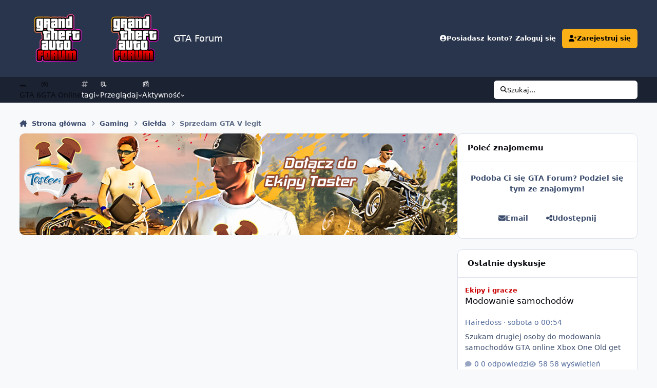

--- FILE ---
content_type: text/html;charset=UTF-8
request_url: https://gtaforum.pl/temat/1171-sprzedam-gta-v-legit/
body_size: 34071
content:
<!DOCTYPE html>
<html lang="pl-PL" dir="ltr" 

data-ips-path="/temat/1171-sprzedam-gta-v-legit/"
data-ips-scheme='system'
data-ips-scheme-active='system'
data-ips-scheme-default='system'
data-ips-theme="33"
data-ips-scheme-toggle="true"


    data-ips-guest


data-ips-theme-setting-change-scheme='1'
data-ips-theme-setting-link-panels='1'
data-ips-theme-setting-nav-bar-icons='1'
data-ips-theme-setting-mobile-icons-location='header'
data-ips-theme-setting-mobile-footer-labels='1'
data-ips-theme-setting-sticky-sidebar='1'
data-ips-theme-setting-flip-sidebar='0'

data-ips-layout='default'



>
	<head data-ips-hook="head">
		<meta charset="utf-8">
		<title data-ips-hook="title">Sprzedam GTA V legit - Giełda - GTA Forum</title>
		
		
		
		

	
	<script type="08afc443324d3c365e6f9629-text/javascript">(() => document.documentElement.setAttribute('data-ips-scheme', (window.matchMedia('(prefers-color-scheme:dark)').matches) ? 'dark':'light'))();</script>

		


	<script type="08afc443324d3c365e6f9629-text/javascript">
		(() => {
			function getCookie(n) {
				let v = `; ${document.cookie}`, parts = v.split(`; ${n}=`);
				if (parts.length === 2) return parts.pop().split(';').shift();
			}
			
			const s = getCookie('ips4_scheme_preference');
			if(!s || s === document.documentElement.getAttribute("data-ips-scheme-active")) return;
			if(s === "system"){
				document.documentElement.setAttribute('data-ips-scheme',(window.matchMedia('(prefers-color-scheme:dark)').matches)?'dark':'light');
			} else {
				document.documentElement.setAttribute("data-ips-scheme",s);
			}
			document.documentElement.setAttribute("data-ips-scheme-active",s);
		})();
	</script>

		
			<meta property="fb:app_id" content="1557529481128642" />
<meta name="facebook-domain-verification" content="j74yu5v320kqbf426k48rxxmxak70d" />
  <!-- Google tag (gtag.js) -->
<script async src="https://www.googletagmanager.com/gtag/js?id=G-5WL29C4S5B" type="08afc443324d3c365e6f9629-text/javascript"></script>
<script type="08afc443324d3c365e6f9629-text/javascript">
  window.dataLayer = window.dataLayer || [];
  function gtag(){dataLayer.push(arguments);}
  gtag('js', new Date());

  gtag('config', 'G-5WL29C4S5B');
</script>
<link rel="shortcut icon" href="/ico/favicon.ico" />
<link rel="icon" type="image/svg+xml" href="/ico/favicon.svg" />
		
		
		
		
		


	<!--!Font Awesome Free 6 by @fontawesome - https://fontawesome.com License - https://fontawesome.com/license/free Copyright 2024 Fonticons, Inc.-->
	<link rel='stylesheet' href='//gtaforum.pl/applications/core/interface/static/fontawesome/css/all.min.css?v=6.7.2'>



	<link rel='stylesheet' href='//gtaforum.pl/static/css/core_global_framework_framework.css?v=8e062f6e4a1766144320'>

	<link rel='stylesheet' href='//gtaforum.pl/static/css/core_global_flags.css?v=8e062f6e4a1766144320'>

	<link rel='stylesheet' href='//gtaforum.pl/static/css/core_front_core.css?v=8e062f6e4a1766144320'>

	<link rel='stylesheet' href='https://gtaforum.pl/uploads/css_built_33/tthumb_front_tthumb.css?v=8e062f6e4a1766144320'>

	<link rel='stylesheet' href='https://gtaforum.pl/uploads/css_built_33/tthumb_front_widget.css?v=8e062f6e4a1766144320'>

	<link rel='stylesheet' href='//gtaforum.pl/static/css/forums_front_forums.css?v=8e062f6e4a1766144320'>

	<link rel='stylesheet' href='//gtaforum.pl/static/css/forums_front_topics.css?v=8e062f6e4a1766144320'>


<!-- Content Config CSS Properties -->
<style id="contentOptionsCSS">
    :root {
        --i-embed-max-width: 500px;
        --i-embed-default-width: 500px;
        --i-embed-media-max-width: 100%;
    }
</style>



	
	
	<style id="themeVariables">
		
			:root{

--set__i-logo--he: 100;
--set__logo-light: url('blob:https://gtaforum.pl/cdf78c19-b8b0-421d-b074-dd09e46587d3');
--set__logo-dark: url('blob:https://gtaforum.pl/d9a5fcf6-b97a-4d40-92e6-f7346d8d74b3');
--set__mobile-logo-light: url('https://gtaforum.pl/uploads/monthly_2025_05/1649335372_logogtaforumgta641_953630.png');
--set__mobile-logo-dark: url('https://gtaforum.pl/uploads/monthly_2025_05/601691885_logogtaforumgta641_1e9721.png');
--light__i-primary: hsl(40 97% 54%);
--light__i-primary-relative-l: 70;
--dark__i-primary: hsl(40 97% 54%);
--dark__i-primary-relative-l: 70;
--set__i-design-radius: 10;
--set__i-design-shadow: 6;
--set__i-position-navigation: 7;
--set__i-header-top--he: 40;
--set__i-mobile-icons-location: header;
--data-ips-theme-setting-mobile-icons-location: header;
--set__i-position-breadcrumb: 10;
--set__i-sidebar-ui-header--he: 100;
--data-ips-theme-setting-mobile-footer-labels: 1;
--i-button--bo-ra: 10;
--set__i-header-primary--he: 150;
--set__i-layout-width: 1700;
--set__i-nav-bar-icons: 1;
--data-ips-theme-setting-nav-bar-icons: 1;

}
		
	</style>

	
		<style id="themeCustomCSS">
			 .ipsEmbeddedVideo iframe{width:100% !important;aspect-ratio:16 / 9;display:block;border:none;border-radius:10px;max-width:100%;}.ipsEmbeddedVideo > div{width:100%;}.i-text-align_center img{border-radius:10px;}
		</style>
	

	


		



	<meta name="viewport" content="width=device-width, initial-scale=1, viewport-fit=cover">
	<meta name="apple-mobile-web-app-status-bar-style" content="black-translucent">
	
	
	
		<meta name="twitter:card" content="summary_large_image">
	
	
		
			<meta name="twitter:site" content="@gtaforumpl">
		
	
	
		
			
				
					<meta property="og:title" content="Sprzedam GTA V legit">
				
			
		
	
		
			
				
					<meta property="og:type" content="website">
				
			
		
	
		
			
				
					<meta property="og:url" content="https://gtaforum.pl/temat/1171-sprzedam-gta-v-legit/">
				
			
		
	
		
			
				
					<meta name="description" content="Wersja steam Profil: http://steamcommunity.com/id/Dickslapbybrazzers/ Vac ban w tf2 i czyms jeszcze Konto z csgo ranga global prime (uzywany tylko skeet) W gta 350+ lvl kazde auto zrobione na maxa (tylko te najlepsze :P) i okolo 1 milliard $ (wszystko legit) Jakies pytania w temacie cena - 100zl">
				
			
		
	
		
			
				
					<meta property="og:description" content="Wersja steam Profil: http://steamcommunity.com/id/Dickslapbybrazzers/ Vac ban w tf2 i czyms jeszcze Konto z csgo ranga global prime (uzywany tylko skeet) W gta 350+ lvl kazde auto zrobione na maxa (tylko te najlepsze :P) i okolo 1 milliard $ (wszystko legit) Jakies pytania w temacie cena - 100zl">
				
			
		
	
		
			
				
					<meta property="og:updated_time" content="2017-03-03T12:47:58Z">
				
			
		
	
		
			
				
					<meta name="keywords" content="gta">
				
			
		
	
		
			
				
					<meta property="og:site_name" content="GTA Forum">
				
			
		
	
		
			
				
					<meta property="og:locale" content="pl_PL">
				
			
		
	
		
			
				
					<meta property="og:image" content="https://gtaforum.pl/uploads/monthly_2025_05/logo_webpushr_gta_forum.png.92de53373b4e39e8e41a2190d718ba21.png">
				
			
		
	
	
		
			<link rel="canonical" href="https://gtaforum.pl/temat/1171-sprzedam-gta-v-legit/">
		
	
	
	
	
	
	<link rel="manifest" href="https://gtaforum.pl/manifest.webmanifest/">
	
	

	
	
		
	
		
	
		
	
		
	
		
	
		
	
		
	
		
	
		
	
		
	
		
	
		
	
		
	
		
	
		
	
		
	
		
	
		
	
		
	
		
	
		
	
		
	
		
	
		
			<link rel="apple-touch-icon" href="https://gtaforum.pl/uploads/monthly_2025_08/apple-touch-icon-180x180.png?v=1754432534">
		
	

	
	


		

	
	<link rel='icon' href='https://gtaforum.pl/uploads/monthly_2025_09/favicon-96x96.png' type="image/png">

	</head>
	<body data-ips-hook="body" class="ipsApp ipsApp_front " data-contentClass="IPS\forums\Topic" data-controller="core.front.core.app" data-pageApp="forums" data-pageLocation="front" data-pageModule="forums" data-pageController="topic" data-id="1171" >
		<a href="#ipsLayout__main" class="ipsSkipToContent">Skocz do zawartości</a>
		
		
		

<i-pull-to-refresh aria-hidden="true">
	<div class="iPullToRefresh"></div>
</i-pull-to-refresh>
		


	<i-pwa-install id="ipsPwaInstall">
		
		
			
		
			
		
			
		
			
		
			
		
			
		
			
		
			
		
			
		
			
		
			
		
			
		
			
		
			
		
			
		
			
		
			
		
			
		
			
		
			
		
			
		
			
		
			
		
			
				<img src="https://gtaforum.pl/uploads/monthly_2025_08/apple-touch-icon-180x180.png" alt="" width="180" height="180" class="iPwaInstall__icon">
			
		
		<div class="iPwaInstall__content">
			<div class="iPwaInstall__title">Przeglądaj w aplikacji</div>
			<p class="iPwaInstall__desc">A better way to browse. <strong>Learn more</strong>.</p>
		</div>
		<button type="button" class="iPwaInstall__learnMore" popovertarget="iPwaInstall__learnPopover">Learn more</button>
		<button type="button" class="iPwaInstall__dismiss" id="iPwaInstall__dismiss"><span aria-hidden="true">&times;</span><span class="ipsInvisible">Dismiss</span></button>
	</i-pwa-install>
	
	<i-card popover id="iPwaInstall__learnPopover">
		<button class="iCardDismiss" type="button" tabindex="-1" popovertarget="iPwaInstall__learnPopover" popovertargetaction="hide">Close</button>
		<div class="iCard">
			<div class="iCard__content iPwaInstallPopover">
				<div class="i-flex i-gap_2">
					
						
					
						
					
						
					
						
					
						
					
						
					
						
					
						
					
						
					
						
					
						
					
						
					
						
					
						
					
						
					
						
					
						
					
						
					
						
					
						
					
						
					
						
					
						
					
						
							<img src="https://gtaforum.pl/uploads/monthly_2025_08/apple-touch-icon-180x180.png" alt="" width="180" height="180" class="iPwaInstallPopover__icon">
						
					
					<div class="i-flex_11 i-align-self_center">
						<div class="i-font-weight_700 i-color_hard">GTA Forum</div>
						<p>A full-screen app on your home screen with push notifications, badges and more.</p>
					</div>
				</div>

				<div class="iPwaInstallPopover__ios">
					<div class="iPwaInstallPopover__title">
						<svg xmlns="http://www.w3.org/2000/svg" viewBox="0 0 384 512"><path d="M318.7 268.7c-.2-36.7 16.4-64.4 50-84.8-18.8-26.9-47.2-41.7-84.7-44.6-35.5-2.8-74.3 20.7-88.5 20.7-15 0-49.4-19.7-76.4-19.7C63.3 141.2 4 184.8 4 273.5q0 39.3 14.4 81.2c12.8 36.7 59 126.7 107.2 125.2 25.2-.6 43-17.9 75.8-17.9 31.8 0 48.3 17.9 76.4 17.9 48.6-.7 90.4-82.5 102.6-119.3-65.2-30.7-61.7-90-61.7-91.9zm-56.6-164.2c27.3-32.4 24.8-61.9 24-72.5-24.1 1.4-52 16.4-67.9 34.9-17.5 19.8-27.8 44.3-25.6 71.9 26.1 2 49.9-11.4 69.5-34.3z"/></svg>
						<span>To install this app on iOS and iPadOS</span>
					</div>
					<ol class="ipsList ipsList--bullets i-color_soft i-margin-top_2">
						<li>Tap the <svg xmlns='http://www.w3.org/2000/svg' viewBox='0 0 416 550.4' class='iPwaInstallPopover__svg'><path d='M292.8 129.6 208 44.8l-84.8 84.8-22.4-22.4L208 0l107.2 107.2-22.4 22.4Z'/><path d='M192 22.4h32v336h-32v-336Z'/><path d='M368 550.4H48c-27.2 0-48-20.8-48-48v-288c0-27.2 20.8-48 48-48h112v32H48c-9.6 0-16 6.4-16 16v288c0 9.6 6.4 16 16 16h320c9.6 0 16-6.4 16-16v-288c0-9.6-6.4-16-16-16H256v-32h112c27.2 0 48 20.8 48 48v288c0 27.2-20.8 48-48 48Z'/></svg> Share icon in Safari</li>
						<li>Scroll the menu and tap <strong>Add to Home Screen</strong>.</li>
						<li>Tap <strong>Add</strong> in the top-right corner.</li>
					</ol>
				</div>
				<div class="iPwaInstallPopover__android">
					<div class="iPwaInstallPopover__title">
						<svg xmlns="http://www.w3.org/2000/svg" viewBox="0 0 576 512"><path d="M420.6 301.9a24 24 0 1 1 24-24 24 24 0 0 1 -24 24m-265.1 0a24 24 0 1 1 24-24 24 24 0 0 1 -24 24m273.7-144.5 47.9-83a10 10 0 1 0 -17.3-10h0l-48.5 84.1a301.3 301.3 0 0 0 -246.6 0L116.2 64.5a10 10 0 1 0 -17.3 10h0l47.9 83C64.5 202.2 8.2 285.6 0 384H576c-8.2-98.5-64.5-181.8-146.9-226.6"/></svg>
						<span>To install this app on Android</span>
					</div>
					<ol class="ipsList ipsList--bullets i-color_soft i-margin-top_2">
						<li>Tap the 3-dot menu (⋮) in the top-right corner of the browser.</li>
						<li>Tap <strong>Add to Home screen</strong> or <strong>Install app</strong>.</li>
						<li>Confirm by tapping <strong>Install</strong>.</li>
					</ol>
				</div>
			</div>
		</div>
	</i-card>

		
		<div class="ipsLayout" id="ipsLayout" data-ips-hook="layout">
			
			<div class="ipsLayout__app" data-ips-hook="app">
				
				<div data-ips-hook="mobileHeader" class="ipsMobileHeader ipsResponsive_header--mobile">
					
<a href="https://gtaforum.pl/" data-ips-hook="logo" class="ipsLogo ipsLogo--mobile" accesskey="1">
	
		

    
    
    
    <picture class='ipsLogo__image ipsLogo__image--light'>
        <source srcset="[data-uri]" media="(min-width: 980px)">
        <img src="https://gtaforum.pl/uploads/monthly_2025_05/1609918859_logogtaforumgta641_6be479.png" width="151" height="41" alt='GTA Forum' data-ips-theme-image='mobile-logo-light'>
    </picture>

		

    
    
    
    <picture class='ipsLogo__image ipsLogo__image--dark'>
        <source srcset="[data-uri]" media="(min-width: 980px)">
        <img src="https://gtaforum.pl/uploads/monthly_2025_05/954526679_logogtaforumgta641_c56c66.png" width="151" height="41" alt='GTA Forum' data-ips-theme-image='mobile-logo-dark'>
    </picture>

	
  	<div class="ipsLogo__text">
		<span class="ipsLogo__name" data-ips-theme-text="set__i-logo-text">GTA Forum</span>
		
			<span class="ipsLogo__slogan" data-ips-theme-text="set__i-logo-slogan"></span>
		
	</div>
</a>
					
<ul data-ips-hook="mobileNavHeader" class="ipsMobileNavIcons ipsResponsive_header--mobile">
	
		<li data-el="guest">
			<button type="button" class="ipsMobileNavIcons__button ipsMobileNavIcons__button--primary" aria-controls="ipsOffCanvas--guest" aria-expanded="false" data-ipscontrols>
				<span>Zaloguj się</span>
			</button>
		</li>
	
	
	
		
			<li data-el="search">
				<button type="button" class="ipsMobileNavIcons__button" aria-controls="ipsOffCanvas--search" aria-expanded="false" data-ipscontrols>
					<svg xmlns="http://www.w3.org/2000/svg" height="16" width="16" viewbox="0 0 512 512"><path d="M416 208c0 45.9-14.9 88.3-40 122.7L502.6 457.4c12.5 12.5 12.5 32.8 0 45.3s-32.8 12.5-45.3 0L330.7 376c-34.4 25.2-76.8 40-122.7 40C93.1 416 0 322.9 0 208S93.1 0 208 0S416 93.1 416 208zM208 352a144 144 0 1 0 0-288 144 144 0 1 0 0 288z"></path></svg>
					<span class="ipsInvisible">Szukaj</span>
				</button>
			</li>
		
	
    
	
	
		<li data-el="more">
			<button type="button" class="ipsMobileNavIcons__button" aria-controls="ipsOffCanvas--navigation" aria-expanded="false" data-ipscontrols>
				<svg xmlns="http://www.w3.org/2000/svg" height="16" width="14" viewbox="0 0 448 512"><path d="M0 96C0 78.3 14.3 64 32 64H416c17.7 0 32 14.3 32 32s-14.3 32-32 32H32C14.3 128 0 113.7 0 96zM0 256c0-17.7 14.3-32 32-32H416c17.7 0 32 14.3 32 32s-14.3 32-32 32H32c-17.7 0-32-14.3-32-32zM448 416c0 17.7-14.3 32-32 32H32c-17.7 0-32-14.3-32-32s14.3-32 32-32H416c17.7 0 32 14.3 32 32z"></path></svg>
				<span class="ipsInvisible">Menu</span>
				
                
			</button>
		</li>
	
</ul>
				</div>
				
				


				
					
<nav class="ipsBreadcrumb ipsBreadcrumb--mobile ipsResponsive_header--mobile" aria-label="Breadcrumbs" >
	<ol itemscope itemtype="https://schema.org/BreadcrumbList" class="ipsBreadcrumb__list">
		<li itemprop="itemListElement" itemscope itemtype="https://schema.org/ListItem">
			<a title="Strona główna" href="https://gtaforum.pl/" itemprop="item">
				<i class="fa-solid fa-house-chimney"></i> <span itemprop="name">Strona główna</span>
			</a>
			<meta itemprop="position" content="1">
		</li>
		
		
		
			
				<li itemprop="itemListElement" itemscope itemtype="https://schema.org/ListItem">
					<a href="https://gtaforum.pl/forum/17-gaming/" itemprop="item">
						<span itemprop="name">Gaming </span>
					</a>
					<meta itemprop="position" content="2">
				</li>
			
			
		
			
				<li itemprop="itemListElement" itemscope itemtype="https://schema.org/ListItem">
					<a href="https://gtaforum.pl/forum/8-gielda/" itemprop="item">
						<span itemprop="name">Giełda </span>
					</a>
					<meta itemprop="position" content="3">
				</li>
			
			
		
			
				<li aria-current="location" itemprop="itemListElement" itemscope itemtype="https://schema.org/ListItem">
					<span itemprop="name">Sprzedam GTA V legit</span>
					<meta itemprop="position" content="4">
				</li>
			
			
		
	</ol>
	<ul class="ipsBreadcrumb__feed" data-ips-hook="feed">
		
		<li >
			<a data-action="defaultStream" href="https://gtaforum.pl/akywnosc/" ><i class="fa-regular fa-file-lines"></i> <span data-role="defaultStreamName">Cała aktywność</span></a>
		</li>
	</ul>
</nav>
				
				
					<header data-ips-hook="header" class="ipsHeader ipsResponsive_header--desktop">
						
						
							<div data-ips-hook="primaryHeader" class="ipsHeader__primary" >
								<div class="ipsWidth ipsHeader__align">
									<div data-ips-header-position="4" class="ipsHeader__start">


	
		<div data-ips-header-content='logo'>
			<!-- logo -->
			
				
<a href="https://gtaforum.pl/" data-ips-hook="logo" class="ipsLogo ipsLogo--desktop" accesskey="1">
	
		

    
    
    
    <picture class='ipsLogo__image ipsLogo__image--light'>
        <source srcset="[data-uri]" media="(max-width: 979px)">
        <img src="https://gtaforum.pl/uploads/monthly_2025_05/1158108307_logogtaforum150_07dd4e.png" width="150" height="150" alt='GTA Forum' data-ips-theme-image='logo-light'>
    </picture>

		

    
    
    
    <picture class='ipsLogo__image ipsLogo__image--dark'>
        <source srcset="[data-uri]" media="(max-width: 979px)">
        <img src="https://gtaforum.pl/uploads/monthly_2025_05/1732279299_logogtaforum150_36adb6.png" width="150" height="150" alt='GTA Forum' data-ips-theme-image='logo-dark'>
    </picture>

	
  	<div class="ipsLogo__text">
		<span class="ipsLogo__name" data-ips-theme-text="set__i-logo-text">GTA Forum</span>
		
			<span class="ipsLogo__slogan" data-ips-theme-text="set__i-logo-slogan"></span>
		
	</div>
</a>
			
			
			    
			    
			    
			    
			
		</div>
	

	

	

	

	
</div>
									<div data-ips-header-position="5" class="ipsHeader__center">


	

	

	

	

	
</div>
									<div data-ips-header-position="6" class="ipsHeader__end">


	

	

	
		<div data-ips-header-content='user'>
			<!-- user -->
			
			
			    
			    
				    

	<ul id="elUserNav" data-ips-hook="userBarGuest" class="ipsUserNav ipsUserNav--guest">
        
		
        
        
        
            
            <li id="elSignInLink" data-el="sign-in">
                <button type="button" id="elUserSignIn" popovertarget="elUserSignIn_menu" class="ipsUserNav__link">
                	<i class="fa-solid fa-circle-user"></i>
                	<span class="ipsUserNav__text">Posiadasz konto? Zaloguj się</span>
                </button>                
                
<i-dropdown popover id="elUserSignIn_menu">
	<div class="iDropdown">
		<form accept-charset='utf-8' method='post' action='https://gtaforum.pl/zaloguj/'>
			<input type="hidden" name="csrfKey" value="f183f226d70512ed7a1d0f8e1d584721">
			<input type="hidden" name="ref" value="aHR0cHM6Ly9ndGFmb3J1bS5wbC90ZW1hdC8xMTcxLXNwcnplZGFtLWd0YS12LWxlZ2l0Lw==">
			<div data-role="loginForm">
				
				
				
					<div class='ipsColumns ipsColumns--lines'>
						<div class='ipsColumns__primary' id='elUserSignIn_internal'>
							
<div class="">
	<h4 class="ipsTitle ipsTitle--h3 i-padding_2 i-padding-bottom_0 i-color_hard">Zaloguj się</h4>
	<ul class='ipsForm ipsForm--vertical ipsForm--login-popup'>
		<li class="ipsFieldRow ipsFieldRow--noLabel ipsFieldRow--fullWidth">
			<label class="ipsFieldRow__label" for="login_popup_email">Adres email</label>
			<div class="ipsFieldRow__content">
                <input type="email" class='ipsInput ipsInput--text' placeholder="Adres email" name="auth" autocomplete="email" id='login_popup_email'>
			</div>
		</li>
		<li class="ipsFieldRow ipsFieldRow--noLabel ipsFieldRow--fullWidth">
			<label class="ipsFieldRow__label" for="login_popup_password">Hasło</label>
			<div class="ipsFieldRow__content">
				<input type="password" class='ipsInput ipsInput--text' placeholder="Hasło" name="password" autocomplete="current-password" id='login_popup_password'>
			</div>
		</li>
		<li class="ipsFieldRow ipsFieldRow--checkbox">
			<input type="checkbox" name="remember_me" id="remember_me_checkbox_popup" value="1" checked class="ipsInput ipsInput--toggle">
			<div class="ipsFieldRow__content">
				<label class="ipsFieldRow__label" for="remember_me_checkbox_popup">Zapamiętaj mnie</label>
				<div class="ipsFieldRow__desc">Niezalecane na współdzielonych komputerach</div>
			</div>
		</li>
		<li class="ipsSubmitRow">
			<button type="submit" name="_processLogin" value="usernamepassword" class="ipsButton ipsButton--primary i-width_100p">Zaloguj się</button>
			
				<p class="i-color_soft i-link-color_inherit i-font-weight_500 i-font-size_-1 i-margin-top_2">
					
						<a href='https://gtaforum.pl/haslo/' data-ipsDialog data-ipsDialog-title='Nie pamiętasz hasła?'>
					
					Nie pamiętasz hasła?</a>
				</p>
			
		</li>
	</ul>
</div>
						</div>
						<div class='ipsColumns__secondary i-basis_280'>
							<div id='elUserSignIn_external'>
								<p class='ipsTitle ipsTitle--h3 i-padding_2 i-padding-bottom_0 i-color_soft'>Lub zaloguj się za pomocą jednego ze swoich kont</p>
								<div class='i-grid i-gap_2 i-padding_2'>
									
										<div>
											

<button type="submit" name="_processLogin" value="3" class='ipsSocial ipsSocial--facebook' style="background-color: #3a579a">
	
		<span class='ipsSocial__icon'>
			
				
					<svg xmlns="http://www.w3.org/2000/svg" viewBox="0 0 320 512"><path d="M80 299.3V512H196V299.3h86.5l18-97.8H196V166.9c0-51.7 20.3-71.5 72.7-71.5c16.3 0 29.4 .4 37 1.2V7.9C291.4 4 256.4 0 236.2 0C129.3 0 80 50.5 80 159.4v42.1H14v97.8H80z"/></svg>
				
			
		</span>
		<span class='ipsSocial__text'>Użyj konta Facebook</span>
	
</button>
										</div>
									
										<div>
											

<button type="submit" name="_processLogin" value="4" class='ipsSocial ipsSocial--google' style="background-color: #4285F4">
	
		<span class='ipsSocial__icon'>
			
				
					<svg xmlns="http://www.w3.org/2000/svg" viewBox="0 0 488 512"><path d="M488 261.8C488 403.3 391.1 504 248 504 110.8 504 0 393.2 0 256S110.8 8 248 8c66.8 0 123 24.5 166.3 64.9l-67.5 64.9C258.5 52.6 94.3 116.6 94.3 256c0 86.5 69.1 156.6 153.7 156.6 98.2 0 135-70.4 140.8-106.9H248v-85.3h236.1c2.3 12.7 3.9 24.9 3.9 41.4z"/></svg>
				
			
		</span>
		<span class='ipsSocial__text'>Użyj konta Google</span>
	
</button>
										</div>
									
										<div>
											

<button type="submit" name="_processLogin" value="13" class='ipsSocial ipsSocial--twitter' style="background-color: #000000">
	
		<span class='ipsSocial__icon'>
			
				
					<svg xmlns="http://www.w3.org/2000/svg" viewBox="0 0 512 512"><path d="M389.2 48h70.6L305.6 224.2 487 464H345L233.7 318.6 106.5 464H35.8L200.7 275.5 26.8 48H172.4L272.9 180.9 389.2 48zM364.4 421.8h39.1L151.1 88h-42L364.4 421.8z"/></svg>
				
			
		</span>
		<span class='ipsSocial__text'>Użyj konta X</span>
	
</button>
										</div>
									
										<div>
											

<button type="submit" name="_processLogin" value="9" class='ipsSocial ipsSocial--microsoft' style="background-color: #008b00">
	
		<span class='ipsSocial__icon'>
			
				
					<svg xmlns="http://www.w3.org/2000/svg" viewBox="0 0 448 512"><path d="M0 32h214.6v214.6H0V32zm233.4 0H448v214.6H233.4V32zM0 265.4h214.6V480H0V265.4zm233.4 0H448V480H233.4V265.4z"/></svg>
				
			
		</span>
		<span class='ipsSocial__text'>Użyj konta Microsoft</span>
	
</button>
										</div>
									
								</div>
							</div>
						</div>
					</div>
				
			</div>
		</form>
	</div>
</i-dropdown>
            </li>
            
        
		
			<li data-el="sign-up">
				
					<a href="https://gtaforum.pl/rejestracja/" class="ipsUserNav__link ipsUserNav__link--sign-up" data-ipsdialog data-ipsdialog-size="narrow" data-ipsdialog-title="Zarejestruj się"  id="elRegisterButton">
						<i class="fa-solid fa-user-plus"></i>
						<span class="ipsUserNav__text">Zarejestruj się</span>
					</a>
				
			</li>
		
		
	</ul>

			    
			    
			    
			
		</div>
	

	

	
</div>
								</div>
							</div>
						
						
							<div data-ips-hook="secondaryHeader" class="ipsHeader__secondary" >
								<div class="ipsWidth ipsHeader__align">
									<div data-ips-header-position="7" class="ipsHeader__start">


	

	
		<div data-ips-header-content='navigation'>
			<!-- navigation -->
			
			
			    
				    


<nav data-ips-hook="navBar" class="ipsNav" aria-label="Primary">
	<i-navigation-menu>
		<ul class="ipsNavBar" data-role="menu">
			


	
		
		
		
		<li  data-id="15"  data-navApp="core" data-navExt="CustomItem" >
			
			
				
					<a href="https://gta.pl/gta6" target='_blank' rel="noopener" data-navItem-id="15" >
						<span class="ipsNavBar__icon" aria-hidden="true">
							
								🐊
							
						</span>
						<span class="ipsNavBar__text">
							<span class="ipsNavBar__label">GTA 6</span>
						</span>
					</a>
				
			
		</li>
	

	
		
		
		
		<li  data-id="16"  data-navApp="core" data-navExt="Node" >
			
			
				
					<a href="https://gtaforum.pl/forum/3-gta-online/"  data-navItem-id="16" >
						<span class="ipsNavBar__icon" aria-hidden="true">
							
								🎮
							
						</span>
						<span class="ipsNavBar__text">
							<span class="ipsNavBar__label">GTA Online</span>
						</span>
					</a>
				
			
		</li>
	

	
		
		
		
		<li  data-id="18"  data-navApp="core" data-navExt="Menu" >
			
			
				
					<button aria-expanded="false" aria-controls="elNavSecondary_18" data-ipscontrols type="button">
						<span class="ipsNavBar__icon" aria-hidden="true">
							
								<i class="fa-solid fa-hashtag"></i>
							
						</span>
						<span class="ipsNavBar__text">
							<span class="ipsNavBar__label">tagi</span>
							<i class="fa-solid fa-angle-down"></i>
						</span>
					</button>
					
						<ul class='ipsNav__dropdown' id='elNavSecondary_18' data-ips-hidden-light-dismiss hidden>
							


	
		
		
		
		<li  data-id="24"  data-navApp="core" data-navExt="Tags" >
			
			
				
					<a href="https://gtaforum.pl/tag/gta6/"  data-navItem-id="24" >
						<span class="ipsNavBar__icon" aria-hidden="true">
							
								<i class="fa-solid fa-gun"></i>
							
						</span>
						<span class="ipsNavBar__text">
							<span class="ipsNavBar__label">gta6</span>
						</span>
					</a>
				
			
		</li>
	

	
		
		
		
		<li  data-id="28"  data-navApp="core" data-navExt="Tags" >
			
			
				
					<a href="https://gtaforum.pl/tag/gta5/"  data-navItem-id="28" >
						<span class="ipsNavBar__icon" aria-hidden="true">
							
								<i class="fa-solid fa-car-burst"></i>
							
						</span>
						<span class="ipsNavBar__text">
							<span class="ipsNavBar__label">gta5</span>
						</span>
					</a>
				
			
		</li>
	

	
		
		
		
		<li  data-id="27"  data-navApp="core" data-navExt="Tags" >
			
			
				
					<a href="https://gtaforum.pl/tag/gtao/"  data-navItem-id="27" >
						<span class="ipsNavBar__icon" aria-hidden="true">
							
								<i class="fa-solid fa-bomb"></i>
							
						</span>
						<span class="ipsNavBar__text">
							<span class="ipsNavBar__label">gtao</span>
						</span>
					</a>
				
			
		</li>
	

	
		
		
		
		<li  data-id="26"  data-navApp="core" data-navExt="Tags" >
			
			
				
					<a href="https://gtaforum.pl/tag/gtarp/"  data-navItem-id="26" >
						<span class="ipsNavBar__icon" aria-hidden="true">
							
								<i class="fa-solid fa-city"></i>
							
						</span>
						<span class="ipsNavBar__text">
							<span class="ipsNavBar__label">gtarp</span>
						</span>
					</a>
				
			
		</li>
	

	
		
		
		
		<li  data-id="19"  data-navApp="core" data-navExt="Tags" >
			
			
				
					<a href="https://gtaforum.pl/tag/pecet/"  data-navItem-id="19" >
						<span class="ipsNavBar__icon" aria-hidden="true">
							
								<i class="fa-solid fa-computer"></i>
							
						</span>
						<span class="ipsNavBar__text">
							<span class="ipsNavBar__label">pecet</span>
						</span>
					</a>
				
			
		</li>
	

	
		
		
		
		<li  data-id="20"  data-navApp="core" data-navExt="Tags" >
			
			
				
					<a href="https://gtaforum.pl/tag/xbox/"  data-navItem-id="20" >
						<span class="ipsNavBar__icon" aria-hidden="true">
							
								<i class="fa-brands fa-xbox"></i>
							
						</span>
						<span class="ipsNavBar__text">
							<span class="ipsNavBar__label">xbox</span>
						</span>
					</a>
				
			
		</li>
	

	
		
		
		
		<li  data-id="23"  data-navApp="core" data-navExt="Tags" >
			
			
				
					<a href="https://gtaforum.pl/tag/ps5/"  data-navItem-id="23" >
						<span class="ipsNavBar__icon" aria-hidden="true">
							
								<i class="fa-brands fa-playstation"></i>
							
						</span>
						<span class="ipsNavBar__text">
							<span class="ipsNavBar__label">ps5</span>
						</span>
					</a>
				
			
		</li>
	

						</ul>
					
				
			
		</li>
	

	
		
		
			
		
		
		<li  data-id="1" data-active data-navApp="core" data-navExt="Menu" >
			
			
				
					<button aria-expanded="false" aria-controls="elNavSecondary_1" data-ipscontrols type="button">
						<span class="ipsNavBar__icon" aria-hidden="true">
							
								📃
							
						</span>
						<span class="ipsNavBar__text">
							<span class="ipsNavBar__label">Przeglądaj</span>
							<i class="fa-solid fa-angle-down"></i>
						</span>
					</button>
					
						<ul class='ipsNav__dropdown' id='elNavSecondary_1' data-ips-hidden-light-dismiss hidden>
							


	

	
		
		
			
		
		
		<li  data-id="10" data-active data-navApp="forums" data-navExt="Forums" >
			
			
				
					<a href="https://gtaforum.pl"  data-navItem-id="10" aria-current="page">
						<span class="ipsNavBar__icon" aria-hidden="true">
							
								<i class="fa-solid" style="--icon:'\f075'"></i>
							
						</span>
						<span class="ipsNavBar__text">
							<span class="ipsNavBar__label">Forum</span>
						</span>
					</a>
				
			
		</li>
	

	

	
		
		
		
		<li  data-id="12"  data-navApp="core" data-navExt="StaffDirectory" >
			
			
				
					<a href="https://gtaforum.pl/administracja/"  data-navItem-id="12" >
						<span class="ipsNavBar__icon" aria-hidden="true">
							
								<i class="fa-solid" style="--icon:'\f2bb'"></i>
							
						</span>
						<span class="ipsNavBar__text">
							<span class="ipsNavBar__label">Administracja</span>
						</span>
					</a>
				
			
		</li>
	

	
		
		
		
		<li  data-id="13"  data-navApp="core" data-navExt="OnlineUsers" >
			
			
				
					<a href="https://gtaforum.pl/uzytkownicy/"  data-navItem-id="13" >
						<span class="ipsNavBar__icon" aria-hidden="true">
							
								<i class="fa-solid" style="--icon:'\f017'"></i>
							
						</span>
						<span class="ipsNavBar__text">
							<span class="ipsNavBar__label">Użytkownicy online</span>
						</span>
					</a>
				
			
		</li>
	

	
		
		
		
		<li  data-id="14"  data-navApp="core" data-navExt="Leaderboard" >
			
			
				
					<a href="https://gtaforum.pl/liderzy/"  data-navItem-id="14" >
						<span class="ipsNavBar__icon" aria-hidden="true">
							
								<i class="fa-solid" style="--icon:'\f091'"></i>
							
						</span>
						<span class="ipsNavBar__text">
							<span class="ipsNavBar__label">Ranking</span>
						</span>
					</a>
				
			
		</li>
	

						</ul>
					
				
			
		</li>
	

	
		
		
		
		<li  data-id="2"  data-navApp="core" data-navExt="Menu" >
			
			
				
					<button aria-expanded="false" aria-controls="elNavSecondary_2" data-ipscontrols type="button">
						<span class="ipsNavBar__icon" aria-hidden="true">
							
								📰
							
						</span>
						<span class="ipsNavBar__text">
							<span class="ipsNavBar__label">Aktywność</span>
							<i class="fa-solid fa-angle-down"></i>
						</span>
					</button>
					
						<ul class='ipsNav__dropdown' id='elNavSecondary_2' data-ips-hidden-light-dismiss hidden>
							


	
		
		
		
		<li  data-id="4"  data-navApp="core" data-navExt="AllActivity" >
			
			
				
					<a href="https://gtaforum.pl/akywnosc/"  data-navItem-id="4" >
						<span class="ipsNavBar__icon" aria-hidden="true">
							
								<i class="fa-solid" style="--icon:'\f0ca'"></i>
							
						</span>
						<span class="ipsNavBar__text">
							<span class="ipsNavBar__label">Cała aktywność</span>
						</span>
					</a>
				
			
		</li>
	

	

	

	

	
		
		
		
		<li  data-id="8"  data-navApp="core" data-navExt="Search" >
			
			
				
					<a href="https://gtaforum.pl/szukaj/"  data-navItem-id="8" >
						<span class="ipsNavBar__icon" aria-hidden="true">
							
								<i class="fa-solid" style="--icon:'\f002'"></i>
							
						</span>
						<span class="ipsNavBar__text">
							<span class="ipsNavBar__label">Szukaj</span>
						</span>
					</a>
				
			
		</li>
	

	
		
		
		
		<li  data-id="9"  data-navApp="core" data-navExt="Featured" >
			
			
				
					<a href="https://gtaforum.pl/featured/"  data-navItem-id="9" >
						<span class="ipsNavBar__icon" aria-hidden="true">
							
								<i class="fa-solid" style="--icon:'\f1c5'"></i>
							
						</span>
						<span class="ipsNavBar__text">
							<span class="ipsNavBar__label">Polecana zawartość</span>
						</span>
					</a>
				
			
		</li>
	

						</ul>
					
				
			
		</li>
	

			<li data-role="moreLi" hidden>
				<button aria-expanded="false" aria-controls="nav__more" data-ipscontrols type="button">
					<span class="ipsNavBar__icon" aria-hidden="true">
						<i class="fa-solid fa-bars"></i>
					</span>
					<span class="ipsNavBar__text">
						<span class="ipsNavBar__label">Więcej</span>
						<i class="fa-solid fa-angle-down"></i>
					</span>
				</button>
				<ul class="ipsNav__dropdown" id="nav__more" data-role="moreMenu" data-ips-hidden-light-dismiss hidden></ul>
			</li>
		</ul>
		<div class="ipsNavPriority js-ipsNavPriority" aria-hidden="true">
			<ul class="ipsNavBar" data-role="clone">
				<li data-role="moreLiClone">
					<button aria-expanded="false" aria-controls="nav__more" data-ipscontrols type="button">
						<span class="ipsNavBar__icon" aria-hidden="true">
							<i class="fa-solid fa-bars"></i>
						</span>
						<span class="ipsNavBar__text">
							<span class="ipsNavBar__label">Więcej</span>
							<i class="fa-solid fa-angle-down"></i>
						</span>
					</button>
				</li>
				


	
		
		
		
		<li  data-id="15"  data-navApp="core" data-navExt="CustomItem" >
			
			
				
					<a href="https://gta.pl/gta6" target='_blank' rel="noopener" data-navItem-id="15" >
						<span class="ipsNavBar__icon" aria-hidden="true">
							
								🐊
							
						</span>
						<span class="ipsNavBar__text">
							<span class="ipsNavBar__label">GTA 6</span>
						</span>
					</a>
				
			
		</li>
	

	
		
		
		
		<li  data-id="16"  data-navApp="core" data-navExt="Node" >
			
			
				
					<a href="https://gtaforum.pl/forum/3-gta-online/"  data-navItem-id="16" >
						<span class="ipsNavBar__icon" aria-hidden="true">
							
								🎮
							
						</span>
						<span class="ipsNavBar__text">
							<span class="ipsNavBar__label">GTA Online</span>
						</span>
					</a>
				
			
		</li>
	

	
		
		
		
		<li  data-id="18"  data-navApp="core" data-navExt="Menu" >
			
			
				
					<button aria-expanded="false" aria-controls="elNavSecondary_18" data-ipscontrols type="button">
						<span class="ipsNavBar__icon" aria-hidden="true">
							
								<i class="fa-solid fa-hashtag"></i>
							
						</span>
						<span class="ipsNavBar__text">
							<span class="ipsNavBar__label">tagi</span>
							<i class="fa-solid fa-angle-down"></i>
						</span>
					</button>
					
				
			
		</li>
	

	
		
		
			
		
		
		<li  data-id="1" data-active data-navApp="core" data-navExt="Menu" >
			
			
				
					<button aria-expanded="false" aria-controls="elNavSecondary_1" data-ipscontrols type="button">
						<span class="ipsNavBar__icon" aria-hidden="true">
							
								📃
							
						</span>
						<span class="ipsNavBar__text">
							<span class="ipsNavBar__label">Przeglądaj</span>
							<i class="fa-solid fa-angle-down"></i>
						</span>
					</button>
					
				
			
		</li>
	

	
		
		
		
		<li  data-id="2"  data-navApp="core" data-navExt="Menu" >
			
			
				
					<button aria-expanded="false" aria-controls="elNavSecondary_2" data-ipscontrols type="button">
						<span class="ipsNavBar__icon" aria-hidden="true">
							
								📰
							
						</span>
						<span class="ipsNavBar__text">
							<span class="ipsNavBar__label">Aktywność</span>
							<i class="fa-solid fa-angle-down"></i>
						</span>
					</button>
					
				
			
		</li>
	

			</ul>
		</div>
	</i-navigation-menu>
</nav>
			    
			    
			    
			    
			
		</div>
	

	

	

	
</div>
									<div data-ips-header-position="8" class="ipsHeader__center">


	

	

	

	

	
</div>
									<div data-ips-header-position="9" class="ipsHeader__end">


	

	

	

	

	
		<div data-ips-header-content='search'>
			<!-- search -->
			
			
			    
			    
			    
			    
				    

	<button class='ipsSearchPseudo' popovertarget="ipsSearchDialog" type="button">
		<i class="fa-solid fa-magnifying-glass"></i>
		<span>Szukaj...</span>
	</button>

			    
			
		</div>
	
</div>
								</div>
							</div>
						
					</header>
				
				<main data-ips-hook="main" class="ipsLayout__main" id="ipsLayout__main" tabindex="-1">
					<div class="ipsWidth ipsWidth--main-content">
						<div class="ipsContentWrap">
							
								<div class="ipsHeaderExtra ipsResponsive_header--desktop" >
									<div data-ips-header-position="10" class="ipsHeaderExtra__start">


	

	

	

	
		<div data-ips-header-content='breadcrumb'>
			<!-- breadcrumb -->
			
			
			    
			    
			    
				    
<nav class="ipsBreadcrumb ipsBreadcrumb--top " aria-label="Breadcrumbs" >
	<ol itemscope itemtype="https://schema.org/BreadcrumbList" class="ipsBreadcrumb__list">
		<li itemprop="itemListElement" itemscope itemtype="https://schema.org/ListItem">
			<a title="Strona główna" href="https://gtaforum.pl/" itemprop="item">
				<i class="fa-solid fa-house-chimney"></i> <span itemprop="name">Strona główna</span>
			</a>
			<meta itemprop="position" content="1">
		</li>
		
		
		
			
				<li itemprop="itemListElement" itemscope itemtype="https://schema.org/ListItem">
					<a href="https://gtaforum.pl/forum/17-gaming/" itemprop="item">
						<span itemprop="name">Gaming </span>
					</a>
					<meta itemprop="position" content="2">
				</li>
			
			
		
			
				<li itemprop="itemListElement" itemscope itemtype="https://schema.org/ListItem">
					<a href="https://gtaforum.pl/forum/8-gielda/" itemprop="item">
						<span itemprop="name">Giełda </span>
					</a>
					<meta itemprop="position" content="3">
				</li>
			
			
		
			
				<li aria-current="location" itemprop="itemListElement" itemscope itemtype="https://schema.org/ListItem">
					<span itemprop="name">Sprzedam GTA V legit</span>
					<meta itemprop="position" content="4">
				</li>
			
			
		
	</ol>
	<ul class="ipsBreadcrumb__feed" data-ips-hook="feed">
		
		<li >
			<a data-action="defaultStream" href="https://gtaforum.pl/akywnosc/" ><i class="fa-regular fa-file-lines"></i> <span data-role="defaultStreamName">Cała aktywność</span></a>
		</li>
	</ul>
</nav>
			    
			    
			
		</div>
	

	
</div>
									<div data-ips-header-position="11" class="ipsHeaderExtra__center">


	

	

	

	

	
</div>
									<div data-ips-header-position="12" class="ipsHeaderExtra__end">


	

	

	

	

	
</div>
								</div>
							
							

							<div class="ipsLayout__columns">
								<section data-ips-hook="primaryColumn" class="ipsLayout__primary-column">
									
										<div class="i-margin-bottom_block" data-ips-ad="global_header">
											

<div class='ipsE2f2cc98e6 i-text-align_center'>
	<ul>
		
		<li class='ipsE2f2cc98e6_large ipsResponsive_showDesktop'>
			
				<a href='https://gtaforum.pl/index.php?app=core&amp;module=system&amp;controller=redirect&amp;do=advertisement&amp;ad=19&amp;key=450b9b47cd1364d77a02fb1f79b5ba46b8776de26db731a95f6483ee82e3d0bb' target='_blank' rel='nofollow noopener'>
			
				<img src='https://gtaforum.pl/uploads/monthly_2024_09/bannertoster.png.ae5d63f81e3ad29974c5be6e85a5e249.png' alt="Ekipa Toster"  loading="lazy">
			
				</a>
			
		</li>
		
		<li class='ipsE2f2cc98e6_medium ipsResponsive_showTablet'>
			
				<a href='https://gtaforum.pl/index.php?app=core&amp;module=system&amp;controller=redirect&amp;do=advertisement&amp;ad=19&amp;key=450b9b47cd1364d77a02fb1f79b5ba46b8776de26db731a95f6483ee82e3d0bb' target='_blank' rel='nofollow noopener'>
			
				<img src='https://gtaforum.pl/uploads/monthly_2024_09/bannertoster.png.ae5d63f81e3ad29974c5be6e85a5e249.png' alt="Ekipa Toster"  loading="lazy">
			
				</a>
			
		</li>

		<li class='ipsE2f2cc98e6_small ipsResponsive_showPhone'>
			
				<a href='https://gtaforum.pl/index.php?app=core&amp;module=system&amp;controller=redirect&amp;do=advertisement&amp;ad=19&amp;key=450b9b47cd1364d77a02fb1f79b5ba46b8776de26db731a95f6483ee82e3d0bb' target='_blank' rel='nofollow noopener'>
			
				<img src='https://gtaforum.pl/uploads/monthly_2024_09/bannertoster.png.ae5d63f81e3ad29974c5be6e85a5e249.png' alt="Ekipa Toster"  loading="lazy">
			
				</a>
			
		</li>
		
	</ul>
	
</div>

										</div>
									
									
									
                                    
									

	





    
    



<section
	class="cWidgetContainer cWidgetContainer--main"
	
	data-role='widgetReceiver'
	data-orientation='horizontal'
	data-widgetArea='header'
	style=""
	
	    data-widget-layout="wrap"
    
	    data-restrict-nesting="1"
    
    
>
    
    
    
        



<section
	class="cWidgetContainer cWidgetContainer--isWidget"
	
	data-role='widgetReceiver'
	data-orientation='horizontal'
	data-widgetArea='header'
	style=""
	
	    data-widget-layout="wrap"
    
	    data-widget-gap-size="20"
    
	    data-widget-orientation="horizontal"
    
	    data-restrict-nesting="1"
    
    
>
    
    
    

    
        
        <div class="ipsWidget__content--wrap">
            <div
                class='ipsWidget ipsWidget--horizontal'  data-blocktitle="Widżet rejestracyjny dla gości" data-blockID="app_core_guestSignUp_a0bff6963" data-blockErrorMessage="Ten blok wyświetlany jest jedynie dla gości." data-menuStyle="menu" data-blockConfig="1"
                data-controller='core.front.widgets.block'
            >
                



<div class='ipsWidget__content'>
	<div class='ipsWidget__padding'>
		<h2 class="ipsTitle ipsTitle--h3 ipsTitle--margin">Zarejestruj się</h2>
		<div class="ipsRichText"><p>Interesujesz się <strong>GTA</strong>? Dołącz do naszej społeczności na <strong>GTA Forum</strong>! Wymieniaj się wiedzą, poznawaj nowości, korzystaj z poradników i bądź na bieżąco z <strong>GTA Online</strong> i <strong>FiveM</strong>.</p></div>
	</div>
	<div class="ipsSubmitRow i-flex i-flex-wrap_wrap i-gap_1 i-justify-content_space-between">
		
			<ul class="ipsButtons ipsButtons--fill">
				<li>
					<a href='https://gtaforum.pl/rejestracja/' class="ipsButton ipsButton--primary"><i class="fa-solid fa-user-plus"></i><span>Zarejestruj się</span></a>
				</li>
				<li>
					<a href='https://gtaforum.pl/zaloguj/' class="ipsButton ipsButton--inherit"><i class="fa-solid fa-arrow-right-to-bracket"></i><span>Zaloguj się</span></a>
				</li>
			</ul>
		
		
			<form accept-charset='utf-8' method='post' action='https://gtaforum.pl/zaloguj/' target="_parent">
				<input type="hidden" name="csrfKey" value="f183f226d70512ed7a1d0f8e1d584721">
				<input type="hidden" name="ref" value="aHR0cHM6Ly9ndGFmb3J1bS5wbC90ZW1hdC8xMTcxLXNwcnplZGFtLWd0YS12LWxlZ2l0Lw==">
				<div class='ipsButtons ipsButtons--fill'>
					
						

<button type="submit" name="_processLogin" value="3" class='ipsSocial ipsSocial--facebook' style="background-color: #3a579a">
	
		<span class='ipsSocial__icon'>
			
				
					<svg xmlns="http://www.w3.org/2000/svg" viewBox="0 0 320 512"><path d="M80 299.3V512H196V299.3h86.5l18-97.8H196V166.9c0-51.7 20.3-71.5 72.7-71.5c16.3 0 29.4 .4 37 1.2V7.9C291.4 4 256.4 0 236.2 0C129.3 0 80 50.5 80 159.4v42.1H14v97.8H80z"/></svg>
				
			
		</span>
		<span class='ipsSocial__text'>Użyj konta Facebook</span>
	
</button>
					
						

<button type="submit" name="_processLogin" value="4" class='ipsSocial ipsSocial--google' style="background-color: #4285F4">
	
		<span class='ipsSocial__icon'>
			
				
					<svg xmlns="http://www.w3.org/2000/svg" viewBox="0 0 488 512"><path d="M488 261.8C488 403.3 391.1 504 248 504 110.8 504 0 393.2 0 256S110.8 8 248 8c66.8 0 123 24.5 166.3 64.9l-67.5 64.9C258.5 52.6 94.3 116.6 94.3 256c0 86.5 69.1 156.6 153.7 156.6 98.2 0 135-70.4 140.8-106.9H248v-85.3h236.1c2.3 12.7 3.9 24.9 3.9 41.4z"/></svg>
				
			
		</span>
		<span class='ipsSocial__text'>Użyj konta Google</span>
	
</button>
					
						

<button type="submit" name="_processLogin" value="13" class='ipsSocial ipsSocial--twitter' style="background-color: #000000">
	
		<span class='ipsSocial__icon'>
			
				
					<svg xmlns="http://www.w3.org/2000/svg" viewBox="0 0 512 512"><path d="M389.2 48h70.6L305.6 224.2 487 464H345L233.7 318.6 106.5 464H35.8L200.7 275.5 26.8 48H172.4L272.9 180.9 389.2 48zM364.4 421.8h39.1L151.1 88h-42L364.4 421.8z"/></svg>
				
			
		</span>
		<span class='ipsSocial__text'>Użyj konta X</span>
	
</button>
					
						

<button type="submit" name="_processLogin" value="9" class='ipsSocial ipsSocial--microsoft' style="background-color: #008b00">
	
		<span class='ipsSocial__icon'>
			
				
					<svg xmlns="http://www.w3.org/2000/svg" viewBox="0 0 448 512"><path d="M0 32h214.6v214.6H0V32zm233.4 0H448v214.6H233.4V32zM0 265.4h214.6V480H0V265.4zm233.4 0H448V480H233.4V265.4z"/></svg>
				
			
		</span>
		<span class='ipsSocial__text'>Użyj konta Microsoft</span>
	
</button>
					
				</div>
			</form>
		
	</div>
</div>

            </div>
        </div>
        
    

    
</section>

    

    

    
</section>


									




<!-- Start #ipsTopicView -->
<div class="ipsBlockSpacer" id="ipsTopicView" data-ips-topic-ui="traditional" data-ips-topic-first-page="true" data-ips-topic-comments="all">




<div class="ipsBox ipsBox--topicHeader ipsPull">
	<header class="ipsPageHeader">
		<div class="ipsPageHeader__row">
			<div data-ips-hook="header" class="ipsPageHeader__primary">
				<div class="ipsPageHeader__title">
					
						<h1 data-ips-hook="title">Sprzedam GTA V legit</h1>
					
					<div data-ips-hook="badges" class="ipsBadges">
						<style>.ipsData--topic-list .ipsData__icon { display: none; }</style>

<span class="tthumb_badge ipsHide" data-topic-id=1171 data-tthumb-small=https://gtaforum.pl/uploads/monthly_2025_05/logo_webpushr_gta_forum.png.92de53373b4e39e8e41a2190d718ba21.png data-tthumb-large=https://gtaforum.pl/uploads/monthly_2025_05/logo_webpushr_gta_forum.png.92de53373b4e39e8e41a2190d718ba21.png data-tthumb-ratio=100/100 ></span>
					</div>
				</div>
				
					


	
		<ul class='ipsTags ' >
		    
			
				
					


<li class='ipsTags__item  '>
	<a href='https://gtaforum.pl/tag/gta/' class='ipsTags__tag' title="Znajdź inną zawartość z tagiem 'gta'" rel="tag" data-tag-label="gta" data-ipsTooltip><span>gta</span></a>
	
</li>
				
			
			
		</ul>
		
	

				
				
			</div>
			
				<ul data-ips-hook="topicHeaderButtons" class="ipsButtons">
					
						<li>


    <button type="button" id="elShareItem_1600970786" popovertarget="elShareItem_1600970786_menu" class='ipsButton ipsButton--share ipsButton--inherit '>
        <i class='fa-solid fa-share-nodes'></i><span class="ipsButton__label">Udostępnij</span>
    </button>
    <i-dropdown popover id="elShareItem_1600970786_menu" data-controller="core.front.core.sharelink">
        <div class="iDropdown">
            <div class='i-padding_2'>
                
                
                    
                
                <span data-ipsCopy data-ipsCopy-flashmessage>
                    <a href="https://gtaforum.pl/temat/1171-sprzedam-gta-v-legit/" class="ipsPageActions__mainLink" data-role="copyButton" data-clipboard-text="https://gtaforum.pl/temat/1171-sprzedam-gta-v-legit/" data-ipstooltip title='Skopiuj link do schowka'><i class="fa-regular fa-copy"></i> https://gtaforum.pl/temat/1171-sprzedam-gta-v-legit/</a>
                </span>
                <ul class='ipsList ipsList--inline i-justify-content_center i-gap_1 i-margin-top_2'>
                    
                        <li>
<a href="https://x.com/share?url=https%3A%2F%2Fgtaforum.pl%2Ftemat%2F1171-sprzedam-gta-v-legit%2F" class="ipsShareLink ipsShareLink--x" target="_blank" data-role="shareLink" title='Udostępnij na X' data-ipsTooltip rel='nofollow noopener'>
    <i class="fa-brands fa-x-twitter"></i>
</a></li>
                    
                        <li>
<a href="https://www.facebook.com/sharer/sharer.php?u=https%3A%2F%2Fgtaforum.pl%2Ftemat%2F1171-sprzedam-gta-v-legit%2F" class="ipsShareLink ipsShareLink--facebook" target="_blank" data-role="shareLink" title='Udostępnij na Facebooku' data-ipsTooltip rel='noopener nofollow'>
	<i class="fa-brands fa-facebook"></i>
</a></li>
                    
                        <li>
<a href="https://www.reddit.com/submit?url=https%3A%2F%2Fgtaforum.pl%2Ftemat%2F1171-sprzedam-gta-v-legit%2F&amp;title=Sprzedam+GTA+V+legit" rel="nofollow noopener" class="ipsShareLink ipsShareLink--reddit" target="_blank" title='Udostępnij w Reddit' data-ipsTooltip>
	<i class="fa-brands fa-reddit"></i>
</a></li>
                    
                        <li>
<a href="https://www.linkedin.com/shareArticle?mini=true&amp;url=https%3A%2F%2Fgtaforum.pl%2Ftemat%2F1171-sprzedam-gta-v-legit%2F&amp;title=Sprzedam+GTA+V+legit" rel="nofollow noopener" class="ipsShareLink ipsShareLink--linkedin" target="_blank" data-role="shareLink" title='Udostępnij w LinkedIn ' data-ipsTooltip>
	<i class="fa-brands fa-linkedin"></i>
</a></li>
                    
                </ul>
                
                    <button class='ipsHide ipsButton ipsButton--small ipsButton--inherit ipsButton--wide i-margin-top_2' data-controller='core.front.core.webshare' data-role='webShare' data-webShareTitle='Sprzedam GTA V legit' data-webShareText='Sprzedam GTA V legit' data-webShareUrl='https://gtaforum.pl/temat/1171-sprzedam-gta-v-legit/'>Więcej opcji udostępniania...</button>
                
            </div>
        </div>
    </i-dropdown>
</li>
					
					
					<li>

<div data-followApp='forums' data-followArea='topic' data-followID='1171' data-controller='core.front.core.followButton'>
	

	<a data-ips-hook="guest" href="https://gtaforum.pl/zaloguj/" rel="nofollow" class="ipsButton ipsButton--follow" data-role="followButton" data-ipstooltip title="Zaloguj się, aby obserwować tę zawartość">
		<span>
			<i class="fa-regular fa-bell"></i>
			<span class="ipsButton__label">Obserwujący</span>
		</span>
		
	</a>

</div></li>
				</ul>
			
		</div>
		
		
	</header>

	

		<!-- First post of modern view -->
		



<a id="findComment-12133"></a>
<div id="comment-12133"></div>
<article data-ips-hook="postWrapper" id="elComment_12133" class="
		ipsEntry js-ipsEntry ipsEntry--first-simple ipsEntry--post 
        
        
        
        
        
		"   data-ips-first-post>
	
		<aside data-ips-hook="topicAuthorColumn" class="ipsEntry__author-column">
			
			<div data-ips-hook="postUserPhoto" class="ipsAvatarStack">
				


	<a data-ips-hook="userPhotoWithUrl" href="https://gtaforum.pl/profil/4198-queee/" rel="nofollow" data-ipshover data-ipshover-width="370" data-ipshover-target="https://gtaforum.pl/profil/4198-queee/?do=hovercard"  class="ipsUserPhoto ipsUserPhoto--fluid" title="Przejdź do profilu queee" data-group="3" aria-hidden="true" tabindex="-1">
		<img src="data:image/svg+xml,%3Csvg%20xmlns%3D%22http%3A%2F%2Fwww.w3.org%2F2000%2Fsvg%22%20viewBox%3D%220%200%201024%201024%22%20style%3D%22background%3A%2362c472%22%3E%3Cg%3E%3Ctext%20text-anchor%3D%22middle%22%20dy%3D%22.35em%22%20x%3D%22512%22%20y%3D%22512%22%20fill%3D%22%23ffffff%22%20font-size%3D%22700%22%20font-family%3D%22-apple-system%2C%20BlinkMacSystemFont%2C%20Roboto%2C%20Helvetica%2C%20Arial%2C%20sans-serif%22%3EQ%3C%2Ftext%3E%3C%2Fg%3E%3C%2Fsvg%3E" alt="queee" loading="lazy">
	</a>

				
				
					
<img src='https://gtaforum.pl/uploads/monthly_2021_06/1_Newbie.svg' loading="lazy" alt="Nowicjusz" class="ipsAvatarStack__rank" data-ipsTooltip title="Tytuł: Nowicjusz (1/14)">
								
			</div>
			<h3 data-ips-hook="postUsername" class="ipsEntry__username">
				
				


<a href='https://gtaforum.pl/profil/4198-queee/' rel="nofollow" data-ipsHover data-ipsHover-width='370' data-ipsHover-target='https://gtaforum.pl/profil/4198-queee/?do=hovercard&amp;referrer=https%253A%252F%252Fgtaforum.pl%252Ftemat%252F1171-sprzedam-gta-v-legit%252F' title="Przejdź do profilu queee" class="ipsUsername" translate="no">queee</a>
				
			</h3>
			
				<div data-ips-hook="postUserGroup" class="ipsEntry__group">
					
						<span style='color:#'>Użytkownik</span>
					
				</div>
			
			
			
				<ul data-ips-hook="postUserStats" class="ipsEntry__authorStats ipsEntry__authorStats--minimal">
					<li data-i-el="posts">
						
							<a href="https://gtaforum.pl/profil/4198-queee/zawartosc/" rel="nofollow" title="Odpowiedzi" data-ipstooltip>
								<i class="fa-solid fa-comment"></i>
								<span data-i-el="number">3</span>
								<span data-i-el="label">odpowiedzi</span>
							</a>
						
					</li>
					
					
						<li data-ips-hook="postUserBadges" data-i-el="badges">
							<a href="https://gtaforum.pl/profile/4198-queee/badges/" data-action="badgeLog" title="Odznaki">
								<i class="fa-solid fa-award"></i>
								<span data-i-el="number">0</span>
								<span data-i-el="label">Odznaki</span>
							</a>
						</li>
					
					
						<li data-ips-hook="postUserReputation" data-i-el="reputation">
							
								<span>
									<i class="fa-solid fa-heart"></i>
									<span data-i-el="number">0</span>
									<span data-i-el="label">Reputacja</span>
								</span>
							
						</li>
					
				</ul>
				<ul data-ips-hook="postUserCustomFields" class="ipsEntry__authorFields">
					

	
		<li data-el='core_pfield_2' data-role='custom-field'>
			
<strong data-i-el='title'>Social Club:</strong><div data-i-el='value'>_LeXaNi_</div>
		</li>
	

				</ul>
			
			
		</aside>
	
	
<aside data-ips-hook="topicAuthorColumn" class="ipsEntry__header" data-feedid="forums-ips_forums_topic-1171">
	<div class="ipsEntry__header-align">

		<div class="ipsPhotoPanel">
			<!-- Avatar -->
			<div class="ipsAvatarStack" data-ips-hook="postUserPhoto">
				


	<a data-ips-hook="userPhotoWithUrl" href="https://gtaforum.pl/profil/4198-queee/" rel="nofollow" data-ipshover data-ipshover-width="370" data-ipshover-target="https://gtaforum.pl/profil/4198-queee/?do=hovercard"  class="ipsUserPhoto ipsUserPhoto--fluid" title="Przejdź do profilu queee" data-group="3" aria-hidden="true" tabindex="-1">
		<img src="data:image/svg+xml,%3Csvg%20xmlns%3D%22http%3A%2F%2Fwww.w3.org%2F2000%2Fsvg%22%20viewBox%3D%220%200%201024%201024%22%20style%3D%22background%3A%2362c472%22%3E%3Cg%3E%3Ctext%20text-anchor%3D%22middle%22%20dy%3D%22.35em%22%20x%3D%22512%22%20y%3D%22512%22%20fill%3D%22%23ffffff%22%20font-size%3D%22700%22%20font-family%3D%22-apple-system%2C%20BlinkMacSystemFont%2C%20Roboto%2C%20Helvetica%2C%20Arial%2C%20sans-serif%22%3EQ%3C%2Ftext%3E%3C%2Fg%3E%3C%2Fsvg%3E" alt="queee" loading="lazy">
	</a>

				
					
<img src='https://gtaforum.pl/uploads/monthly_2021_06/1_Newbie.svg' loading="lazy" alt="Nowicjusz" class="ipsAvatarStack__rank" data-ipsTooltip title="Tytuł: Nowicjusz (1/14)">
				
				
			</div>
			<!-- Username -->
			<div class="ipsPhotoPanel__text">
				<h3 data-ips-hook="postUsername" class="ipsEntry__username">
					


<a href='https://gtaforum.pl/profil/4198-queee/' rel="nofollow" data-ipsHover data-ipsHover-width='370' data-ipsHover-target='https://gtaforum.pl/profil/4198-queee/?do=hovercard&amp;referrer=https%253A%252F%252Fgtaforum.pl%252Ftemat%252F1171-sprzedam-gta-v-legit%252F' title="Przejdź do profilu queee" class="ipsUsername" translate="no">queee</a>
					
						<span class="ipsEntry__group">
							
								<span style='color:#'>Użytkownik</span>
							
						</span>
					
					
				</h3>
				<p class="ipsPhotoPanel__secondary">
					Opublikowano <time datetime='2017-03-02T21:42:38Z' title='02.03.2017 21:42' data-short='8 l ' class='ipsTime ipsTime--long'><span class='ipsTime__long'>2 marca 2017</span><span class='ipsTime__short'>8 l </span></time>
				</p>
			</div>
		</div>

		<!-- Minimal badges -->
		<ul data-ips-hook="postBadgesSecondary" class="ipsBadges">
			
			
			
			
			
			
		</ul>

		

		
<button type="button" popovertarget="elcomment_12133_menu" class="ipsEntry__topButton ipsEntry__topButton--ellipsis" >
	
	    
		    <i class="fa-solid fa-ellipsis" aria-hidden="true"></i>
	    
	    <span class="ipsMenuLabel">comment_12133</span>
	
</button>

		
			<!-- Expand mini profile -->
			<button class="ipsEntry__topButton ipsEntry__topButton--profile" type="button" aria-controls="mini-profile-12133" aria-expanded="false" data-ipscontrols data-ipscontrols-src="https://gtaforum.pl/?&amp;app=core&amp;module=system&amp;controller=ajax&amp;do=miniProfile&amp;authorId=4198&amp;solvedCount=load" aria-label="Author stats" data-ipstooltip><i class="fa-solid fa-chevron-down" aria-hidden="true"></i></button>
		

        
<!-- Mini profile -->

	<div id='mini-profile-12133' data-ips-hidden-animation="slide-fade" hidden class="ipsEntry__profile-row ipsLoading ipsLoading--small">
        
            <ul class='ipsEntry__profile'></ul>
        
	</div>

	</div>
</aside>
	

<div id="comment-12133_wrap" data-controller="core.front.core.comment" data-feedid="forums-ips_forums_topic-1171" data-commentapp="forums" data-commenttype="forums" data-commentid="12133" data-quotedata="{&quot;userid&quot;:4198,&quot;username&quot;:&quot;queee&quot;,&quot;timestamp&quot;:1488490958,&quot;contentapp&quot;:&quot;forums&quot;,&quot;contenttype&quot;:&quot;forums&quot;,&quot;contentid&quot;:1171,&quot;contentclass&quot;:&quot;forums_Topic&quot;,&quot;contentcommentid&quot;:12133}" class="ipsEntry__content js-ipsEntry__content"   data-first-post="true" data-first-page="true" >
	<div class="ipsEntry__post">
		<div class="ipsEntry__meta">
			
				<span class="ipsEntry__date">Opublikowano <time datetime='2017-03-02T21:42:38Z' title='02.03.2017 21:42' data-short='8 l ' class='ipsTime ipsTime--long'><span class='ipsTime__long'>2 marca 2017</span><span class='ipsTime__short'>8 l </span></time></span>
			
			<!-- Traditional badges -->
			<ul data-ips-hook="postBadges" class="ipsBadges">
				
				
				
				
                
				
			</ul>
			
<button type="button" popovertarget="elcomment_12133_menu" class="ipsEntry__topButton ipsEntry__topButton--ellipsis" >
	
	    
		    <i class="fa-solid fa-ellipsis" aria-hidden="true"></i>
	    
	    <span class="ipsMenuLabel">comment_12133</span>
	
</button>
			
		</div>
		

		

		

		<!-- Post content -->
		<div data-ips-hook="postContent" class="ipsRichText ipsRichText--user" data-role="commentContent" data-controller="core.front.core.lightboxedImages">

			
			
				
				<div data-ipstruncate-deferredclasses="ipsEntry__truncate" data-ipstruncate  data-ipstruncate-deferred="1" data-collapse-off-first-page>
			

				
<p>
	Wersja steam 
</p>

<p>
	Profil: <a href="http://steamcommunity.com/id/Dickslapbybrazzers/" rel="external nofollow">http://steamcommunity.com/id/Dickslapbybrazzers/</a>
</p>

<p>
	Vac ban w tf2 i czyms jeszcze
</p>

<p>
	Konto z csgo ranga global prime (uzywany tylko skeet)
</p>

<p>
	W gta 350+ lvl kazde auto zrobione na maxa (tylko te najlepsze :P) i okolo 1 milliard $ (wszystko legit)
</p>

<p>
	Jakies pytania w temacie cena - 100zl
</p>

<p>
	 
</p>


			
				</div>
			

			
				

<p class='i-color_soft i-font-size_-1 ipsEdited' data-excludequote data-el='edited'>
	<i class="fa-solid fa-pen-to-square i-margin-end_icon"></i> <strong class='i-font-weight_600'>Edytowane <time datetime='2017-03-02T21:50:15Z' title='02.03.2017 21:50' data-short='8 l ' class='ipsTime ipsTime--long'><span class='ipsTime__long'>2 marca 2017</span><span class='ipsTime__short'>8 l </span></time> przez queee</strong>
	
	
</p>
			
		</div>

		

	</div>
	
		<div class="ipsEntry__footer">
			<menu data-ips-hook="postFooterControls" class="ipsEntry__controls" data-role="commentControls" data-controller="core.front.helpful.helpful">
				
					
						<li data-ipsquote-editor="topic_comment" data-ipsquote-target="#comment-12133" class="ipsJS_show">
							<button class="ipsHide" data-action="multiQuoteComment" data-ipstooltip data-ipsquote-multiquote data-mqid="mq12133" aria-label="Cytat wielokrotny"><i class="fa-solid fa-plus"></i></button>
						</li>
						<li data-ipsquote-editor="topic_comment" data-ipsquote-target="#comment-12133" class="ipsJS_show">
							<a href="#" data-action="quoteComment" data-ipsquote-singlequote><i class="fa-solid fa-quote-left" aria-hidden="true"></i><span>Cytuj</span></a>
						</li>
					
					
					
					
                    
				
				<li class="ipsHide" data-role="commentLoading">
					<span class="ipsLoading ipsLoading--tiny"></span>
				</li>
			</menu>
			
				

	<div data-controller='core.front.core.reaction' class='ipsReact '>	
		
			
			<div class='ipsReact_blurb ipsHide' data-role='reactionBlurb'>
				
			</div>
		
		
		
	</div>

			
		</div>
	
	
</div>
	


	<i-dropdown popover id="elcomment_12133_menu" data-menu-width="auto">
		<div class="iDropdown">
			<ul class="iDropdown__items">
				
				
					

<li class="iDropdown__li"  data-menuitem="Zgłoś" >
	<a data-id="menuLink_6558317726341c379407eda3f31c62a6_" href="https://gtaforum.pl/temat/1171-sprzedam-gta-v-legit/?do=reportComment&amp;comment=12133"
			
				data-menuItem="Zgłoś"
			
				data-ipsDialog=""
			
				data-ipsDialog-size="medium"
			
				data-ipsDialog-remoteSubmit=""
			
				data-ipsDialog-title="Zgłoś"
			>
		 <span>Zgłoś</span> 
	</a>
</li>
				
				
			</ul>
		</div>
	</i-dropdown>

</article>

	

</div>

<!-- Large topic warnings -->



    








<div class="ipsBox ipsPull cTopicOverviewContainer  ">
	<div class="cTopicOverview cTopicOverview--main" data-controller='forums.front.topic.activity'>

		<div class="cTopicOverview__content">
			<ul class='cTopicOverview__item cTopicOverview__item--stats'>
				
					<li>
						<span class="i-color_soft i-font-weight_500">Odpowiedzi</span>
						<span class="i-color_hard i-font-weight_700 i-font-size_3">5</span>
					</li>
				
				<li>
					<span class="i-color_soft i-font-weight_500">Wyświetleń</span>
					<span class="i-color_hard i-font-weight_700 i-font-size_3">4,4 tys.</span>
				</li>
				<li>
					<span class="i-color_soft i-font-weight_500">Dodano</span>
					<span class="i-color_hard i-font-weight_700 i-font-size_3"><time datetime='2017-03-02T21:42:38Z' title='02.03.2017 21:42' data-short='8 l ' class='ipsTime ipsTime--short'><span class='ipsTime__long'>8 l </span><span class='ipsTime__short'>8 l </span></time></span>
				</li>
				<li>
					<span class="i-color_soft i-font-weight_500">Ostatniej odpowiedzi</span>
					<span class="i-color_hard i-font-weight_700 i-font-size_3"><time datetime='2017-03-03T12:47:58Z' title='03.03.2017 12:47' data-short='8 l ' class='ipsTime ipsTime--short'><span class='ipsTime__long'>8 l </span><span class='ipsTime__short'>8 l </span></time></span>
				</li>
			</ul>
			
			
			
				<div class='cTopicOverview__item cTopicOverview__item--topPosters'>
					<h4 class='cTopicOverview__title'>Top użytkownicy w tym temacie</h4>
					<ul class='cTopicOverview__dataList'>
						
							<li class="ipsPhotoPanel">
								


	<a data-ips-hook="userPhotoWithUrl" href="https://gtaforum.pl/profil/1324-malboro/" rel="nofollow" data-ipshover data-ipshover-width="370" data-ipshover-target="https://gtaforum.pl/profil/1324-malboro/?do=hovercard"  class="ipsUserPhoto ipsUserPhoto--fluid" title="Przejdź do profilu Malboro" data-group="3" aria-hidden="true" tabindex="-1">
		<img src="https://gtaforum.pl/uploads/monthly_2016_11/l.jpg.f5adc112e2b2eca2456d8b113a23ff74.thumb.jpg.5cec703b9c4da1d88170943795b196d1.jpg" alt="Malboro" loading="lazy">
	</a>

								<div class='ipsPhotoPanel__text'>
									<strong class='ipsPhotoPanel__primary i-color_hard'><a href='https://gtaforum.pl/profil/1324-malboro/'>Malboro</a></strong>
									<span class='ipsPhotoPanel__secondary'>3 odpowiedzi</span>
								</div>
							</li>
						
							<li class="ipsPhotoPanel">
								


	<a data-ips-hook="userPhotoWithUrl" href="https://gtaforum.pl/profil/4198-queee/" rel="nofollow" data-ipshover data-ipshover-width="370" data-ipshover-target="https://gtaforum.pl/profil/4198-queee/?do=hovercard"  class="ipsUserPhoto ipsUserPhoto--fluid" title="Przejdź do profilu queee" data-group="3" aria-hidden="true" tabindex="-1">
		<img src="data:image/svg+xml,%3Csvg%20xmlns%3D%22http%3A%2F%2Fwww.w3.org%2F2000%2Fsvg%22%20viewBox%3D%220%200%201024%201024%22%20style%3D%22background%3A%2362c472%22%3E%3Cg%3E%3Ctext%20text-anchor%3D%22middle%22%20dy%3D%22.35em%22%20x%3D%22512%22%20y%3D%22512%22%20fill%3D%22%23ffffff%22%20font-size%3D%22700%22%20font-family%3D%22-apple-system%2C%20BlinkMacSystemFont%2C%20Roboto%2C%20Helvetica%2C%20Arial%2C%20sans-serif%22%3EQ%3C%2Ftext%3E%3C%2Fg%3E%3C%2Fsvg%3E" alt="queee" loading="lazy">
	</a>

								<div class='ipsPhotoPanel__text'>
									<strong class='ipsPhotoPanel__primary i-color_hard'><a href='https://gtaforum.pl/profil/4198-queee/'>queee</a></strong>
									<span class='ipsPhotoPanel__secondary'>2 odpowiedzi</span>
								</div>
							</li>
						
					</ul>
				</div>
			
			
				<div class='cTopicOverview__item cTopicOverview__item--popularDays'>
					<h4 class='cTopicOverview__title'>Popularne dni</h4>
					<ul class='cTopicOverview__dataList'>
						
							<li>
								<a href="https://gtaforum.pl/temat/1171-sprzedam-gta-v-legit/#findComment-12139" rel="nofollow" class='cTopicOverview__dataItem i-grid i-color_soft'>
									<span class='i-font-weight_bold i-color_hard'>mar 3 2017</span>
									<span>5 odpowiedzi</span>
								</a>
							</li>
						
					</ul>
				</div>
			
			
			
			
			
		</div>
		
			<button type="button" data-action='toggleOverview' class='cTopicOverview__toggle'><span class="ipsInvisible">Expand topic overview</span><i class='fa-solid fa-chevron-down'></i></button>
		
	</div>
</div>




<!-- These can be hidden on traditional first page using <div data-ips-hide="traditional-first"> -->

	


<!-- Content messages -->









<div class="i-flex i-flex-wrap_wrap-reverse i-align-items_center i-gap_3">

	<!-- All replies / Helpful Replies: This isn't shown on the first page, due to data-ips-hide="traditional-first" -->
	

	<!-- Start new topic, Reply to topic: Shown on all views -->
	<ul data-ips-hook="topicMainButtons" class="i-flex_11 ipsButtons ipsButtons--main">
		<li>
			
		</li>
		
			<li>
				<a href="https://gtaforum.pl/forum/8-gielda/?do=add" rel="nofollow" class="ipsButton ipsButton--text" title="Rozpocznij nowy temat w tym forum"><i class="fa-solid fa-pen-to-square"></i><span>Dodaj nowy temat</span></a>
			</li>
		
		
			<li data-controller="forums.front.topic.reply">
				<a href="#replyForm" rel="nofollow" class="ipsButton ipsButton--primary" data-action="replyToTopic"><i class="fa-solid fa-reply"></i><span>Odpowiedz w tym temacie</span></a>
			</li>
		
	</ul>
</div>





<section data-controller='core.front.core.recommendedComments' data-url='https://gtaforum.pl/temat/1171-sprzedam-gta-v-legit/?recommended=comments' class='ipsBox ipsBox--featuredComments ipsRecommendedComments ipsHide'>
	<div data-role="recommendedComments">
		<header class='ipsBox__header'>
			<h2>Rekomendowane odpowiedzi</h2>
			

<div class='ipsCarouselNav ' data-ipscarousel='topic-featured-posts' >
	<button class='ipsCarouselNav__button' data-carousel-arrow='prev'><span class="ipsInvisible">Previous carousel slide</span><i class='fa-ips' aria-hidden='true'></i></button>
	<button class='ipsCarouselNav__button' data-carousel-arrow='next'><span class="ipsInvisible">Next carousel slide</span><i class='fa-ips' aria-hidden='true'></i></button>
</div>
		</header>
		
	</div>
</section>

<div id="comments" data-controller="core.front.core.commentFeed,forums.front.topic.view, core.front.core.ignoredComments" data-autopoll data-baseurl="https://gtaforum.pl/temat/1171-sprzedam-gta-v-legit/" data-lastpage data-feedid="forums-ips_forums_topic-1171" class="cTopic ipsBlockSpacer" data-follow-area-id="topic-1171">

	<div data-ips-hook="topicPostFeed" id="elPostFeed" class="ipsEntries ipsPull ipsEntries--topic" data-role="commentFeed" data-controller="core.front.core.moderation" >

		
		<form action="https://gtaforum.pl/temat/1171-sprzedam-gta-v-legit/?csrfKey=f183f226d70512ed7a1d0f8e1d584721&amp;do=multimodComment" method="post" data-ipspageaction data-role="moderationTools">
			
			
				

					

					
					



<a id="findComment-12139"></a>
<div id="comment-12139"></div>
<article data-ips-hook="postWrapper" id="elComment_12139" class="
		ipsEntry js-ipsEntry  ipsEntry--post 
        
        
        
        
        
		"   >
	
		<aside data-ips-hook="topicAuthorColumn" class="ipsEntry__author-column">
			
			<div data-ips-hook="postUserPhoto" class="ipsAvatarStack">
				


	<a data-ips-hook="userPhotoWithUrl" href="https://gtaforum.pl/profil/1324-malboro/" rel="nofollow" data-ipshover data-ipshover-width="370" data-ipshover-target="https://gtaforum.pl/profil/1324-malboro/?do=hovercard"  class="ipsUserPhoto ipsUserPhoto--fluid" title="Przejdź do profilu Malboro" data-group="3" aria-hidden="true" tabindex="-1">
		<img src="https://gtaforum.pl/uploads/monthly_2016_11/l.jpg.f5adc112e2b2eca2456d8b113a23ff74.thumb.jpg.5cec703b9c4da1d88170943795b196d1.jpg" alt="Malboro" loading="lazy">
	</a>

				
				
					
<img src='https://gtaforum.pl/uploads/monthly_2021_06/1_Newbie.svg' loading="lazy" alt="Nowicjusz" class="ipsAvatarStack__rank" data-ipsTooltip title="Tytuł: Nowicjusz (1/14)">
								
			</div>
			<h3 data-ips-hook="postUsername" class="ipsEntry__username">
				
				


<a href='https://gtaforum.pl/profil/1324-malboro/' rel="nofollow" data-ipsHover data-ipsHover-width='370' data-ipsHover-target='https://gtaforum.pl/profil/1324-malboro/?do=hovercard&amp;referrer=https%253A%252F%252Fgtaforum.pl%252Ftemat%252F1171-sprzedam-gta-v-legit%252F' title="Przejdź do profilu Malboro" class="ipsUsername" translate="no">Malboro</a>
				
			</h3>
			
				<div data-ips-hook="postUserGroup" class="ipsEntry__group">
					
						<span style='color:#'>Użytkownik</span>
					
				</div>
			
			
			
				<ul data-ips-hook="postUserStats" class="ipsEntry__authorStats ipsEntry__authorStats--minimal">
					<li data-i-el="posts">
						
							<a href="https://gtaforum.pl/profil/1324-malboro/zawartosc/" rel="nofollow" title="Odpowiedzi" data-ipstooltip>
								<i class="fa-solid fa-comment"></i>
								<span data-i-el="number">128</span>
								<span data-i-el="label">odpowiedzi</span>
							</a>
						
					</li>
					
					
						<li data-ips-hook="postUserBadges" data-i-el="badges">
							<a href="https://gtaforum.pl/profile/1324-malboro/badges/" data-action="badgeLog" title="Odznaki">
								<i class="fa-solid fa-award"></i>
								<span data-i-el="number">0</span>
								<span data-i-el="label">Odznaki</span>
							</a>
						</li>
					
					
						<li data-ips-hook="postUserReputation" data-i-el="reputation">
							
								<span>
									<i class="fa-solid fa-heart"></i>
									<span data-i-el="number">32</span>
									<span data-i-el="label">Reputacja</span>
								</span>
							
						</li>
					
				</ul>
				<ul data-ips-hook="postUserCustomFields" class="ipsEntry__authorFields">
					

	
		<li data-el='core_pfield_2' data-role='custom-field'>
			
<strong data-i-el='title'>Social Club:</strong><div data-i-el='value'>MxrMalboro</div>
		</li>
	

				</ul>
			
			
		</aside>
	
	
<aside data-ips-hook="topicAuthorColumn" class="ipsEntry__header" data-feedid="forums-ips_forums_topic-1171">
	<div class="ipsEntry__header-align">

		<div class="ipsPhotoPanel">
			<!-- Avatar -->
			<div class="ipsAvatarStack" data-ips-hook="postUserPhoto">
				


	<a data-ips-hook="userPhotoWithUrl" href="https://gtaforum.pl/profil/1324-malboro/" rel="nofollow" data-ipshover data-ipshover-width="370" data-ipshover-target="https://gtaforum.pl/profil/1324-malboro/?do=hovercard"  class="ipsUserPhoto ipsUserPhoto--fluid" title="Przejdź do profilu Malboro" data-group="3" aria-hidden="true" tabindex="-1">
		<img src="https://gtaforum.pl/uploads/monthly_2016_11/l.jpg.f5adc112e2b2eca2456d8b113a23ff74.thumb.jpg.5cec703b9c4da1d88170943795b196d1.jpg" alt="Malboro" loading="lazy">
	</a>

				
					
<img src='https://gtaforum.pl/uploads/monthly_2021_06/1_Newbie.svg' loading="lazy" alt="Nowicjusz" class="ipsAvatarStack__rank" data-ipsTooltip title="Tytuł: Nowicjusz (1/14)">
				
				
			</div>
			<!-- Username -->
			<div class="ipsPhotoPanel__text">
				<h3 data-ips-hook="postUsername" class="ipsEntry__username">
					


<a href='https://gtaforum.pl/profil/1324-malboro/' rel="nofollow" data-ipsHover data-ipsHover-width='370' data-ipsHover-target='https://gtaforum.pl/profil/1324-malboro/?do=hovercard&amp;referrer=https%253A%252F%252Fgtaforum.pl%252Ftemat%252F1171-sprzedam-gta-v-legit%252F' title="Przejdź do profilu Malboro" class="ipsUsername" translate="no">Malboro</a>
					
						<span class="ipsEntry__group">
							
								<span style='color:#'>Użytkownik</span>
							
						</span>
					
					
				</h3>
				<p class="ipsPhotoPanel__secondary">
					Opublikowano <time datetime='2017-03-03T08:13:43Z' title='03.03.2017 08:13' data-short='8 l ' class='ipsTime ipsTime--long'><span class='ipsTime__long'>3 marca 2017</span><span class='ipsTime__short'>8 l </span></time>
				</p>
			</div>
		</div>

		<!-- Minimal badges -->
		<ul data-ips-hook="postBadgesSecondary" class="ipsBadges">
			
			
			
			
			
			
		</ul>

		

		
<button type="button" popovertarget="elcomment_12139_menu" class="ipsEntry__topButton ipsEntry__topButton--ellipsis" >
	
	    
		    <i class="fa-solid fa-ellipsis" aria-hidden="true"></i>
	    
	    <span class="ipsMenuLabel">comment_12139</span>
	
</button>

		
			<!-- Expand mini profile -->
			<button class="ipsEntry__topButton ipsEntry__topButton--profile" type="button" aria-controls="mini-profile-12139" aria-expanded="false" data-ipscontrols data-ipscontrols-src="https://gtaforum.pl/?&amp;app=core&amp;module=system&amp;controller=ajax&amp;do=miniProfile&amp;authorId=1324&amp;solvedCount=load" aria-label="Author stats" data-ipstooltip><i class="fa-solid fa-chevron-down" aria-hidden="true"></i></button>
		

        
<!-- Mini profile -->

	<div id='mini-profile-12139' data-ips-hidden-animation="slide-fade" hidden class="ipsEntry__profile-row ipsLoading ipsLoading--small">
        
            <ul class='ipsEntry__profile'></ul>
        
	</div>

	</div>
</aside>
	

<div id="comment-12139_wrap" data-controller="core.front.core.comment" data-feedid="forums-ips_forums_topic-1171" data-commentapp="forums" data-commenttype="forums" data-commentid="12139" data-quotedata="{&quot;userid&quot;:1324,&quot;username&quot;:&quot;Malboro&quot;,&quot;timestamp&quot;:1488528823,&quot;contentapp&quot;:&quot;forums&quot;,&quot;contenttype&quot;:&quot;forums&quot;,&quot;contentid&quot;:1171,&quot;contentclass&quot;:&quot;forums_Topic&quot;,&quot;contentcommentid&quot;:12139}" class="ipsEntry__content js-ipsEntry__content"  >
	<div class="ipsEntry__post">
		<div class="ipsEntry__meta">
			
				<span class="ipsEntry__date">Opublikowano <time datetime='2017-03-03T08:13:43Z' title='03.03.2017 08:13' data-short='8 l ' class='ipsTime ipsTime--long'><span class='ipsTime__long'>3 marca 2017</span><span class='ipsTime__short'>8 l </span></time></span>
			
			<!-- Traditional badges -->
			<ul data-ips-hook="postBadges" class="ipsBadges">
				
				
				
				
                
				
			</ul>
			
<button type="button" popovertarget="elcomment_12139_menu" class="ipsEntry__topButton ipsEntry__topButton--ellipsis" >
	
	    
		    <i class="fa-solid fa-ellipsis" aria-hidden="true"></i>
	    
	    <span class="ipsMenuLabel">comment_12139</span>
	
</button>
			
		</div>
		

		

		

		<!-- Post content -->
		<div data-ips-hook="postContent" class="ipsRichText ipsRichText--user" data-role="commentContent" data-controller="core.front.core.lightboxedImages">

			
			

				<p>
	Wezme za 80
</p>

			

			
		</div>

		

	</div>
	
		<div class="ipsEntry__footer">
			<menu data-ips-hook="postFooterControls" class="ipsEntry__controls" data-role="commentControls" data-controller="core.front.helpful.helpful">
				
					
						<li data-ipsquote-editor="topic_comment" data-ipsquote-target="#comment-12139" class="ipsJS_show">
							<button class="ipsHide" data-action="multiQuoteComment" data-ipstooltip data-ipsquote-multiquote data-mqid="mq12139" aria-label="Cytat wielokrotny"><i class="fa-solid fa-plus"></i></button>
						</li>
						<li data-ipsquote-editor="topic_comment" data-ipsquote-target="#comment-12139" class="ipsJS_show">
							<a href="#" data-action="quoteComment" data-ipsquote-singlequote><i class="fa-solid fa-quote-left" aria-hidden="true"></i><span>Cytuj</span></a>
						</li>
					
					
					
					
                    
						

                    
				
				<li class="ipsHide" data-role="commentLoading">
					<span class="ipsLoading ipsLoading--tiny"></span>
				</li>
			</menu>
			
				

	<div data-controller='core.front.core.reaction' class='ipsReact '>	
		
			
			<div class='ipsReact_blurb ipsHide' data-role='reactionBlurb'>
				
			</div>
		
		
		
	</div>

			
		</div>
	
	
</div>
	


	<i-dropdown popover id="elcomment_12139_menu" data-menu-width="auto">
		<div class="iDropdown">
			<ul class="iDropdown__items">
				
				
					

<li class="iDropdown__li"  data-menuitem="Zgłoś" >
	<a data-id="menuLink_6558317726341c379407eda3f31c62a6_" href="https://gtaforum.pl/temat/1171-sprzedam-gta-v-legit/?do=reportComment&amp;comment=12139"
			
				data-menuItem="Zgłoś"
			
				data-ipsDialog=""
			
				data-ipsDialog-size="medium"
			
				data-ipsDialog-remoteSubmit=""
			
				data-ipsDialog-title="Zgłoś"
			>
		 <span>Zgłoś</span> 
	</a>
</li>
				
				
			</ul>
		</div>
	</i-dropdown>

</article>

                    
                    
					
					
					

					
						<div data-ips-ad="topic_view">
							

<div class='ipsE2f2cc98e6 i-text-align_center'>
	<ul>
		
		<li class='ipsE2f2cc98e6_large ipsResponsive_showDesktop'>
			
				<a href='https://gtaforum.pl/index.php?app=core&amp;module=system&amp;controller=redirect&amp;do=advertisement&amp;ad=18&amp;key=406a0f96f9f1c7a83965941bb924a8b209d28c948bfe681e340bbb1531d61166' target='_blank' rel='nofollow noopener'>
			
				<img src='https://gtaforum.pl/uploads/monthly_2024_08/bannergta.png.ce1946bd2c428c49db0cdc493be1cdca.png' alt="GTA"  loading="lazy">
			
				</a>
			
		</li>
		
		<li class='ipsE2f2cc98e6_medium ipsResponsive_showTablet'>
			
				<a href='https://gtaforum.pl/index.php?app=core&amp;module=system&amp;controller=redirect&amp;do=advertisement&amp;ad=18&amp;key=406a0f96f9f1c7a83965941bb924a8b209d28c948bfe681e340bbb1531d61166' target='_blank' rel='nofollow noopener'>
			
				<img src='https://gtaforum.pl/uploads/monthly_2024_08/bannergta.png.ce1946bd2c428c49db0cdc493be1cdca.png' alt="GTA"  loading="lazy">
			
				</a>
			
		</li>

		<li class='ipsE2f2cc98e6_small ipsResponsive_showPhone'>
			
				<a href='https://gtaforum.pl/index.php?app=core&amp;module=system&amp;controller=redirect&amp;do=advertisement&amp;ad=18&amp;key=406a0f96f9f1c7a83965941bb924a8b209d28c948bfe681e340bbb1531d61166' target='_blank' rel='nofollow noopener'>
			
				<img src='https://gtaforum.pl/uploads/monthly_2024_08/bannergta.png.ce1946bd2c428c49db0cdc493be1cdca.png' alt="GTA"  loading="lazy">
			
				</a>
			
		</li>
		
	</ul>
	
</div>

						</div>
					
					
					
				

					

					
					



<a id="findComment-12147"></a>
<div id="comment-12147"></div>
<article data-ips-hook="postWrapper" id="elComment_12147" class="
		ipsEntry js-ipsEntry  ipsEntry--post 
        
        
        
        
        
		"   >
	
		<aside data-ips-hook="topicAuthorColumn" class="ipsEntry__author-column">
			
			<div data-ips-hook="postUserPhoto" class="ipsAvatarStack">
				


	<a data-ips-hook="userPhotoWithUrl" href="https://gtaforum.pl/profil/4198-queee/" rel="nofollow" data-ipshover data-ipshover-width="370" data-ipshover-target="https://gtaforum.pl/profil/4198-queee/?do=hovercard"  class="ipsUserPhoto ipsUserPhoto--fluid" title="Przejdź do profilu queee" data-group="3" aria-hidden="true" tabindex="-1">
		<img src="data:image/svg+xml,%3Csvg%20xmlns%3D%22http%3A%2F%2Fwww.w3.org%2F2000%2Fsvg%22%20viewBox%3D%220%200%201024%201024%22%20style%3D%22background%3A%2362c472%22%3E%3Cg%3E%3Ctext%20text-anchor%3D%22middle%22%20dy%3D%22.35em%22%20x%3D%22512%22%20y%3D%22512%22%20fill%3D%22%23ffffff%22%20font-size%3D%22700%22%20font-family%3D%22-apple-system%2C%20BlinkMacSystemFont%2C%20Roboto%2C%20Helvetica%2C%20Arial%2C%20sans-serif%22%3EQ%3C%2Ftext%3E%3C%2Fg%3E%3C%2Fsvg%3E" alt="queee" loading="lazy">
	</a>

				
				
					
<img src='https://gtaforum.pl/uploads/monthly_2021_06/1_Newbie.svg' loading="lazy" alt="Nowicjusz" class="ipsAvatarStack__rank" data-ipsTooltip title="Tytuł: Nowicjusz (1/14)">
								
			</div>
			<h3 data-ips-hook="postUsername" class="ipsEntry__username">
				
				


<a href='https://gtaforum.pl/profil/4198-queee/' rel="nofollow" data-ipsHover data-ipsHover-width='370' data-ipsHover-target='https://gtaforum.pl/profil/4198-queee/?do=hovercard&amp;referrer=https%253A%252F%252Fgtaforum.pl%252Ftemat%252F1171-sprzedam-gta-v-legit%252F' title="Przejdź do profilu queee" class="ipsUsername" translate="no">queee</a>
				
			</h3>
			
				<div data-ips-hook="postUserGroup" class="ipsEntry__group">
					
						<span style='color:#'>Użytkownik</span>
					
				</div>
			
			
			
				<ul data-ips-hook="postUserStats" class="ipsEntry__authorStats ipsEntry__authorStats--minimal">
					<li data-i-el="posts">
						
							<a href="https://gtaforum.pl/profil/4198-queee/zawartosc/" rel="nofollow" title="Odpowiedzi" data-ipstooltip>
								<i class="fa-solid fa-comment"></i>
								<span data-i-el="number">3</span>
								<span data-i-el="label">odpowiedzi</span>
							</a>
						
					</li>
					
					
						<li data-ips-hook="postUserBadges" data-i-el="badges">
							<a href="https://gtaforum.pl/profile/4198-queee/badges/" data-action="badgeLog" title="Odznaki">
								<i class="fa-solid fa-award"></i>
								<span data-i-el="number">0</span>
								<span data-i-el="label">Odznaki</span>
							</a>
						</li>
					
					
						<li data-ips-hook="postUserReputation" data-i-el="reputation">
							
								<span>
									<i class="fa-solid fa-heart"></i>
									<span data-i-el="number">0</span>
									<span data-i-el="label">Reputacja</span>
								</span>
							
						</li>
					
				</ul>
				<ul data-ips-hook="postUserCustomFields" class="ipsEntry__authorFields">
					

	
		<li data-el='core_pfield_2' data-role='custom-field'>
			
<strong data-i-el='title'>Social Club:</strong><div data-i-el='value'>_LeXaNi_</div>
		</li>
	

				</ul>
			
			
		</aside>
	
	
<aside data-ips-hook="topicAuthorColumn" class="ipsEntry__header" data-feedid="forums-ips_forums_topic-1171">
	<div class="ipsEntry__header-align">

		<div class="ipsPhotoPanel">
			<!-- Avatar -->
			<div class="ipsAvatarStack" data-ips-hook="postUserPhoto">
				


	<a data-ips-hook="userPhotoWithUrl" href="https://gtaforum.pl/profil/4198-queee/" rel="nofollow" data-ipshover data-ipshover-width="370" data-ipshover-target="https://gtaforum.pl/profil/4198-queee/?do=hovercard"  class="ipsUserPhoto ipsUserPhoto--fluid" title="Przejdź do profilu queee" data-group="3" aria-hidden="true" tabindex="-1">
		<img src="data:image/svg+xml,%3Csvg%20xmlns%3D%22http%3A%2F%2Fwww.w3.org%2F2000%2Fsvg%22%20viewBox%3D%220%200%201024%201024%22%20style%3D%22background%3A%2362c472%22%3E%3Cg%3E%3Ctext%20text-anchor%3D%22middle%22%20dy%3D%22.35em%22%20x%3D%22512%22%20y%3D%22512%22%20fill%3D%22%23ffffff%22%20font-size%3D%22700%22%20font-family%3D%22-apple-system%2C%20BlinkMacSystemFont%2C%20Roboto%2C%20Helvetica%2C%20Arial%2C%20sans-serif%22%3EQ%3C%2Ftext%3E%3C%2Fg%3E%3C%2Fsvg%3E" alt="queee" loading="lazy">
	</a>

				
					
<img src='https://gtaforum.pl/uploads/monthly_2021_06/1_Newbie.svg' loading="lazy" alt="Nowicjusz" class="ipsAvatarStack__rank" data-ipsTooltip title="Tytuł: Nowicjusz (1/14)">
				
				
			</div>
			<!-- Username -->
			<div class="ipsPhotoPanel__text">
				<h3 data-ips-hook="postUsername" class="ipsEntry__username">
					


<a href='https://gtaforum.pl/profil/4198-queee/' rel="nofollow" data-ipsHover data-ipsHover-width='370' data-ipsHover-target='https://gtaforum.pl/profil/4198-queee/?do=hovercard&amp;referrer=https%253A%252F%252Fgtaforum.pl%252Ftemat%252F1171-sprzedam-gta-v-legit%252F' title="Przejdź do profilu queee" class="ipsUsername" translate="no">queee</a>
					
						<span class="ipsEntry__group">
							
								<span style='color:#'>Użytkownik</span>
							
						</span>
					
					
				</h3>
				<p class="ipsPhotoPanel__secondary">
					Opublikowano <time datetime='2017-03-03T12:44:01Z' title='03.03.2017 12:44' data-short='8 l ' class='ipsTime ipsTime--long'><span class='ipsTime__long'>3 marca 2017</span><span class='ipsTime__short'>8 l </span></time>
				</p>
			</div>
		</div>

		<!-- Minimal badges -->
		<ul data-ips-hook="postBadgesSecondary" class="ipsBadges">
			
				<li><span class="ipsBadge ipsBadge--author">Autor</span></li>
			
			
			
			
			
			
		</ul>

		

		
<button type="button" popovertarget="elcomment_12147_menu" class="ipsEntry__topButton ipsEntry__topButton--ellipsis" >
	
	    
		    <i class="fa-solid fa-ellipsis" aria-hidden="true"></i>
	    
	    <span class="ipsMenuLabel">comment_12147</span>
	
</button>

		
			<!-- Expand mini profile -->
			<button class="ipsEntry__topButton ipsEntry__topButton--profile" type="button" aria-controls="mini-profile-12147" aria-expanded="false" data-ipscontrols data-ipscontrols-src="https://gtaforum.pl/?&amp;app=core&amp;module=system&amp;controller=ajax&amp;do=miniProfile&amp;authorId=4198&amp;solvedCount=load" aria-label="Author stats" data-ipstooltip><i class="fa-solid fa-chevron-down" aria-hidden="true"></i></button>
		

        
<!-- Mini profile -->

	<div id='mini-profile-12147' data-ips-hidden-animation="slide-fade" hidden class="ipsEntry__profile-row ipsLoading ipsLoading--small">
        
            <ul class='ipsEntry__profile'></ul>
        
	</div>

	</div>
</aside>
	

<div id="comment-12147_wrap" data-controller="core.front.core.comment" data-feedid="forums-ips_forums_topic-1171" data-commentapp="forums" data-commenttype="forums" data-commentid="12147" data-quotedata="{&quot;userid&quot;:4198,&quot;username&quot;:&quot;queee&quot;,&quot;timestamp&quot;:1488545041,&quot;contentapp&quot;:&quot;forums&quot;,&quot;contenttype&quot;:&quot;forums&quot;,&quot;contentid&quot;:1171,&quot;contentclass&quot;:&quot;forums_Topic&quot;,&quot;contentcommentid&quot;:12147}" class="ipsEntry__content js-ipsEntry__content"  >
	<div class="ipsEntry__post">
		<div class="ipsEntry__meta">
			
				<span class="ipsEntry__date">Opublikowano <time datetime='2017-03-03T12:44:01Z' title='03.03.2017 12:44' data-short='8 l ' class='ipsTime ipsTime--long'><span class='ipsTime__long'>3 marca 2017</span><span class='ipsTime__short'>8 l </span></time></span>
			
			<!-- Traditional badges -->
			<ul data-ips-hook="postBadges" class="ipsBadges">
				
					<li><span class="ipsBadge ipsBadge--author">Autor</span></li>
				
				
				
				
                
				
			</ul>
			
<button type="button" popovertarget="elcomment_12147_menu" class="ipsEntry__topButton ipsEntry__topButton--ellipsis" >
	
	    
		    <i class="fa-solid fa-ellipsis" aria-hidden="true"></i>
	    
	    <span class="ipsMenuLabel">comment_12147</span>
	
</button>
			
		</div>
		

		

		

		<!-- Post content -->
		<div data-ips-hook="postContent" class="ipsRichText ipsRichText--user" data-role="commentContent" data-controller="core.front.core.lightboxedImages">

			
			

				
<blockquote class="ipsQuote" data-ipsquote="" data-ipsquote-contentapp="forums" data-ipsquote-contentclass="forums_Topic" data-ipsquote-contentcommentid="12139" data-ipsquote-contentid="1171" data-ipsquote-contenttype="forums" data-ipsquote-timestamp="1488528823" data-ipsquote-userid="1324" data-ipsquote-username="Malboro">
	<div class="ipsQuote_citation">
		4 godziny temu, Malboro napisał:
	</div>

	<div class="ipsQuote_contents">
		<p>
			Wezme za 80
		</p>
	</div>
</blockquote>

<p>
	Nie 100 zl tylko bo jeszcze cs (sam cs tyle kosztuje a ja jeszcze z gta sprzedaje
</p>


			

			
		</div>

		

	</div>
	
		<div class="ipsEntry__footer">
			<menu data-ips-hook="postFooterControls" class="ipsEntry__controls" data-role="commentControls" data-controller="core.front.helpful.helpful">
				
					
						<li data-ipsquote-editor="topic_comment" data-ipsquote-target="#comment-12147" class="ipsJS_show">
							<button class="ipsHide" data-action="multiQuoteComment" data-ipstooltip data-ipsquote-multiquote data-mqid="mq12147" aria-label="Cytat wielokrotny"><i class="fa-solid fa-plus"></i></button>
						</li>
						<li data-ipsquote-editor="topic_comment" data-ipsquote-target="#comment-12147" class="ipsJS_show">
							<a href="#" data-action="quoteComment" data-ipsquote-singlequote><i class="fa-solid fa-quote-left" aria-hidden="true"></i><span>Cytuj</span></a>
						</li>
					
					
					
					
                    
						

                    
				
				<li class="ipsHide" data-role="commentLoading">
					<span class="ipsLoading ipsLoading--tiny"></span>
				</li>
			</menu>
			
				

	<div data-controller='core.front.core.reaction' class='ipsReact '>	
		
			
			<div class='ipsReact_blurb ipsHide' data-role='reactionBlurb'>
				
			</div>
		
		
		
	</div>

			
		</div>
	
	
</div>
	


	<i-dropdown popover id="elcomment_12147_menu" data-menu-width="auto">
		<div class="iDropdown">
			<ul class="iDropdown__items">
				
				
					

<li class="iDropdown__li"  data-menuitem="Zgłoś" >
	<a data-id="menuLink_6558317726341c379407eda3f31c62a6_" href="https://gtaforum.pl/temat/1171-sprzedam-gta-v-legit/?do=reportComment&amp;comment=12147"
			
				data-menuItem="Zgłoś"
			
				data-ipsDialog=""
			
				data-ipsDialog-size="medium"
			
				data-ipsDialog-remoteSubmit=""
			
				data-ipsDialog-title="Zgłoś"
			>
		 <span>Zgłoś</span> 
	</a>
</li>
				
				
			</ul>
		</div>
	</i-dropdown>

</article>

                    
                    
					
					
					

					
						<div data-ips-ad="topic_view">
							

<div class='ipsE2f2cc98e6 i-text-align_center'>
	<ul>
		
		<li class='ipsE2f2cc98e6_large ipsResponsive_showDesktop'>
			
				<a href='https://gtaforum.pl/index.php?app=core&amp;module=system&amp;controller=redirect&amp;do=advertisement&amp;ad=19&amp;key=450b9b47cd1364d77a02fb1f79b5ba46b8776de26db731a95f6483ee82e3d0bb' target='_blank' rel='nofollow noopener'>
			
				<img src='https://gtaforum.pl/uploads/monthly_2024_09/bannertoster.png.ae5d63f81e3ad29974c5be6e85a5e249.png' alt="Ekipa Toster"  loading="lazy">
			
				</a>
			
		</li>
		
		<li class='ipsE2f2cc98e6_medium ipsResponsive_showTablet'>
			
				<a href='https://gtaforum.pl/index.php?app=core&amp;module=system&amp;controller=redirect&amp;do=advertisement&amp;ad=19&amp;key=450b9b47cd1364d77a02fb1f79b5ba46b8776de26db731a95f6483ee82e3d0bb' target='_blank' rel='nofollow noopener'>
			
				<img src='https://gtaforum.pl/uploads/monthly_2024_09/bannertoster.png.ae5d63f81e3ad29974c5be6e85a5e249.png' alt="Ekipa Toster"  loading="lazy">
			
				</a>
			
		</li>

		<li class='ipsE2f2cc98e6_small ipsResponsive_showPhone'>
			
				<a href='https://gtaforum.pl/index.php?app=core&amp;module=system&amp;controller=redirect&amp;do=advertisement&amp;ad=19&amp;key=450b9b47cd1364d77a02fb1f79b5ba46b8776de26db731a95f6483ee82e3d0bb' target='_blank' rel='nofollow noopener'>
			
				<img src='https://gtaforum.pl/uploads/monthly_2024_09/bannertoster.png.ae5d63f81e3ad29974c5be6e85a5e249.png' alt="Ekipa Toster"  loading="lazy">
			
				</a>
			
		</li>
		
	</ul>
	
</div>

						</div>
					
					
					
				

					

					
					



<a id="findComment-12148"></a>
<div id="comment-12148"></div>
<article data-ips-hook="postWrapper" id="elComment_12148" class="
		ipsEntry js-ipsEntry  ipsEntry--post 
        
        
        
        
        
		"   >
	
		<aside data-ips-hook="topicAuthorColumn" class="ipsEntry__author-column">
			
			<div data-ips-hook="postUserPhoto" class="ipsAvatarStack">
				


	<a data-ips-hook="userPhotoWithUrl" href="https://gtaforum.pl/profil/1324-malboro/" rel="nofollow" data-ipshover data-ipshover-width="370" data-ipshover-target="https://gtaforum.pl/profil/1324-malboro/?do=hovercard"  class="ipsUserPhoto ipsUserPhoto--fluid" title="Przejdź do profilu Malboro" data-group="3" aria-hidden="true" tabindex="-1">
		<img src="https://gtaforum.pl/uploads/monthly_2016_11/l.jpg.f5adc112e2b2eca2456d8b113a23ff74.thumb.jpg.5cec703b9c4da1d88170943795b196d1.jpg" alt="Malboro" loading="lazy">
	</a>

				
				
					
<img src='https://gtaforum.pl/uploads/monthly_2021_06/1_Newbie.svg' loading="lazy" alt="Nowicjusz" class="ipsAvatarStack__rank" data-ipsTooltip title="Tytuł: Nowicjusz (1/14)">
								
			</div>
			<h3 data-ips-hook="postUsername" class="ipsEntry__username">
				
				


<a href='https://gtaforum.pl/profil/1324-malboro/' rel="nofollow" data-ipsHover data-ipsHover-width='370' data-ipsHover-target='https://gtaforum.pl/profil/1324-malboro/?do=hovercard&amp;referrer=https%253A%252F%252Fgtaforum.pl%252Ftemat%252F1171-sprzedam-gta-v-legit%252F' title="Przejdź do profilu Malboro" class="ipsUsername" translate="no">Malboro</a>
				
			</h3>
			
				<div data-ips-hook="postUserGroup" class="ipsEntry__group">
					
						<span style='color:#'>Użytkownik</span>
					
				</div>
			
			
			
				<ul data-ips-hook="postUserStats" class="ipsEntry__authorStats ipsEntry__authorStats--minimal">
					<li data-i-el="posts">
						
							<a href="https://gtaforum.pl/profil/1324-malboro/zawartosc/" rel="nofollow" title="Odpowiedzi" data-ipstooltip>
								<i class="fa-solid fa-comment"></i>
								<span data-i-el="number">128</span>
								<span data-i-el="label">odpowiedzi</span>
							</a>
						
					</li>
					
					
						<li data-ips-hook="postUserBadges" data-i-el="badges">
							<a href="https://gtaforum.pl/profile/1324-malboro/badges/" data-action="badgeLog" title="Odznaki">
								<i class="fa-solid fa-award"></i>
								<span data-i-el="number">0</span>
								<span data-i-el="label">Odznaki</span>
							</a>
						</li>
					
					
						<li data-ips-hook="postUserReputation" data-i-el="reputation">
							
								<span>
									<i class="fa-solid fa-heart"></i>
									<span data-i-el="number">32</span>
									<span data-i-el="label">Reputacja</span>
								</span>
							
						</li>
					
				</ul>
				<ul data-ips-hook="postUserCustomFields" class="ipsEntry__authorFields">
					

	
		<li data-el='core_pfield_2' data-role='custom-field'>
			
<strong data-i-el='title'>Social Club:</strong><div data-i-el='value'>MxrMalboro</div>
		</li>
	

				</ul>
			
			
		</aside>
	
	
<aside data-ips-hook="topicAuthorColumn" class="ipsEntry__header" data-feedid="forums-ips_forums_topic-1171">
	<div class="ipsEntry__header-align">

		<div class="ipsPhotoPanel">
			<!-- Avatar -->
			<div class="ipsAvatarStack" data-ips-hook="postUserPhoto">
				


	<a data-ips-hook="userPhotoWithUrl" href="https://gtaforum.pl/profil/1324-malboro/" rel="nofollow" data-ipshover data-ipshover-width="370" data-ipshover-target="https://gtaforum.pl/profil/1324-malboro/?do=hovercard"  class="ipsUserPhoto ipsUserPhoto--fluid" title="Przejdź do profilu Malboro" data-group="3" aria-hidden="true" tabindex="-1">
		<img src="https://gtaforum.pl/uploads/monthly_2016_11/l.jpg.f5adc112e2b2eca2456d8b113a23ff74.thumb.jpg.5cec703b9c4da1d88170943795b196d1.jpg" alt="Malboro" loading="lazy">
	</a>

				
					
<img src='https://gtaforum.pl/uploads/monthly_2021_06/1_Newbie.svg' loading="lazy" alt="Nowicjusz" class="ipsAvatarStack__rank" data-ipsTooltip title="Tytuł: Nowicjusz (1/14)">
				
				
			</div>
			<!-- Username -->
			<div class="ipsPhotoPanel__text">
				<h3 data-ips-hook="postUsername" class="ipsEntry__username">
					


<a href='https://gtaforum.pl/profil/1324-malboro/' rel="nofollow" data-ipsHover data-ipsHover-width='370' data-ipsHover-target='https://gtaforum.pl/profil/1324-malboro/?do=hovercard&amp;referrer=https%253A%252F%252Fgtaforum.pl%252Ftemat%252F1171-sprzedam-gta-v-legit%252F' title="Przejdź do profilu Malboro" class="ipsUsername" translate="no">Malboro</a>
					
						<span class="ipsEntry__group">
							
								<span style='color:#'>Użytkownik</span>
							
						</span>
					
					
				</h3>
				<p class="ipsPhotoPanel__secondary">
					Opublikowano <time datetime='2017-03-03T12:44:41Z' title='03.03.2017 12:44' data-short='8 l ' class='ipsTime ipsTime--long'><span class='ipsTime__long'>3 marca 2017</span><span class='ipsTime__short'>8 l </span></time>
				</p>
			</div>
		</div>

		<!-- Minimal badges -->
		<ul data-ips-hook="postBadgesSecondary" class="ipsBadges">
			
			
			
			
			
			
		</ul>

		

		
<button type="button" popovertarget="elcomment_12148_menu" class="ipsEntry__topButton ipsEntry__topButton--ellipsis" >
	
	    
		    <i class="fa-solid fa-ellipsis" aria-hidden="true"></i>
	    
	    <span class="ipsMenuLabel">comment_12148</span>
	
</button>

		
			<!-- Expand mini profile -->
			<button class="ipsEntry__topButton ipsEntry__topButton--profile" type="button" aria-controls="mini-profile-12148" aria-expanded="false" data-ipscontrols data-ipscontrols-src="https://gtaforum.pl/?&amp;app=core&amp;module=system&amp;controller=ajax&amp;do=miniProfile&amp;authorId=1324&amp;solvedCount=load" aria-label="Author stats" data-ipstooltip><i class="fa-solid fa-chevron-down" aria-hidden="true"></i></button>
		

        
<!-- Mini profile -->

	<div id='mini-profile-12148' data-ips-hidden-animation="slide-fade" hidden class="ipsEntry__profile-row ipsLoading ipsLoading--small">
        
            <ul class='ipsEntry__profile'></ul>
        
	</div>

	</div>
</aside>
	

<div id="comment-12148_wrap" data-controller="core.front.core.comment" data-feedid="forums-ips_forums_topic-1171" data-commentapp="forums" data-commenttype="forums" data-commentid="12148" data-quotedata="{&quot;userid&quot;:1324,&quot;username&quot;:&quot;Malboro&quot;,&quot;timestamp&quot;:1488545081,&quot;contentapp&quot;:&quot;forums&quot;,&quot;contenttype&quot;:&quot;forums&quot;,&quot;contentid&quot;:1171,&quot;contentclass&quot;:&quot;forums_Topic&quot;,&quot;contentcommentid&quot;:12148}" class="ipsEntry__content js-ipsEntry__content"  >
	<div class="ipsEntry__post">
		<div class="ipsEntry__meta">
			
				<span class="ipsEntry__date">Opublikowano <time datetime='2017-03-03T12:44:41Z' title='03.03.2017 12:44' data-short='8 l ' class='ipsTime ipsTime--long'><span class='ipsTime__long'>3 marca 2017</span><span class='ipsTime__short'>8 l </span></time></span>
			
			<!-- Traditional badges -->
			<ul data-ips-hook="postBadges" class="ipsBadges">
				
				
				
				
                
				
			</ul>
			
<button type="button" popovertarget="elcomment_12148_menu" class="ipsEntry__topButton ipsEntry__topButton--ellipsis" >
	
	    
		    <i class="fa-solid fa-ellipsis" aria-hidden="true"></i>
	    
	    <span class="ipsMenuLabel">comment_12148</span>
	
</button>
			
		</div>
		

		

		

		<!-- Post content -->
		<div data-ips-hook="postContent" class="ipsRichText ipsRichText--user" data-role="commentContent" data-controller="core.front.core.lightboxedImages">

			
			

				<p>
	Wystawisz na allegro
</p>

			

			
		</div>

		

	</div>
	
		<div class="ipsEntry__footer">
			<menu data-ips-hook="postFooterControls" class="ipsEntry__controls" data-role="commentControls" data-controller="core.front.helpful.helpful">
				
					
						<li data-ipsquote-editor="topic_comment" data-ipsquote-target="#comment-12148" class="ipsJS_show">
							<button class="ipsHide" data-action="multiQuoteComment" data-ipstooltip data-ipsquote-multiquote data-mqid="mq12148" aria-label="Cytat wielokrotny"><i class="fa-solid fa-plus"></i></button>
						</li>
						<li data-ipsquote-editor="topic_comment" data-ipsquote-target="#comment-12148" class="ipsJS_show">
							<a href="#" data-action="quoteComment" data-ipsquote-singlequote><i class="fa-solid fa-quote-left" aria-hidden="true"></i><span>Cytuj</span></a>
						</li>
					
					
					
					
                    
						

                    
				
				<li class="ipsHide" data-role="commentLoading">
					<span class="ipsLoading ipsLoading--tiny"></span>
				</li>
			</menu>
			
				

	<div data-controller='core.front.core.reaction' class='ipsReact '>	
		
			
			<div class='ipsReact_blurb ipsHide' data-role='reactionBlurb'>
				
			</div>
		
		
		
	</div>

			
		</div>
	
	
</div>
	


	<i-dropdown popover id="elcomment_12148_menu" data-menu-width="auto">
		<div class="iDropdown">
			<ul class="iDropdown__items">
				
				
					

<li class="iDropdown__li"  data-menuitem="Zgłoś" >
	<a data-id="menuLink_6558317726341c379407eda3f31c62a6_" href="https://gtaforum.pl/temat/1171-sprzedam-gta-v-legit/?do=reportComment&amp;comment=12148"
			
				data-menuItem="Zgłoś"
			
				data-ipsDialog=""
			
				data-ipsDialog-size="medium"
			
				data-ipsDialog-remoteSubmit=""
			
				data-ipsDialog-title="Zgłoś"
			>
		 <span>Zgłoś</span> 
	</a>
</li>
				
				
			</ul>
		</div>
	</i-dropdown>

</article>

                    
                    
					
					
					

					
					
					
				

					

					
					



<a id="findComment-12149"></a>
<div id="comment-12149"></div>
<article data-ips-hook="postWrapper" id="elComment_12149" class="
		ipsEntry js-ipsEntry  ipsEntry--post 
        
        
        
        
        
		"   >
	
		<aside data-ips-hook="topicAuthorColumn" class="ipsEntry__author-column">
			
			<div data-ips-hook="postUserPhoto" class="ipsAvatarStack">
				


	<a data-ips-hook="userPhotoWithUrl" href="https://gtaforum.pl/profil/4198-queee/" rel="nofollow" data-ipshover data-ipshover-width="370" data-ipshover-target="https://gtaforum.pl/profil/4198-queee/?do=hovercard"  class="ipsUserPhoto ipsUserPhoto--fluid" title="Przejdź do profilu queee" data-group="3" aria-hidden="true" tabindex="-1">
		<img src="data:image/svg+xml,%3Csvg%20xmlns%3D%22http%3A%2F%2Fwww.w3.org%2F2000%2Fsvg%22%20viewBox%3D%220%200%201024%201024%22%20style%3D%22background%3A%2362c472%22%3E%3Cg%3E%3Ctext%20text-anchor%3D%22middle%22%20dy%3D%22.35em%22%20x%3D%22512%22%20y%3D%22512%22%20fill%3D%22%23ffffff%22%20font-size%3D%22700%22%20font-family%3D%22-apple-system%2C%20BlinkMacSystemFont%2C%20Roboto%2C%20Helvetica%2C%20Arial%2C%20sans-serif%22%3EQ%3C%2Ftext%3E%3C%2Fg%3E%3C%2Fsvg%3E" alt="queee" loading="lazy">
	</a>

				
				
					
<img src='https://gtaforum.pl/uploads/monthly_2021_06/1_Newbie.svg' loading="lazy" alt="Nowicjusz" class="ipsAvatarStack__rank" data-ipsTooltip title="Tytuł: Nowicjusz (1/14)">
								
			</div>
			<h3 data-ips-hook="postUsername" class="ipsEntry__username">
				
				


<a href='https://gtaforum.pl/profil/4198-queee/' rel="nofollow" data-ipsHover data-ipsHover-width='370' data-ipsHover-target='https://gtaforum.pl/profil/4198-queee/?do=hovercard&amp;referrer=https%253A%252F%252Fgtaforum.pl%252Ftemat%252F1171-sprzedam-gta-v-legit%252F' title="Przejdź do profilu queee" class="ipsUsername" translate="no">queee</a>
				
			</h3>
			
				<div data-ips-hook="postUserGroup" class="ipsEntry__group">
					
						<span style='color:#'>Użytkownik</span>
					
				</div>
			
			
			
				<ul data-ips-hook="postUserStats" class="ipsEntry__authorStats ipsEntry__authorStats--minimal">
					<li data-i-el="posts">
						
							<a href="https://gtaforum.pl/profil/4198-queee/zawartosc/" rel="nofollow" title="Odpowiedzi" data-ipstooltip>
								<i class="fa-solid fa-comment"></i>
								<span data-i-el="number">3</span>
								<span data-i-el="label">odpowiedzi</span>
							</a>
						
					</li>
					
					
						<li data-ips-hook="postUserBadges" data-i-el="badges">
							<a href="https://gtaforum.pl/profile/4198-queee/badges/" data-action="badgeLog" title="Odznaki">
								<i class="fa-solid fa-award"></i>
								<span data-i-el="number">0</span>
								<span data-i-el="label">Odznaki</span>
							</a>
						</li>
					
					
						<li data-ips-hook="postUserReputation" data-i-el="reputation">
							
								<span>
									<i class="fa-solid fa-heart"></i>
									<span data-i-el="number">0</span>
									<span data-i-el="label">Reputacja</span>
								</span>
							
						</li>
					
				</ul>
				<ul data-ips-hook="postUserCustomFields" class="ipsEntry__authorFields">
					

	
		<li data-el='core_pfield_2' data-role='custom-field'>
			
<strong data-i-el='title'>Social Club:</strong><div data-i-el='value'>_LeXaNi_</div>
		</li>
	

				</ul>
			
			
		</aside>
	
	
<aside data-ips-hook="topicAuthorColumn" class="ipsEntry__header" data-feedid="forums-ips_forums_topic-1171">
	<div class="ipsEntry__header-align">

		<div class="ipsPhotoPanel">
			<!-- Avatar -->
			<div class="ipsAvatarStack" data-ips-hook="postUserPhoto">
				


	<a data-ips-hook="userPhotoWithUrl" href="https://gtaforum.pl/profil/4198-queee/" rel="nofollow" data-ipshover data-ipshover-width="370" data-ipshover-target="https://gtaforum.pl/profil/4198-queee/?do=hovercard"  class="ipsUserPhoto ipsUserPhoto--fluid" title="Przejdź do profilu queee" data-group="3" aria-hidden="true" tabindex="-1">
		<img src="data:image/svg+xml,%3Csvg%20xmlns%3D%22http%3A%2F%2Fwww.w3.org%2F2000%2Fsvg%22%20viewBox%3D%220%200%201024%201024%22%20style%3D%22background%3A%2362c472%22%3E%3Cg%3E%3Ctext%20text-anchor%3D%22middle%22%20dy%3D%22.35em%22%20x%3D%22512%22%20y%3D%22512%22%20fill%3D%22%23ffffff%22%20font-size%3D%22700%22%20font-family%3D%22-apple-system%2C%20BlinkMacSystemFont%2C%20Roboto%2C%20Helvetica%2C%20Arial%2C%20sans-serif%22%3EQ%3C%2Ftext%3E%3C%2Fg%3E%3C%2Fsvg%3E" alt="queee" loading="lazy">
	</a>

				
					
<img src='https://gtaforum.pl/uploads/monthly_2021_06/1_Newbie.svg' loading="lazy" alt="Nowicjusz" class="ipsAvatarStack__rank" data-ipsTooltip title="Tytuł: Nowicjusz (1/14)">
				
				
			</div>
			<!-- Username -->
			<div class="ipsPhotoPanel__text">
				<h3 data-ips-hook="postUsername" class="ipsEntry__username">
					


<a href='https://gtaforum.pl/profil/4198-queee/' rel="nofollow" data-ipsHover data-ipsHover-width='370' data-ipsHover-target='https://gtaforum.pl/profil/4198-queee/?do=hovercard&amp;referrer=https%253A%252F%252Fgtaforum.pl%252Ftemat%252F1171-sprzedam-gta-v-legit%252F' title="Przejdź do profilu queee" class="ipsUsername" translate="no">queee</a>
					
						<span class="ipsEntry__group">
							
								<span style='color:#'>Użytkownik</span>
							
						</span>
					
					
				</h3>
				<p class="ipsPhotoPanel__secondary">
					Opublikowano <time datetime='2017-03-03T12:46:56Z' title='03.03.2017 12:46' data-short='8 l ' class='ipsTime ipsTime--long'><span class='ipsTime__long'>3 marca 2017</span><span class='ipsTime__short'>8 l </span></time>
				</p>
			</div>
		</div>

		<!-- Minimal badges -->
		<ul data-ips-hook="postBadgesSecondary" class="ipsBadges">
			
				<li><span class="ipsBadge ipsBadge--author">Autor</span></li>
			
			
			
			
			
			
		</ul>

		

		
<button type="button" popovertarget="elcomment_12149_menu" class="ipsEntry__topButton ipsEntry__topButton--ellipsis" >
	
	    
		    <i class="fa-solid fa-ellipsis" aria-hidden="true"></i>
	    
	    <span class="ipsMenuLabel">comment_12149</span>
	
</button>

		
			<!-- Expand mini profile -->
			<button class="ipsEntry__topButton ipsEntry__topButton--profile" type="button" aria-controls="mini-profile-12149" aria-expanded="false" data-ipscontrols data-ipscontrols-src="https://gtaforum.pl/?&amp;app=core&amp;module=system&amp;controller=ajax&amp;do=miniProfile&amp;authorId=4198&amp;solvedCount=load" aria-label="Author stats" data-ipstooltip><i class="fa-solid fa-chevron-down" aria-hidden="true"></i></button>
		

        
<!-- Mini profile -->

	<div id='mini-profile-12149' data-ips-hidden-animation="slide-fade" hidden class="ipsEntry__profile-row ipsLoading ipsLoading--small">
        
            <ul class='ipsEntry__profile'></ul>
        
	</div>

	</div>
</aside>
	

<div id="comment-12149_wrap" data-controller="core.front.core.comment" data-feedid="forums-ips_forums_topic-1171" data-commentapp="forums" data-commenttype="forums" data-commentid="12149" data-quotedata="{&quot;userid&quot;:4198,&quot;username&quot;:&quot;queee&quot;,&quot;timestamp&quot;:1488545216,&quot;contentapp&quot;:&quot;forums&quot;,&quot;contenttype&quot;:&quot;forums&quot;,&quot;contentid&quot;:1171,&quot;contentclass&quot;:&quot;forums_Topic&quot;,&quot;contentcommentid&quot;:12149}" class="ipsEntry__content js-ipsEntry__content"  >
	<div class="ipsEntry__post">
		<div class="ipsEntry__meta">
			
				<span class="ipsEntry__date">Opublikowano <time datetime='2017-03-03T12:46:56Z' title='03.03.2017 12:46' data-short='8 l ' class='ipsTime ipsTime--long'><span class='ipsTime__long'>3 marca 2017</span><span class='ipsTime__short'>8 l </span></time></span>
			
			<!-- Traditional badges -->
			<ul data-ips-hook="postBadges" class="ipsBadges">
				
					<li><span class="ipsBadge ipsBadge--author">Autor</span></li>
				
				
				
				
                
				
			</ul>
			
<button type="button" popovertarget="elcomment_12149_menu" class="ipsEntry__topButton ipsEntry__topButton--ellipsis" >
	
	    
		    <i class="fa-solid fa-ellipsis" aria-hidden="true"></i>
	    
	    <span class="ipsMenuLabel">comment_12149</span>
	
</button>
			
		</div>
		

		

		

		<!-- Post content -->
		<div data-ips-hook="postContent" class="ipsRichText ipsRichText--user" data-role="commentContent" data-controller="core.front.core.lightboxedImages">

			
			

				
<blockquote class="ipsQuote" data-ipsquote="" data-ipsquote-contentapp="forums" data-ipsquote-contentclass="forums_Topic" data-ipsquote-contentcommentid="12148" data-ipsquote-contentid="1171" data-ipsquote-contenttype="forums" data-ipsquote-timestamp="1488545081" data-ipsquote-userid="1324" data-ipsquote-username="Malboro">
	<div class="ipsQuote_citation">
		1 minutę temu, Malboro napisał:
	</div>

	<div class="ipsQuote_contents">
		<p>
			Wystawisz na allegro
		</p>
	</div>
</blockquote>

<p>
	Mam blokade na ip xd
</p>


			

			
		</div>

		

	</div>
	
		<div class="ipsEntry__footer">
			<menu data-ips-hook="postFooterControls" class="ipsEntry__controls" data-role="commentControls" data-controller="core.front.helpful.helpful">
				
					
						<li data-ipsquote-editor="topic_comment" data-ipsquote-target="#comment-12149" class="ipsJS_show">
							<button class="ipsHide" data-action="multiQuoteComment" data-ipstooltip data-ipsquote-multiquote data-mqid="mq12149" aria-label="Cytat wielokrotny"><i class="fa-solid fa-plus"></i></button>
						</li>
						<li data-ipsquote-editor="topic_comment" data-ipsquote-target="#comment-12149" class="ipsJS_show">
							<a href="#" data-action="quoteComment" data-ipsquote-singlequote><i class="fa-solid fa-quote-left" aria-hidden="true"></i><span>Cytuj</span></a>
						</li>
					
					
					
					
                    
						

                    
				
				<li class="ipsHide" data-role="commentLoading">
					<span class="ipsLoading ipsLoading--tiny"></span>
				</li>
			</menu>
			
				

	<div data-controller='core.front.core.reaction' class='ipsReact '>	
		
			
			<div class='ipsReact_blurb ipsHide' data-role='reactionBlurb'>
				
			</div>
		
		
		
	</div>

			
		</div>
	
	
</div>
	


	<i-dropdown popover id="elcomment_12149_menu" data-menu-width="auto">
		<div class="iDropdown">
			<ul class="iDropdown__items">
				
				
					

<li class="iDropdown__li"  data-menuitem="Zgłoś" >
	<a data-id="menuLink_6558317726341c379407eda3f31c62a6_" href="https://gtaforum.pl/temat/1171-sprzedam-gta-v-legit/?do=reportComment&amp;comment=12149"
			
				data-menuItem="Zgłoś"
			
				data-ipsDialog=""
			
				data-ipsDialog-size="medium"
			
				data-ipsDialog-remoteSubmit=""
			
				data-ipsDialog-title="Zgłoś"
			>
		 <span>Zgłoś</span> 
	</a>
</li>
				
				
			</ul>
		</div>
	</i-dropdown>

</article>

                    
                    
					
					
					

					
					
					
				

					

					
					



<a id="findComment-12150"></a>
<div id="comment-12150"></div>
<article data-ips-hook="postWrapper" id="elComment_12150" class="
		ipsEntry js-ipsEntry  ipsEntry--post 
        
        
        
        
        
		"   >
	
		<aside data-ips-hook="topicAuthorColumn" class="ipsEntry__author-column">
			
			<div data-ips-hook="postUserPhoto" class="ipsAvatarStack">
				


	<a data-ips-hook="userPhotoWithUrl" href="https://gtaforum.pl/profil/1324-malboro/" rel="nofollow" data-ipshover data-ipshover-width="370" data-ipshover-target="https://gtaforum.pl/profil/1324-malboro/?do=hovercard"  class="ipsUserPhoto ipsUserPhoto--fluid" title="Przejdź do profilu Malboro" data-group="3" aria-hidden="true" tabindex="-1">
		<img src="https://gtaforum.pl/uploads/monthly_2016_11/l.jpg.f5adc112e2b2eca2456d8b113a23ff74.thumb.jpg.5cec703b9c4da1d88170943795b196d1.jpg" alt="Malboro" loading="lazy">
	</a>

				
				
					
<img src='https://gtaforum.pl/uploads/monthly_2021_06/1_Newbie.svg' loading="lazy" alt="Nowicjusz" class="ipsAvatarStack__rank" data-ipsTooltip title="Tytuł: Nowicjusz (1/14)">
								
			</div>
			<h3 data-ips-hook="postUsername" class="ipsEntry__username">
				
				


<a href='https://gtaforum.pl/profil/1324-malboro/' rel="nofollow" data-ipsHover data-ipsHover-width='370' data-ipsHover-target='https://gtaforum.pl/profil/1324-malboro/?do=hovercard&amp;referrer=https%253A%252F%252Fgtaforum.pl%252Ftemat%252F1171-sprzedam-gta-v-legit%252F' title="Przejdź do profilu Malboro" class="ipsUsername" translate="no">Malboro</a>
				
			</h3>
			
				<div data-ips-hook="postUserGroup" class="ipsEntry__group">
					
						<span style='color:#'>Użytkownik</span>
					
				</div>
			
			
			
				<ul data-ips-hook="postUserStats" class="ipsEntry__authorStats ipsEntry__authorStats--minimal">
					<li data-i-el="posts">
						
							<a href="https://gtaforum.pl/profil/1324-malboro/zawartosc/" rel="nofollow" title="Odpowiedzi" data-ipstooltip>
								<i class="fa-solid fa-comment"></i>
								<span data-i-el="number">128</span>
								<span data-i-el="label">odpowiedzi</span>
							</a>
						
					</li>
					
					
						<li data-ips-hook="postUserBadges" data-i-el="badges">
							<a href="https://gtaforum.pl/profile/1324-malboro/badges/" data-action="badgeLog" title="Odznaki">
								<i class="fa-solid fa-award"></i>
								<span data-i-el="number">0</span>
								<span data-i-el="label">Odznaki</span>
							</a>
						</li>
					
					
						<li data-ips-hook="postUserReputation" data-i-el="reputation">
							
								<span>
									<i class="fa-solid fa-heart"></i>
									<span data-i-el="number">32</span>
									<span data-i-el="label">Reputacja</span>
								</span>
							
						</li>
					
				</ul>
				<ul data-ips-hook="postUserCustomFields" class="ipsEntry__authorFields">
					

	
		<li data-el='core_pfield_2' data-role='custom-field'>
			
<strong data-i-el='title'>Social Club:</strong><div data-i-el='value'>MxrMalboro</div>
		</li>
	

				</ul>
			
			
		</aside>
	
	
<aside data-ips-hook="topicAuthorColumn" class="ipsEntry__header" data-feedid="forums-ips_forums_topic-1171">
	<div class="ipsEntry__header-align">

		<div class="ipsPhotoPanel">
			<!-- Avatar -->
			<div class="ipsAvatarStack" data-ips-hook="postUserPhoto">
				


	<a data-ips-hook="userPhotoWithUrl" href="https://gtaforum.pl/profil/1324-malboro/" rel="nofollow" data-ipshover data-ipshover-width="370" data-ipshover-target="https://gtaforum.pl/profil/1324-malboro/?do=hovercard"  class="ipsUserPhoto ipsUserPhoto--fluid" title="Przejdź do profilu Malboro" data-group="3" aria-hidden="true" tabindex="-1">
		<img src="https://gtaforum.pl/uploads/monthly_2016_11/l.jpg.f5adc112e2b2eca2456d8b113a23ff74.thumb.jpg.5cec703b9c4da1d88170943795b196d1.jpg" alt="Malboro" loading="lazy">
	</a>

				
					
<img src='https://gtaforum.pl/uploads/monthly_2021_06/1_Newbie.svg' loading="lazy" alt="Nowicjusz" class="ipsAvatarStack__rank" data-ipsTooltip title="Tytuł: Nowicjusz (1/14)">
				
				
			</div>
			<!-- Username -->
			<div class="ipsPhotoPanel__text">
				<h3 data-ips-hook="postUsername" class="ipsEntry__username">
					


<a href='https://gtaforum.pl/profil/1324-malboro/' rel="nofollow" data-ipsHover data-ipsHover-width='370' data-ipsHover-target='https://gtaforum.pl/profil/1324-malboro/?do=hovercard&amp;referrer=https%253A%252F%252Fgtaforum.pl%252Ftemat%252F1171-sprzedam-gta-v-legit%252F' title="Przejdź do profilu Malboro" class="ipsUsername" translate="no">Malboro</a>
					
						<span class="ipsEntry__group">
							
								<span style='color:#'>Użytkownik</span>
							
						</span>
					
					
				</h3>
				<p class="ipsPhotoPanel__secondary">
					Opublikowano <time datetime='2017-03-03T12:47:58Z' title='03.03.2017 12:47' data-short='8 l ' class='ipsTime ipsTime--long'><span class='ipsTime__long'>3 marca 2017</span><span class='ipsTime__short'>8 l </span></time>
				</p>
			</div>
		</div>

		<!-- Minimal badges -->
		<ul data-ips-hook="postBadgesSecondary" class="ipsBadges">
			
			
			
			
			
			
		</ul>

		

		
<button type="button" popovertarget="elcomment_12150_menu" class="ipsEntry__topButton ipsEntry__topButton--ellipsis" >
	
	    
		    <i class="fa-solid fa-ellipsis" aria-hidden="true"></i>
	    
	    <span class="ipsMenuLabel">comment_12150</span>
	
</button>

		
			<!-- Expand mini profile -->
			<button class="ipsEntry__topButton ipsEntry__topButton--profile" type="button" aria-controls="mini-profile-12150" aria-expanded="false" data-ipscontrols data-ipscontrols-src="https://gtaforum.pl/?&amp;app=core&amp;module=system&amp;controller=ajax&amp;do=miniProfile&amp;authorId=1324&amp;solvedCount=load" aria-label="Author stats" data-ipstooltip><i class="fa-solid fa-chevron-down" aria-hidden="true"></i></button>
		

        
<!-- Mini profile -->

	<div id='mini-profile-12150' data-ips-hidden-animation="slide-fade" hidden class="ipsEntry__profile-row ipsLoading ipsLoading--small">
        
            <ul class='ipsEntry__profile'></ul>
        
	</div>

	</div>
</aside>
	

<div id="comment-12150_wrap" data-controller="core.front.core.comment" data-feedid="forums-ips_forums_topic-1171" data-commentapp="forums" data-commenttype="forums" data-commentid="12150" data-quotedata="{&quot;userid&quot;:1324,&quot;username&quot;:&quot;Malboro&quot;,&quot;timestamp&quot;:1488545278,&quot;contentapp&quot;:&quot;forums&quot;,&quot;contenttype&quot;:&quot;forums&quot;,&quot;contentid&quot;:1171,&quot;contentclass&quot;:&quot;forums_Topic&quot;,&quot;contentcommentid&quot;:12150}" class="ipsEntry__content js-ipsEntry__content"  >
	<div class="ipsEntry__post">
		<div class="ipsEntry__meta">
			
				<span class="ipsEntry__date">Opublikowano <time datetime='2017-03-03T12:47:58Z' title='03.03.2017 12:47' data-short='8 l ' class='ipsTime ipsTime--long'><span class='ipsTime__long'>3 marca 2017</span><span class='ipsTime__short'>8 l </span></time></span>
			
			<!-- Traditional badges -->
			<ul data-ips-hook="postBadges" class="ipsBadges">
				
				
				
				
                
				
			</ul>
			
<button type="button" popovertarget="elcomment_12150_menu" class="ipsEntry__topButton ipsEntry__topButton--ellipsis" >
	
	    
		    <i class="fa-solid fa-ellipsis" aria-hidden="true"></i>
	    
	    <span class="ipsMenuLabel">comment_12150</span>
	
</button>
			
		</div>
		

		

		

		<!-- Post content -->
		<div data-ips-hook="postContent" class="ipsRichText ipsRichText--user" data-role="commentContent" data-controller="core.front.core.lightboxedImages">

			
			

				<p>
	Wystaw na koncie starej
</p>

			

			
		</div>

		

	</div>
	
		<div class="ipsEntry__footer">
			<menu data-ips-hook="postFooterControls" class="ipsEntry__controls" data-role="commentControls" data-controller="core.front.helpful.helpful">
				
					
						<li data-ipsquote-editor="topic_comment" data-ipsquote-target="#comment-12150" class="ipsJS_show">
							<button class="ipsHide" data-action="multiQuoteComment" data-ipstooltip data-ipsquote-multiquote data-mqid="mq12150" aria-label="Cytat wielokrotny"><i class="fa-solid fa-plus"></i></button>
						</li>
						<li data-ipsquote-editor="topic_comment" data-ipsquote-target="#comment-12150" class="ipsJS_show">
							<a href="#" data-action="quoteComment" data-ipsquote-singlequote><i class="fa-solid fa-quote-left" aria-hidden="true"></i><span>Cytuj</span></a>
						</li>
					
					
					
					
                    
						

                    
				
				<li class="ipsHide" data-role="commentLoading">
					<span class="ipsLoading ipsLoading--tiny"></span>
				</li>
			</menu>
			
				

	<div data-controller='core.front.core.reaction' class='ipsReact '>	
		
			
			<div class='ipsReact_blurb ipsHide' data-role='reactionBlurb'>
				
			</div>
		
		
		
	</div>

			
		</div>
	
	
</div>
	


	<i-dropdown popover id="elcomment_12150_menu" data-menu-width="auto">
		<div class="iDropdown">
			<ul class="iDropdown__items">
				
				
					

<li class="iDropdown__li"  data-menuitem="Zgłoś" >
	<a data-id="menuLink_6558317726341c379407eda3f31c62a6_" href="https://gtaforum.pl/temat/1171-sprzedam-gta-v-legit/?do=reportComment&amp;comment=12150"
			
				data-menuItem="Zgłoś"
			
				data-ipsDialog=""
			
				data-ipsDialog-size="medium"
			
				data-ipsDialog-remoteSubmit=""
			
				data-ipsDialog-title="Zgłoś"
			>
		 <span>Zgłoś</span> 
	</a>
</li>
				
				
			</ul>
		</div>
	</i-dropdown>

</article>

                    
                    
					
					
					

					
					
					
				
			
			
<input type="hidden" name="csrfKey" value="f183f226d70512ed7a1d0f8e1d584721" />


		</form>
		
	</div>
	
	
	
	
		<div id="replyForm" data-ips-hook="topicReplyForm" data-role="replyArea" class="cTopicPostArea ipsComposeAreaWrapper ipsBox ipsPull " >
			
				
				

	
		<div class='cGuestTeaser'>
			<h2 class='ipsTitle ipsTitle--h3'>Dołącz do dyskusji</h2>
		
			<p>
				
					Możesz dodać zawartość już teraz a zarejestrować się później.
				
				Jeśli posiadasz już konto, <a href='https://gtaforum.pl/index.php?app=core&module=system&controller=login' data-ipsDialog data-ipsDialog-size='medium' data-ipsDialog-title='Zaloguj się'>zaloguj się</a> aby dodać zawartość za jego pomocą.
				
			</p>
	
		</div>
	


<form accept-charset='utf-8' class="ipsFormWrap ipsFormWrap--comment" action="https://gtaforum.pl/temat/1171-sprzedam-gta-v-legit/" method="post" enctype="multipart/form-data">
	<input type="hidden" name="commentform_1171_submitted" value="1">
	
		<input type="hidden" name="csrfKey" value="f183f226d70512ed7a1d0f8e1d584721">
	
		<input type="hidden" name="_contentReply" value="1">
	
		<input type="hidden" name="captcha_field" value="1">
	
	
		<input type="hidden" name="MAX_FILE_SIZE" value="15728640">
		<input type="hidden" name="plupload" value="529c612deddd3d0803f506ae64c07578">
	
	<div data-role='whosTyping' class='ipsHide i-margin-bottom_2'></div>
	<div class='ipsComposeArea'>
		<div class='ipsComposeArea__photo'>

	<span data-ips-hook="userPhotoWithoutUrl" class="ipsUserPhoto ipsUserPhoto--fluid " data-group="2">
		<img src="https://gtaforum.pl/static/resources/core_84c1e40ea0e759e3f1505eb1788ddf3c_default_photo.png" alt="Gość" loading="lazy">
	</span>
</div>
		<div class='ipsComposeArea_editor'>
			
				
					
				
					
						<ul class='ipsForm ipsForm--vertical ipsForm--guest-post' data-ipsEditor-toolList>
							<li class='ipsFieldRow ipsFieldRow--fullWidth i-padding_0 i-margin-bottom_2'>
								<div class="ipsFieldRow__content">
									


	<input
		class="ipsInput ipsInput--text"
		type="email"
		name="guest_email"
		
		value=""
		
		id="elInput_guest_email"
		aria-required='true'
		
		
		
		placeholder='Wprowadź swój adres email (nie zostanie on udostępniony innym użytkownikom)'
		
		autocomplete="email"
	>
	
	
	

									
								</div>
							</li>
						</ul>
					
				
					
				
			
			
				
					
						
							
						
						

<div class='ipsEditor' data-ipsEditorv5
    data-ipsEditorv5-minimized

    
        data-ipsEditorv5-postKey="f06aba814abbc58eed93be1b769a2b8f"
    

    
        data-ipsEditorv5-autoSaveKey="reply-forums/forums-1171"
    

    data-ipsEditorv5-name="topic_comment_1171"

    
        data-ipsEditorv5-contentClass='IPS\forums\Topic'
        data-ipsEditorv5-contentId='1171'
    

    data-ipseditorv5-commenteditor

    data-ipseditorv5-giphyenabled
    
    
    data-ipseditorv5-restrictions="float,heading_1,font_family,og_embed,raw_embed"
    data-ipseditorv5-restrictionlevel="0"
>

	<div data-role='editorComposer'>
		<div class="ipsHide norewrite" data-role="mainEditorArea">
			<textarea name="topic_comment_1171" data-role='contentEditor' class="ipsInput ipsInput--text ipsHide" tabindex='1'></textarea>
		</div>
		
			<div class='ipsComposeArea_dummy ipsJS_show' tabindex='1'><i class='fa-regular fa-comment'></i> Dodaj odpowiedź do tematu...</div>
		

        <div data-role="editor-messages-container"></div>
		

<div data-ipsEditor-toolList data-ipseditor-no-attachments-placeholder></div>

	</div>
</div>
						
					
				
					
				
					
				
			
			<div class='i-flex i-align-items_center i-flex-wrap_wrap i-gap_3 i-margin-top_2' data-ipsEditor-toolList hidden>
				<ul class='i-flex_91 i-flex i-flex-wrap_wrap i-gap_4 i-row-gap_1'>
					
						
							
						
							
						
							
								<li class=''>
									
<div data-ipsCaptcha data-ipsCaptcha-service='recaptcha2' data-ipsCaptcha-key="6LeR1ysUAAAAAGSuc4DfNeIhb2MFM3ShmcQwaUXi" data-ipsCaptcha-lang="pl_PL" data-ipsCaptcha-theme="light"></div>
									
								</li>
							
						
					
				</ul>
				<ul class='ipsButtons i-flex_11'>
				    
				        
				            
                    	
				            
                    	
				            
                    	
                    
					
						<li>

	<button type="submit" class="ipsButton ipsButton--primary" tabindex="2" accesskey="s" >Dodaj odpowiedź</button>
</li>
					
				</ul>
			</div>
		</div>
	</div>
</form>
			
		</div>
	

	
		<div class="ipsPageActions ipsBox i-padding_2 ipsPull ipsResponsive_showPhone">
			
				


    <button type="button" id="elShareItem_1230925693" popovertarget="elShareItem_1230925693_menu" class='ipsButton ipsButton--share ipsButton--inherit '>
        <i class='fa-solid fa-share-nodes'></i><span class="ipsButton__label">Udostępnij</span>
    </button>
    <i-dropdown popover id="elShareItem_1230925693_menu" data-controller="core.front.core.sharelink">
        <div class="iDropdown">
            <div class='i-padding_2'>
                
                
                    
                
                <span data-ipsCopy data-ipsCopy-flashmessage>
                    <a href="https://gtaforum.pl/temat/1171-sprzedam-gta-v-legit/" class="ipsPageActions__mainLink" data-role="copyButton" data-clipboard-text="https://gtaforum.pl/temat/1171-sprzedam-gta-v-legit/" data-ipstooltip title='Skopiuj link do schowka'><i class="fa-regular fa-copy"></i> https://gtaforum.pl/temat/1171-sprzedam-gta-v-legit/</a>
                </span>
                <ul class='ipsList ipsList--inline i-justify-content_center i-gap_1 i-margin-top_2'>
                    
                        <li>
<a href="https://x.com/share?url=https%3A%2F%2Fgtaforum.pl%2Ftemat%2F1171-sprzedam-gta-v-legit%2F" class="ipsShareLink ipsShareLink--x" target="_blank" data-role="shareLink" title='Udostępnij na X' data-ipsTooltip rel='nofollow noopener'>
    <i class="fa-brands fa-x-twitter"></i>
</a></li>
                    
                        <li>
<a href="https://www.facebook.com/sharer/sharer.php?u=https%3A%2F%2Fgtaforum.pl%2Ftemat%2F1171-sprzedam-gta-v-legit%2F" class="ipsShareLink ipsShareLink--facebook" target="_blank" data-role="shareLink" title='Udostępnij na Facebooku' data-ipsTooltip rel='noopener nofollow'>
	<i class="fa-brands fa-facebook"></i>
</a></li>
                    
                        <li>
<a href="https://www.reddit.com/submit?url=https%3A%2F%2Fgtaforum.pl%2Ftemat%2F1171-sprzedam-gta-v-legit%2F&amp;title=Sprzedam+GTA+V+legit" rel="nofollow noopener" class="ipsShareLink ipsShareLink--reddit" target="_blank" title='Udostępnij w Reddit' data-ipsTooltip>
	<i class="fa-brands fa-reddit"></i>
</a></li>
                    
                        <li>
<a href="https://www.linkedin.com/shareArticle?mini=true&amp;url=https%3A%2F%2Fgtaforum.pl%2Ftemat%2F1171-sprzedam-gta-v-legit%2F&amp;title=Sprzedam+GTA+V+legit" rel="nofollow noopener" class="ipsShareLink ipsShareLink--linkedin" target="_blank" data-role="shareLink" title='Udostępnij w LinkedIn ' data-ipsTooltip>
	<i class="fa-brands fa-linkedin"></i>
</a></li>
                    
                </ul>
                
                    <button class='ipsHide ipsButton ipsButton--small ipsButton--inherit ipsButton--wide i-margin-top_2' data-controller='core.front.core.webshare' data-role='webShare' data-webShareTitle='Sprzedam GTA V legit' data-webShareText='Sprzedam GTA V legit' data-webShareUrl='https://gtaforum.pl/temat/1171-sprzedam-gta-v-legit/'>Więcej opcji udostępniania...</button>
                
            </div>
        </div>
    </i-dropdown>

			
			
			

<div data-followApp='forums' data-followArea='topic' data-followID='1171' data-controller='core.front.core.followButton'>
	

	<a data-ips-hook="guest" href="https://gtaforum.pl/zaloguj/" rel="nofollow" class="ipsButton ipsButton--follow" data-role="followButton" data-ipstooltip title="Zaloguj się, aby obserwować tę zawartość">
		<span>
			<i class="fa-regular fa-bell"></i>
			<span class="ipsButton__label">Obserwujący</span>
		</span>
		
	</a>

</div>
		</div>
	
</div>

<div class="ipsPager">
	<div class="ipsPager_prev">
		
			<a href="https://gtaforum.pl/forum/8-gielda/" title="Przejdź do Giełda" rel="parent">
				<span class="ipsPager_type">Tematy</span>
			</a>
		
	</div>
	
</div>



</div> <!-- End #ipsTopicView -->




									



    
    



<section
	class="cWidgetContainer cWidgetContainer--main"
	
	data-role='widgetReceiver'
	data-orientation='horizontal'
	data-widgetArea='footer'
	style=""
	
	    data-widget-layout="wrap"
    
	    data-restrict-nesting="1"
    
    
>
    
    
    
        



<section
	class="cWidgetContainer cWidgetContainer--isWidget"
	
	data-role='widgetReceiver'
	data-orientation='horizontal'
	data-widgetArea='footer'
	style=""
	
	    data-widget-layout="wrap"
    
	    data-widget-gap-size="20"
    
	    data-widget-orientation="horizontal"
    
	    data-restrict-nesting="1"
    
    
>
    
    
    

    
        
        <div class="ipsWidget__content--wrap">
            <div
                class='ipsWidget ipsWidget--horizontal'  data-blocktitle="Ostatnio przeglądający" data-blockID="app_core_activeUsers_3ioqseuau" data-blockErrorMessage="Ten blok nie może zostać wyświetlony. Może być to spowodowane tym, że trzeba go najpierw skonfigurować lub nie może zostać wyświetlony na tej określonej stronie lub zostanie wyświetlony po przeładowaniu strony." data-menuStyle="menu" data-blockConfig="1"
                data-controller='core.front.widgets.block'
            >
                
<div style="border-radius:inherit">
    <h3 class='ipsWidget__header'>
        
            <span>Ostatnio przeglądający</span>
        
        <span class='ipsWidget__header-secondary i-color_soft' data-memberCount="0" data-ipsTooltip title='0 użytkowników'><i class="fa-regular fa-user i-margin-end_icon"></i>0</span>
    </h3>
    <div class='ipsWidget__content ipsWidget__padding'>
        <ul class='ipsList ipsList--csv'>
            
                <li class='i-color_soft i-font-weight_500' data-noneOnline>Brak zarejestrowanych użytkowników przeglądających tę stronę.</li>
            
        </ul>
        
    </div>
</div>
            </div>
        </div>
        
    

    
</section>

    
        



<section
	class="cWidgetContainer cWidgetContainer--isWidget"
	
	data-role='widgetReceiver'
	data-orientation='horizontal'
	data-widgetArea='footer'
	style="--i-widget--gap:20px;--i-widget--size:300px;--i-widget--padding-block:0;--i-widget--padding-inline:0;"
	
	    data-widget-layout="wrap"
    
	    data-widget-gap-size="20"
    
	    data-widget-orientation="horizontal"
    
	    data-restrict-nesting="1"
    
    
>
    
    
    

    
        
        <div class="ipsWidget__content--wrap">
            <div
                class='ipsWidget ipsWidget--horizontal'  data-blocktitle="Podobna zawartość" data-blockID="app_core_relatedContent_68my6edhs" data-blockErrorMessage="Ten blok nie może zostać wyświetlony. Może być to spowodowane tym, że trzeba go najpierw skonfigurować lub nie może zostać wyświetlony na tej określonej stronie lub zostanie wyświetlony po przeładowaniu strony." data-menuStyle="menu" data-blockConfig="1" data-widget-customizable="1" data-widget-layouts=""
                data-controller='core.front.widgets.block'
            >
                

	<h3 class='ipsWidget__header'>Podobna zawartość</h3>
	
		<div class='ipsWidget__content'>
			<i-data>
				<ul class="ipsData ipsData--table ipsData--entries ipsData--related-content">
					
						<li class="ipsData__item ">
							<a href='https://gtaforum.pl/temat/32927-%F0%9F%92%8E-amethystrp-wl-off-%F0%9F%92%8E/' title='Wyświetl ten temat' class="ipsLinkPanel" aria-hidden="true"><span>💎 AmethystRP | WL-OFF 💎</span></a>
							<div class='ipsData__content'>
								<div class='ipsData__main'>
									<div class='ipsData__title'>
										<div class='ipsBadges'>
											

<span class="tthumb_badge ipsHide" data-topic-id=32927 data-tthumb-small=https://gtaforum.pl/uploads/monthly_2025_12/tthumb_logo2.png.84c4901cce594d122d23c0f198116bef.png data-tthumb-large=https://gtaforum.pl/uploads/monthly_2025_12/logo2.png.cf6a594f7fea3b19ab2705ea9895246e.png data-tthumb-ratio=100/100 ></span>
											
										</div>
										<h4>
														<a href='https://gtaforum.pl/temat/32927-%F0%9F%92%8E-amethystrp-wl-off-%F0%9F%92%8E/' data-ipsHover data-ipsHover-target='https://gtaforum.pl/temat/32927-%F0%9F%92%8E-amethystrp-wl-off-%F0%9F%92%8E/?preview=1' data-ipsHover-timeout='1.5' >💎 AmethystRP | WL-OFF 💎</a>
										</h4>
										
									</div>
									<div class='ipsData__meta'>


<a href='https://gtaforum.pl/profil/52002-temciu/' rel="nofollow" data-ipsHover data-ipsHover-width='370' data-ipsHover-target='https://gtaforum.pl/profil/52002-temciu/?do=hovercard&amp;referrer=https%253A%252F%252Fgtaforum.pl%252Ftemat%252F1171-sprzedam-gta-v-legit%252F' title="Przejdź do profilu temciu" class="ipsUsername" translate="no">temciu</a> &middot; <time datetime='2025-12-18T16:05:55Z' title='18.12.2025 16:05' data-short='gru 18' class='ipsTime ipsTime--long'><span class='ipsTime__long'>18 grudnia 2025</span><span class='ipsTime__short'>gru 18</span></time></div>
									
										


	
		<ul class='ipsTags ipsTags--condensed ipsResponsive_hidePhone'>
			
				
					
						


<li class='ipsTags__item  '>
	<a href='https://gtaforum.pl/tag/fivem/' class='ipsTags__tag' title="Znajdź inną zawartość z tagiem 'fivem'" rel="tag" data-tag-label="fivem" data-ipsTooltip><span>fivem</span></a>
	
</li>
					
				
					
						


<li class='ipsTags__item  '>
	<a href='https://gtaforum.pl/tag/gta/' class='ipsTags__tag' title="Znajdź inną zawartość z tagiem 'gta'" rel="tag" data-tag-label="gta" data-ipsTooltip><span>gta</span></a>
	
</li>
					
				
					
						


<li class='ipsTags__item  '>
	<a href='https://gtaforum.pl/tag/gta5/' class='ipsTags__tag' title="Znajdź inną zawartość z tagiem 'gta5'" rel="tag" data-tag-label="gta5" data-ipsTooltip><span>gta5</span></a>
	
</li>
					
				
					
						


<li class='ipsTags__item  '>
	<a href='https://gtaforum.pl/tag/gtapl/' class='ipsTags__tag' title="Znajdź inną zawartość z tagiem 'gtapl'" rel="tag" data-tag-label="gtapl" data-ipsTooltip><span>gtapl</span></a>
	
</li>
					
				
					
				
			
			
			    


<li class='ipsTags__item  '>
	<a href='https://gtaforum.pl/tag/gtarp/' class='ipsTags__tag' title="Znajdź inną zawartość z tagiem 'gtarp'" rel="tag" data-tag-label="gtarp" data-ipsTooltip><span>gtarp</span></a>
	
</li>
			
		</ul>
	

									
								</div>
								<ul class="ipsData__stats">
									
										<li >
											<span>0</span>
											<span> odpowiedzi</span>
										</li>
									
										<li >
											<span>136</span>
											<span> wyświetleń</span>
										</li>
									
								</ul>
								<div class="ipsData__last">
									
										


	<a data-ips-hook="userPhotoWithUrl" href="https://gtaforum.pl/profil/52002-temciu/" rel="nofollow" data-ipshover data-ipshover-width="370" data-ipshover-target="https://gtaforum.pl/profil/52002-temciu/?do=hovercard"  class="ipsUserPhoto ipsUserPhoto--fluid" title="Przejdź do profilu temciu" data-group="3" aria-hidden="true" tabindex="-1">
		<img src="data:image/svg+xml,%3Csvg%20xmlns%3D%22http%3A%2F%2Fwww.w3.org%2F2000%2Fsvg%22%20viewBox%3D%220%200%201024%201024%22%20style%3D%22background%3A%2362c47c%22%3E%3Cg%3E%3Ctext%20text-anchor%3D%22middle%22%20dy%3D%22.35em%22%20x%3D%22512%22%20y%3D%22512%22%20fill%3D%22%23ffffff%22%20font-size%3D%22700%22%20font-family%3D%22-apple-system%2C%20BlinkMacSystemFont%2C%20Roboto%2C%20Helvetica%2C%20Arial%2C%20sans-serif%22%3ET%3C%2Ftext%3E%3C%2Fg%3E%3C%2Fsvg%3E" alt="temciu" loading="lazy">
	</a>

									
									<div class='ipsData__last-text'>
										<div class='ipsData__last-primary'>
											
												


<a href='https://gtaforum.pl/profil/52002-temciu/' rel="nofollow" data-ipsHover data-ipsHover-width='370' data-ipsHover-target='https://gtaforum.pl/profil/52002-temciu/?do=hovercard&amp;referrer=https%253A%252F%252Fgtaforum.pl%252Ftemat%252F1171-sprzedam-gta-v-legit%252F' title="Przejdź do profilu temciu" class="ipsUsername" translate="no">temciu</a>
											
										</div>
										<div class='ipsData__last-secondary'>
											<a href='https://gtaforum.pl/temat/32927-%F0%9F%92%8E-amethystrp-wl-off-%F0%9F%92%8E/' title='Przejdź do ostatniego wpisu'><time datetime='2025-12-18T16:05:55Z' title='18.12.2025 16:05' data-short='gru 18' class='ipsTime ipsTime--long'><span class='ipsTime__long'>18 grudnia 2025</span><span class='ipsTime__short'>gru 18</span></time></a>
										</div>
									</div>
								</div>
							</div>
						</li>
					
						<li class="ipsData__item ">
							<a href='https://gtaforum.pl/temat/192-wspolne-granie-gta-online-na-pc/' title='Wyświetl ten temat' class="ipsLinkPanel" aria-hidden="true"><span>Wspólne granie GTA Online na PC</span></a>
							<div class='ipsData__content'>
								<div class='ipsData__main'>
									<div class='ipsData__title'>
										<div class='ipsBadges'>
											
<span class='ipsBadge ipsBadge--icon  ipsBadge--pinned ' title='Podpięty' data-ipsTooltip>
    <i class="fa fa-solid fa-thumbtack"></i>
</span>

<span class="tthumb_badge ipsHide" data-topic-id=192 data-tthumb-small=https://gtaforum.pl/uploads/monthly_2025_05/logo_webpushr_gta_forum.png.92de53373b4e39e8e41a2190d718ba21.png data-tthumb-large=https://gtaforum.pl/uploads/monthly_2025_05/logo_webpushr_gta_forum.png.92de53373b4e39e8e41a2190d718ba21.png data-tthumb-ratio=100/100 ></span>
											
												

    
	<a href='https://gtaforum.pl/tag/pecet/' title="Znajdź inną zawartość z tagiem 'pecet'" class='ipsBadge ipsBadge--prefix' rel="tag" data-tag-label='pecet' data-ipsTooltip><span>pecet</span></a>

											
										</div>
										<h4>
														<a href='https://gtaforum.pl/temat/192-wspolne-granie-gta-online-na-pc/' data-ipsHover data-ipsHover-target='https://gtaforum.pl/temat/192-wspolne-granie-gta-online-na-pc/?preview=1' data-ipsHover-timeout='1.5' >Wspólne granie GTA Online na PC</a>
										</h4>
										
											

	<ul class="ipsMiniPagination" id='elPagination_5986f5e77d3c75868936f4dee0a36c9a'>
		
			<li hidden><a href='https://gtaforum.pl/temat/192-wspolne-granie-gta-online-na-pc/#comments' data-ipsTooltip title='Przejdź do strony 1'>1</a></li>
		
			<li hidden><a href='https://gtaforum.pl/temat/192-wspolne-granie-gta-online-na-pc/?&amp;page=2#comments' data-ipsTooltip title='Przejdź do strony 2'>2</a></li>
		
			<li hidden><a href='https://gtaforum.pl/temat/192-wspolne-granie-gta-online-na-pc/?&amp;page=3#comments' data-ipsTooltip title='Przejdź do strony 3'>3</a></li>
		
			<li hidden><a href='https://gtaforum.pl/temat/192-wspolne-granie-gta-online-na-pc/?&amp;page=4#comments' data-ipsTooltip title='Przejdź do strony 4'>4</a></li>
		
		
			<li hidden><a href='https://gtaforum.pl/temat/192-wspolne-granie-gta-online-na-pc/?&amp;page=97#comments' data-ipsTooltip title='Ostatnia strona'>97 <i class='fa-solid fa-caret-right'></i></a></li>
		
		<li><a href='https://gtaforum.pl/temat/192-wspolne-granie-gta-online-na-pc/?&amp;page=97#comments' data-ipsTooltip title='Ostatnia strona'><span><i class="fa-regular fa-file-lines"></i> 97</span></a></li>
	</ul>

										
									</div>
									<div class='ipsData__meta'>


<a href='https://gtaforum.pl/profil/386-yanglegend/' rel="nofollow" data-ipsHover data-ipsHover-width='370' data-ipsHover-target='https://gtaforum.pl/profil/386-yanglegend/?do=hovercard&amp;referrer=https%253A%252F%252Fgtaforum.pl%252Ftemat%252F1171-sprzedam-gta-v-legit%252F' title="Przejdź do profilu Yanglegend" class="ipsUsername" translate="no">Yanglegend</a> &middot; <time datetime='2016-06-13T09:52:41Z' title='13.06.2016 09:52' data-short='9 l ' class='ipsTime ipsTime--long'><span class='ipsTime__long'>13 czerwca 2016</span><span class='ipsTime__short'>9 l </span></time></div>
									
										


	
		<ul class='ipsTags ipsTags--condensed ipsResponsive_hidePhone'>
			
				
					
						


<li class='ipsTags__item  '>
	<a href='https://gtaforum.pl/tag/crew/' class='ipsTags__tag' title="Znajdź inną zawartość z tagiem 'crew'" rel="tag" data-tag-label="crew" data-ipsTooltip><span>crew</span></a>
	
</li>
					
				
					
						


<li class='ipsTags__item  '>
	<a href='https://gtaforum.pl/tag/ekipa/' class='ipsTags__tag' title="Znajdź inną zawartość z tagiem 'ekipa'" rel="tag" data-tag-label="ekipa" data-ipsTooltip><span>ekipa</span></a>
	
</li>
					
				
					
						


<li class='ipsTags__item  '>
	<a href='https://gtaforum.pl/tag/gta/' class='ipsTags__tag' title="Znajdź inną zawartość z tagiem 'gta'" rel="tag" data-tag-label="gta" data-ipsTooltip><span>gta</span></a>
	
</li>
					
				
					
						


<li class='ipsTags__item  '>
	<a href='https://gtaforum.pl/tag/online/' class='ipsTags__tag' title="Znajdź inną zawartość z tagiem 'online'" rel="tag" data-tag-label="online" data-ipsTooltip><span>online</span></a>
	
</li>
					
				
			
			
		</ul>
	

									
								</div>
								<ul class="ipsData__stats">
									
										<li >
											<span>2 417</span>
											<span> odpowiedzi</span>
										</li>
									
										<li >
											<span>1 587 800</span>
											<span> wyświetleń</span>
										</li>
									
								</ul>
								<div class="ipsData__last">
									
										


	<a data-ips-hook="userPhotoWithUrl" href="https://gtaforum.pl/profil/4915-beni0_/" rel="nofollow" data-ipshover data-ipshover-width="370" data-ipshover-target="https://gtaforum.pl/profil/4915-beni0_/?do=hovercard"  class="ipsUserPhoto ipsUserPhoto--fluid" title="Przejdź do profilu Beni0_" data-group="6" aria-hidden="true" tabindex="-1">
		<img src="https://gtaforum.pl/uploads/monthly_2017_04/hehexd.png.55ad71614db512b1ce003c2c2342909c.thumb.png.02c73dcc1f506349c7a6bf25f58535ba.png" alt="Beni0_" loading="lazy">
	</a>

									
									<div class='ipsData__last-text'>
										<div class='ipsData__last-primary'>
											
												


<a href='https://gtaforum.pl/profil/4915-beni0_/' rel="nofollow" data-ipsHover data-ipsHover-width='370' data-ipsHover-target='https://gtaforum.pl/profil/4915-beni0_/?do=hovercard&amp;referrer=https%253A%252F%252Fgtaforum.pl%252Ftemat%252F1171-sprzedam-gta-v-legit%252F' title="Przejdź do profilu Beni0_" class="ipsUsername" translate="no">Beni0_</a>
											
										</div>
										<div class='ipsData__last-secondary'>
											<a href='https://gtaforum.pl/temat/192-wspolne-granie-gta-online-na-pc/' title='Przejdź do ostatniego wpisu'><time datetime='2026-01-01T22:17:25Z' title='01.01.2026 22:17' data-short='sty 1' class='ipsTime ipsTime--long'><span class='ipsTime__long'>1 stycznia</span><span class='ipsTime__short'>sty 1</span></time></a>
										</div>
									</div>
								</div>
							</div>
						</li>
					
						<li class="ipsData__item ">
							<a href='https://gtaforum.pl/temat/14127-ojciec-i-syn/' title='Wyświetl ten temat' class="ipsLinkPanel" aria-hidden="true"><span>Ojciec i syn</span></a>
							<div class='ipsData__content'>
								<div class='ipsData__main'>
									<div class='ipsData__title'>
										<div class='ipsBadges'>
											

<span class="tthumb_badge ipsHide" data-topic-id=14127 data-tthumb-small=https://gtaforum.pl/uploads/monthly_2025_05/logo_webpushr_gta_forum.png.92de53373b4e39e8e41a2190d718ba21.png data-tthumb-large=https://gtaforum.pl/uploads/monthly_2025_05/logo_webpushr_gta_forum.png.92de53373b4e39e8e41a2190d718ba21.png data-tthumb-ratio=100/100 ></span>
											
												

    
	<a href='https://gtaforum.pl/tag/xboxsxs/' title="Znajdź inną zawartość z tagiem 'xboxsxs'" class='ipsBadge ipsBadge--prefix' rel="tag" data-tag-label='xboxsxs' data-ipsTooltip><span>xboxsxs</span></a>

											
										</div>
										<h4>
														<a href='https://gtaforum.pl/temat/14127-ojciec-i-syn/' data-ipsHover data-ipsHover-target='https://gtaforum.pl/temat/14127-ojciec-i-syn/?preview=1' data-ipsHover-timeout='1.5' >Ojciec i syn</a>
										</h4>
										
									</div>
									<div class='ipsData__meta'>


<a href='https://gtaforum.pl/profil/31948-tanaja/' rel="nofollow" data-ipsHover data-ipsHover-width='370' data-ipsHover-target='https://gtaforum.pl/profil/31948-tanaja/?do=hovercard&amp;referrer=https%253A%252F%252Fgtaforum.pl%252Ftemat%252F1171-sprzedam-gta-v-legit%252F' title="Przejdź do profilu tanaja" class="ipsUsername" translate="no">tanaja</a> &middot; <time datetime='2020-12-26T15:06:34Z' title='26.12.2020 15:06' data-short='5 l ' class='ipsTime ipsTime--long'><span class='ipsTime__long'>26 grudnia 2020</span><span class='ipsTime__short'>5 l </span></time></div>
									
										


	
		<ul class='ipsTags ipsTags--condensed ipsResponsive_hidePhone'>
			
				
					
						


<li class='ipsTags__item  '>
	<a href='https://gtaforum.pl/tag/gta/' class='ipsTags__tag' title="Znajdź inną zawartość z tagiem 'gta'" rel="tag" data-tag-label="gta" data-ipsTooltip><span>gta</span></a>
	
</li>
					
				
					
						


<li class='ipsTags__item  '>
	<a href='https://gtaforum.pl/tag/gta5/' class='ipsTags__tag' title="Znajdź inną zawartość z tagiem 'gta5'" rel="tag" data-tag-label="gta5" data-ipsTooltip><span>gta5</span></a>
	
</li>
					
				
			
			
		</ul>
	

									
								</div>
								<ul class="ipsData__stats">
									
										<li >
											<span>0</span>
											<span> odpowiedzi</span>
										</li>
									
										<li >
											<span>2 721</span>
											<span> wyświetleń</span>
										</li>
									
								</ul>
								<div class="ipsData__last">
									
										


	<a data-ips-hook="userPhotoWithUrl" href="https://gtaforum.pl/profil/31948-tanaja/" rel="nofollow" data-ipshover data-ipshover-width="370" data-ipshover-target="https://gtaforum.pl/profil/31948-tanaja/?do=hovercard"  class="ipsUserPhoto ipsUserPhoto--fluid" title="Przejdź do profilu tanaja" data-group="3" aria-hidden="true" tabindex="-1">
		<img src="https://gtaforum.pl/uploads/monthly_2020_12/imported-photo-31948.thumb.jpeg.69c3b4bdd09b25e14facdcf2c6a59b75.jpeg" alt="tanaja" loading="lazy">
	</a>

									
									<div class='ipsData__last-text'>
										<div class='ipsData__last-primary'>
											
												


<a href='https://gtaforum.pl/profil/31948-tanaja/' rel="nofollow" data-ipsHover data-ipsHover-width='370' data-ipsHover-target='https://gtaforum.pl/profil/31948-tanaja/?do=hovercard&amp;referrer=https%253A%252F%252Fgtaforum.pl%252Ftemat%252F1171-sprzedam-gta-v-legit%252F' title="Przejdź do profilu tanaja" class="ipsUsername" translate="no">tanaja</a>
											
										</div>
										<div class='ipsData__last-secondary'>
											<a href='https://gtaforum.pl/temat/14127-ojciec-i-syn/' title='Przejdź do ostatniego wpisu'><time datetime='2020-12-26T15:06:34Z' title='26.12.2020 15:06' data-short='5 l ' class='ipsTime ipsTime--long'><span class='ipsTime__long'>26 grudnia 2020</span><span class='ipsTime__short'>5 l </span></time></a>
										</div>
									</div>
								</div>
							</div>
						</li>
					
						<li class="ipsData__item ">
							<a href='https://gtaforum.pl/temat/20305-awaria-serwerow/' title='Wyświetl ten temat' class="ipsLinkPanel" aria-hidden="true"><span>Awaria Serwerów</span></a>
							<div class='ipsData__content'>
								<div class='ipsData__main'>
									<div class='ipsData__title'>
										<div class='ipsBadges'>
											
<span class='ipsBadge ipsBadge--icon  ipsBadge--solved ' title='Rozwiązane' data-ipsTooltip>
    <i class="fa fa-solid fa-check"></i>
</span>

<span class="tthumb_badge ipsHide" data-topic-id=20305 data-tthumb-small=https://gtaforum.pl/uploads/monthly_2025_05/tthumb_topic_20305.png.b2e0d4158edaaee6b239521ed9038909.png data-tthumb-large=https://gtaforum.pl/uploads/monthly_2025_05/topic_20305.png.5c0e6373862dec579913e554ca514aba.png data-tthumb-ratio=100/100 ></span>
											
												

    
	<a href='https://gtaforum.pl/tag/xboxsxs/' title="Znajdź inną zawartość z tagiem 'xboxsxs'" class='ipsBadge ipsBadge--prefix' rel="tag" data-tag-label='xboxsxs' data-ipsTooltip><span>xboxsxs</span></a>

											
										</div>
										<h4>
														<a href='https://gtaforum.pl/temat/20305-awaria-serwerow/' data-ipsHover data-ipsHover-target='https://gtaforum.pl/temat/20305-awaria-serwerow/?preview=1' data-ipsHover-timeout='1.5' >Awaria Serwerów</a>
										</h4>
										
									</div>
									<div class='ipsData__meta'>


<a href='https://gtaforum.pl/profil/44906-ndg/' rel="nofollow" data-ipsHover data-ipsHover-width='370' data-ipsHover-target='https://gtaforum.pl/profil/44906-ndg/?do=hovercard&amp;referrer=https%253A%252F%252Fgtaforum.pl%252Ftemat%252F1171-sprzedam-gta-v-legit%252F' title="Przejdź do profilu NDG" class="ipsUsername" translate="no">NDG</a> &middot; <time datetime='2023-03-03T00:28:24Z' title='03.03.2023 00:28' data-short='2 l ' class='ipsTime ipsTime--long'><span class='ipsTime__long'>3 marca 2023</span><span class='ipsTime__short'>2 l </span></time></div>
									
										


	
		<ul class='ipsTags ipsTags--condensed ipsResponsive_hidePhone'>
			
				
					
						


<li class='ipsTags__item  '>
	<a href='https://gtaforum.pl/tag/gta/' class='ipsTags__tag' title="Znajdź inną zawartość z tagiem 'gta'" rel="tag" data-tag-label="gta" data-ipsTooltip><span>gta</span></a>
	
</li>
					
				
			
			
		</ul>
	

									
								</div>
								<ul class="ipsData__stats">
									
										<li >
											<span>3</span>
											<span> odpowiedzi</span>
										</li>
									
										<li >
											<span>3 568</span>
											<span> wyświetleń</span>
										</li>
									
								</ul>
								<div class="ipsData__last">
									
										


	<a data-ips-hook="userPhotoWithUrl" href="https://gtaforum.pl/profil/15992-miro0412/" rel="nofollow" data-ipshover data-ipshover-width="370" data-ipshover-target="https://gtaforum.pl/profil/15992-miro0412/?do=hovercard"  class="ipsUserPhoto ipsUserPhoto--fluid" title="Przejdź do profilu Miro0412" data-group="3" aria-hidden="true" tabindex="-1">
		<img src="data:image/svg+xml,%3Csvg%20xmlns%3D%22http%3A%2F%2Fwww.w3.org%2F2000%2Fsvg%22%20viewBox%3D%220%200%201024%201024%22%20style%3D%22background%3A%2362c486%22%3E%3Cg%3E%3Ctext%20text-anchor%3D%22middle%22%20dy%3D%22.35em%22%20x%3D%22512%22%20y%3D%22512%22%20fill%3D%22%23ffffff%22%20font-size%3D%22700%22%20font-family%3D%22-apple-system%2C%20BlinkMacSystemFont%2C%20Roboto%2C%20Helvetica%2C%20Arial%2C%20sans-serif%22%3EM%3C%2Ftext%3E%3C%2Fg%3E%3C%2Fsvg%3E" alt="Miro0412" loading="lazy">
	</a>

									
									<div class='ipsData__last-text'>
										<div class='ipsData__last-primary'>
											
												


<a href='https://gtaforum.pl/profil/15992-miro0412/' rel="nofollow" data-ipsHover data-ipsHover-width='370' data-ipsHover-target='https://gtaforum.pl/profil/15992-miro0412/?do=hovercard&amp;referrer=https%253A%252F%252Fgtaforum.pl%252Ftemat%252F1171-sprzedam-gta-v-legit%252F' title="Przejdź do profilu Miro0412" class="ipsUsername" translate="no">Miro0412</a>
											
										</div>
										<div class='ipsData__last-secondary'>
											<a href='https://gtaforum.pl/temat/20305-awaria-serwerow/' title='Przejdź do ostatniego wpisu'><time datetime='2023-03-13T19:33:42Z' title='13.03.2023 19:33' data-short='2 l ' class='ipsTime ipsTime--long'><span class='ipsTime__long'>13 marca 2023</span><span class='ipsTime__short'>2 l </span></time></a>
										</div>
									</div>
								</div>
							</div>
						</li>
					
						<li class="ipsData__item ">
							<a href='https://gtaforum.pl/temat/16128-gta-problem-z-prawa-strzalka/' title='Wyświetl ten temat' class="ipsLinkPanel" aria-hidden="true"><span>GTA problem z prawą strzałką</span></a>
							<div class='ipsData__content'>
								<div class='ipsData__main'>
									<div class='ipsData__title'>
										<div class='ipsBadges'>
											

<span class="tthumb_badge ipsHide" data-topic-id=16128 data-tthumb-small=https://gtaforum.pl/uploads/monthly_2025_05/logo_webpushr_gta_forum.png.92de53373b4e39e8e41a2190d718ba21.png data-tthumb-large=https://gtaforum.pl/uploads/monthly_2025_05/logo_webpushr_gta_forum.png.92de53373b4e39e8e41a2190d718ba21.png data-tthumb-ratio=100/100 ></span>
											
												

    
	<a href='https://gtaforum.pl/tag/xboxsxs/' title="Znajdź inną zawartość z tagiem 'xboxsxs'" class='ipsBadge ipsBadge--prefix' rel="tag" data-tag-label='xboxsxs' data-ipsTooltip><span>xboxsxs</span></a>

											
										</div>
										<h4>
														<a href='https://gtaforum.pl/temat/16128-gta-problem-z-prawa-strzalka/' data-ipsHover data-ipsHover-target='https://gtaforum.pl/temat/16128-gta-problem-z-prawa-strzalka/?preview=1' data-ipsHover-timeout='1.5' >GTA problem z prawą strzałką</a>
										</h4>
										
									</div>
									<div class='ipsData__meta'>


<a href='https://gtaforum.pl/profil/39155-cherry241/' rel="nofollow" data-ipsHover data-ipsHover-width='370' data-ipsHover-target='https://gtaforum.pl/profil/39155-cherry241/?do=hovercard&amp;referrer=https%253A%252F%252Fgtaforum.pl%252Ftemat%252F1171-sprzedam-gta-v-legit%252F' title="Przejdź do profilu Cherry241" class="ipsUsername" translate="no">Cherry241</a> &middot; <time datetime='2021-12-18T23:51:36Z' title='18.12.2021 23:51' data-short='4 l ' class='ipsTime ipsTime--long'><span class='ipsTime__long'>18 grudnia 2021</span><span class='ipsTime__short'>4 l </span></time></div>
									
										


	
		<ul class='ipsTags ipsTags--condensed ipsResponsive_hidePhone'>
			
				
					
						


<li class='ipsTags__item  '>
	<a href='https://gtaforum.pl/tag/gta/' class='ipsTags__tag' title="Znajdź inną zawartość z tagiem 'gta'" rel="tag" data-tag-label="gta" data-ipsTooltip><span>gta</span></a>
	
</li>
					
				
					
						


<li class='ipsTags__item  '>
	<a href='https://gtaforum.pl/tag/misja/' class='ipsTags__tag' title="Znajdź inną zawartość z tagiem 'misja'" rel="tag" data-tag-label="misja" data-ipsTooltip><span>misja</span></a>
	
</li>
					
				
			
			
		</ul>
	

									
								</div>
								<ul class="ipsData__stats">
									
										<li >
											<span>0</span>
											<span> odpowiedzi</span>
										</li>
									
										<li >
											<span>1 911</span>
											<span> wyświetleń</span>
										</li>
									
								</ul>
								<div class="ipsData__last">
									
										


	<a data-ips-hook="userPhotoWithUrl" href="https://gtaforum.pl/profil/39155-cherry241/" rel="nofollow" data-ipshover data-ipshover-width="370" data-ipshover-target="https://gtaforum.pl/profil/39155-cherry241/?do=hovercard"  class="ipsUserPhoto ipsUserPhoto--fluid" title="Przejdź do profilu Cherry241" data-group="3" aria-hidden="true" tabindex="-1">
		<img src="https://gtaforum.pl/uploads/monthly_2021_12/imported-photo-39155.thumb.jpeg.ae6261f3ae161dff0c63f0c99d74af97.jpeg" alt="Cherry241" loading="lazy">
	</a>

									
									<div class='ipsData__last-text'>
										<div class='ipsData__last-primary'>
											
												


<a href='https://gtaforum.pl/profil/39155-cherry241/' rel="nofollow" data-ipsHover data-ipsHover-width='370' data-ipsHover-target='https://gtaforum.pl/profil/39155-cherry241/?do=hovercard&amp;referrer=https%253A%252F%252Fgtaforum.pl%252Ftemat%252F1171-sprzedam-gta-v-legit%252F' title="Przejdź do profilu Cherry241" class="ipsUsername" translate="no">Cherry241</a>
											
										</div>
										<div class='ipsData__last-secondary'>
											<a href='https://gtaforum.pl/temat/16128-gta-problem-z-prawa-strzalka/' title='Przejdź do ostatniego wpisu'><time datetime='2021-12-18T23:51:36Z' title='18.12.2021 23:51' data-short='4 l ' class='ipsTime ipsTime--long'><span class='ipsTime__long'>18 grudnia 2021</span><span class='ipsTime__short'>4 l </span></time></a>
										</div>
									</div>
								</div>
							</div>
						</li>
					
				</ul>
			</i-data>
		</div>
	

            </div>
        </div>
        
    

    
</section>

    

    

    
</section>


								</section>
								


	<aside id="ipsLayout_sidebar" class="ipsLayout__secondary-column" data-controller="core.front.widgets.sidebar">
		<div class="ipsLayout__secondary-sticky-outer">
			<div class="ipsLayout__secondary-sticky-inner" data-ips-hook="sidebar">
				
				
				
				



    
    



<section
	class="cWidgetContainer cWidgetContainer--main"
	
	data-role='widgetReceiver'
	data-orientation='vertical'
	data-widgetArea='sidebar'
	style=""
	
	    data-widget-layout="wrap"
    
	    data-restrict-nesting="1"
    
    
>
    
    
    
        


    
        



<section
	class="cWidgetContainer cWidgetContainer--isWidget"
	
	data-role='widgetReceiver'
	data-orientation='vertical'
	data-widgetArea='sidebar'
	style=""
	
	    data-widget-layout="wrap"
    
	    data-widget-gap-size="20"
    
	    data-widget-orientation="vertical"
    
	    data-restrict-nesting="1"
    
     hidden
>
    
    
    

    
        
        <div class="ipsWidget__content--wrap">
            <div
                class='ipsWidget ipsWidget--vertical'  data-blocktitle="Zapisz się do biuletynu" data-blockID="app_core_newsletter_jjeuvepe5" data-blockErrorMessage="Ten blok nie może zostać wyświetlony. Może być to spowodowane tym, że trzeba go najpierw skonfigurować lub nie może zostać wyświetlony na tej określonej stronie lub zostanie wyświetlony po przeładowaniu strony." data-menuStyle="menu" data-blockConfig="1"
                data-controller='core.front.widgets.block'
            >
                
            </div>
        </div>
        
    

    
</section>

    
        



<section
	class="cWidgetContainer cWidgetContainer--isWidget"
	
	data-role='widgetReceiver'
	data-orientation='vertical'
	data-widgetArea='sidebar'
	style=""
	
	    data-widget-layout="wrap"
    
	    data-widget-gap-size="20"
    
	    data-widget-orientation="vertical"
    
	    data-restrict-nesting="1"
    
    
>
    
    
    

    
        
        <div class="ipsWidget__content--wrap">
            <div
                class='ipsWidget ipsWidget--vertical'  data-blocktitle="Poleć znajomemu" data-blockID="app_core_invite_n1kezx1vg" data-blockErrorMessage="Ten blok nie może zostać wyświetlony. Może być to spowodowane tym, że trzeba go najpierw skonfigurować lub nie może zostać wyświetlony na tej określonej stronie lub zostanie wyświetlony po przeładowaniu strony." data-menuStyle="menu" data-blockConfig="1"
                data-controller='core.front.widgets.block'
            >
                
<h3 class='ipsWidget__header'>Poleć znajomemu</h3>
<div class='ipsWidget__content'>
	<div class='ipsWidget__padding'>
		<div class="i-text-align_center i-font-weight_600">
			



<div class='ipsRichText ' data-controller='core.front.core.lightboxedImages' >Podoba Ci się GTA Forum? Podziel się tym ze znajomym!</div>

		</div>
		<ul class="ipsButtons i-margin-top_3">
			<li><a class="ipsButton ipsButton--inherit" href="/cdn-cgi/l/email-protection#[base64]"><i class="fa-solid fa-envelope"></i><span>Email</span></a></li>
			<li><a class="ipsButton ipsButton--inherit" href='https://gtaforum.pl/index.php?app=core&amp;module=system&amp;controller=settings&amp;do=invite' data-ipsDialog data-ipsDialog-size="narrow"><i class="fa-solid fa-share-nodes"></i><span>Udostępnij</span></a></li>
		</ul>
	</div>
</div>
            </div>
        </div>
        
    

    
</section>

    
        



<section
	class="cWidgetContainer cWidgetContainer--isWidget"
	
	data-role='widgetReceiver'
	data-orientation='vertical'
	data-widgetArea='sidebar'
	style="--i-widget--gap:20px;--i-widget--size:300px;--i-widget--padding-block:0;--i-widget--padding-inline:0;"
	
	    data-widget-layout="wrap"
    
	    data-widget-gap-size="20"
    
	    data-widget-orientation="vertical"
    
	    data-restrict-nesting="1"
    
    
>
    
    
    

    
        
        <div class="ipsWidget__content--wrap">
            <div
                class='ipsWidget ipsWidget--vertical'  data-blocktitle="Własny kanał tematów" data-blockID="app_forums_topicFeed_vxelmvgxd" data-blockErrorMessage="Ten blok nie może zostać wyświetlony. Może być to spowodowane tym, że trzeba go najpierw skonfigurować lub nie może zostać wyświetlony na tej określonej stronie lub zostanie wyświetlony po przeładowaniu strony." data-menuStyle="menu" data-blockConfig="1" data-widget-customizable="1" data-widget-layouts=""
                data-controller='core.front.widgets.block'
            >
                

	<header class='ipsWidget__header'>
		<h3>Ostatnie dyskusje</h3>
		
	</header>
	<div class='ipsWidget__content'>
		<i-data>
			<ul class="ipsData ipsData--featured  ipsData--topic-feed-widget" >
				
					
<li data-ips-hook="row" class="ipsData__item   topic_32968 tthumb_topicRow" >
	<a href="https://gtaforum.pl/temat/32968-modowanie-samochod%C3%B3w/" class="ipsLinkPanel" aria-hidden="true" tabindex="-1"><span>Modowanie samochodów</span></a>
	
		<div class="ipsData__image" aria-hidden="true" data-ips-hook="image">
			
				<i></i>
			
		</div>
	
	<div class="ipsData__content">
		<div class="ipsData__main">
			
				<div class="ipsData__category"><a href="https://gtaforum.pl/forum/6-ekipy-i-gracze/">

<span class="ipsContainerTitle" 

	
	style="--i-featured: #ca0000; --i-featured-text: #ffffff;"
>Ekipy i gracze</span>
</a></div>
			
			<div class="ipsData__title">
				
				<h4 data-ips-hook="title">
					<a href="https://gtaforum.pl/temat/32968-modowanie-samochod%C3%B3w/" data-ipshover data-ipshover-target="https://gtaforum.pl/temat/32968-modowanie-samochod%C3%B3w/?preview=1" data-ipshover-timeout="1.5" >
						Modowanie samochodów
					</a>
				</h4>
				<div data-ips-hook="badges" class="ipsBadges">
				    <style>.ipsData--topic-list .ipsData__icon { display: none; }</style>

<span class="tthumb_badge ipsHide" data-topic-id=32968 data-tthumb-small=https://gtaforum.pl/uploads/monthly_2025_05/logo_webpushr_gta_forum.png.92de53373b4e39e8e41a2190d718ba21.png data-tthumb-large=https://gtaforum.pl/uploads/monthly_2025_05/logo_webpushr_gta_forum.png.92de53373b4e39e8e41a2190d718ba21.png data-tthumb-ratio=100/100 ></span>
				</div>
				
			</div>
			<div class="ipsData__meta">
				


<a href='https://gtaforum.pl/profil/52045-hairedoss/' rel="nofollow" data-ipsHover data-ipsHover-width='370' data-ipsHover-target='https://gtaforum.pl/profil/52045-hairedoss/?do=hovercard&amp;referrer=https%253A%252F%252Fgtaforum.pl%252Ftemat%252F452-money-lobby-w-gta-online%252F%253Fcomment%253D16004%2526do%253DreportComment' title="Przejdź do profilu Hairedoss" class="ipsUsername" translate="no">Hairedoss</a> &middot; <time datetime='2026-01-10T00:54:19Z' title='10.01.2026 00:54' data-short='4 dn ' class='ipsTime ipsTime--long'><span class='ipsTime__long'>sobota o 00:54</span><span class='ipsTime__short'>4 dn </span></time>
			</div>
			
				<div class="ipsData__desc">Szukam drugiej osoby do modowania samochodów GTA online Xbox One Old get </div>
			
		</div>
		<div class="ipsData__extra">
			<ul data-ips-hook="stats" class="ipsData__stats">
				
					<li  data-stattype="forums_comments" data-v="0" >
						<span class="ipsData__stats-icon" data-stat-value="0" aria-hidden="true" data-ipstooltip title="0  odpowiedzi"></span>
						<span class="ipsData__stats-label">0  odpowiedzi</span>
					</li>
				
					<li  data-stattype="num_views" >
						<span class="ipsData__stats-icon" data-stat-value="58" aria-hidden="true" data-ipstooltip title="58  wyświetleń"></span>
						<span class="ipsData__stats-label">58  wyświetleń</span>
					</li>
				
			</ul>
			<div class="ipsData__last ipsData__last--author" data-ips-hook="latestAuthorPhoto">
				


	<a data-ips-hook="userPhotoWithUrl" href="https://gtaforum.pl/profil/52045-hairedoss/" rel="nofollow" data-ipshover data-ipshover-width="370" data-ipshover-target="https://gtaforum.pl/profil/52045-hairedoss/?do=hovercard"  class="ipsUserPhoto ipsUserPhoto--fluid" title="Przejdź do profilu Hairedoss" data-group="3" aria-hidden="true" tabindex="-1">
		<img src="data:image/svg+xml,%3Csvg%20xmlns%3D%22http%3A%2F%2Fwww.w3.org%2F2000%2Fsvg%22%20viewBox%3D%220%200%201024%201024%22%20style%3D%22background%3A%2362c4ba%22%3E%3Cg%3E%3Ctext%20text-anchor%3D%22middle%22%20dy%3D%22.35em%22%20x%3D%22512%22%20y%3D%22512%22%20fill%3D%22%23ffffff%22%20font-size%3D%22700%22%20font-family%3D%22-apple-system%2C%20BlinkMacSystemFont%2C%20Roboto%2C%20Helvetica%2C%20Arial%2C%20sans-serif%22%3EH%3C%2Ftext%3E%3C%2Fg%3E%3C%2Fsvg%3E" alt="Hairedoss" loading="lazy">
	</a>

				<div class="ipsData__last-text">
					<div class="ipsData__last-primary">
						


<a href='https://gtaforum.pl/profil/52045-hairedoss/' rel="nofollow" data-ipsHover data-ipsHover-width='370' data-ipsHover-target='https://gtaforum.pl/profil/52045-hairedoss/?do=hovercard&amp;referrer=https%253A%252F%252Fgtaforum.pl%252Ftemat%252F452-money-lobby-w-gta-online%252F%253Fcomment%253D16004%2526do%253DreportComment' title="Przejdź do profilu Hairedoss" class="ipsUsername" translate="no">Hairedoss</a>
					</div>
					<div class="ipsData__last-secondary">
						<a href="https://gtaforum.pl/temat/32968-modowanie-samochod%C3%B3w/" title="Przejdź do ostatniego wpisu">
							<time datetime='2026-01-10T00:54:19Z' title='10.01.2026 00:54' data-short='4 dn ' class='ipsTime ipsTime--long'><span class='ipsTime__long'>sobota o 00:54</span><span class='ipsTime__short'>4 dn </span></time>
						</a>
					</div>
				</div>
			</div>
			<div class="ipsData__last" data-ips-hook="latestUserPhoto">
				
					


	<a data-ips-hook="userPhotoWithUrl" href="https://gtaforum.pl/profil/52045-hairedoss/" rel="nofollow" data-ipshover data-ipshover-width="370" data-ipshover-target="https://gtaforum.pl/profil/52045-hairedoss/?do=hovercard"  class="ipsUserPhoto ipsUserPhoto--fluid" title="Przejdź do profilu Hairedoss" data-group="3" aria-hidden="true" tabindex="-1">
		<img src="data:image/svg+xml,%3Csvg%20xmlns%3D%22http%3A%2F%2Fwww.w3.org%2F2000%2Fsvg%22%20viewBox%3D%220%200%201024%201024%22%20style%3D%22background%3A%2362c4ba%22%3E%3Cg%3E%3Ctext%20text-anchor%3D%22middle%22%20dy%3D%22.35em%22%20x%3D%22512%22%20y%3D%22512%22%20fill%3D%22%23ffffff%22%20font-size%3D%22700%22%20font-family%3D%22-apple-system%2C%20BlinkMacSystemFont%2C%20Roboto%2C%20Helvetica%2C%20Arial%2C%20sans-serif%22%3EH%3C%2Ftext%3E%3C%2Fg%3E%3C%2Fsvg%3E" alt="Hairedoss" loading="lazy">
	</a>

				
				<div class="ipsData__last-text">
					<div class="ipsData__last-primary">
						
							


<a href='https://gtaforum.pl/profil/52045-hairedoss/' rel="nofollow" data-ipsHover data-ipsHover-width='370' data-ipsHover-target='https://gtaforum.pl/profil/52045-hairedoss/?do=hovercard&amp;referrer=https%253A%252F%252Fgtaforum.pl%252Ftemat%252F452-money-lobby-w-gta-online%252F%253Fcomment%253D16004%2526do%253DreportComment' title="Przejdź do profilu Hairedoss" class="ipsUsername" translate="no">Hairedoss</a>
						
					</div>
					<div class="ipsData__last-secondary">
						<a href="https://gtaforum.pl/temat/32968-modowanie-samochod%C3%B3w/" title="Przejdź do ostatniego wpisu">
							<time datetime='2026-01-10T00:54:19Z' title='10.01.2026 00:54' data-short='4 dn ' class='ipsTime ipsTime--long'><span class='ipsTime__long'>sobota o 00:54</span><span class='ipsTime__short'>4 dn </span></time>
						</a>
					</div>
				</div>
			</div>
		</div>
	</div>
</li>
				
					
<li data-ips-hook="row" class="ipsData__item   topic_32967 tthumb_topicRow tthumb_gridMode" >
	<a href="https://gtaforum.pl/temat/32967-arvion-roleplay/" class="ipsLinkPanel" aria-hidden="true" tabindex="-1"><span>ARVION RolePlay</span></a>
	
		<div class="ipsData__image" aria-hidden="true" data-ips-hook="image">
			
				<i></i>
			
		</div>
	
	<div class="ipsData__content">
		<div class="ipsData__main">
			
				<div class="ipsData__category"><a href="https://gtaforum.pl/forum/39-serwery-roleplay/">

<span class="ipsContainerTitle" 

	
	style="--i-featured: #56b128; --i-featured-text: #000000;"
>Serwery Roleplay</span>
</a></div>
			
			<div class="ipsData__title">
				
					

    
	<a href='https://gtaforum.pl/tag/gtarp/' title="Znajdź inną zawartość z tagiem 'gtarp'" class='ipsBadge ipsBadge--prefix' rel="tag" data-tag-label='gtarp' data-ipsTooltip><span>gtarp</span></a>

				
				<h4 data-ips-hook="title">
					<a href="https://gtaforum.pl/temat/32967-arvion-roleplay/" data-ipshover data-ipshover-target="https://gtaforum.pl/temat/32967-arvion-roleplay/?preview=1" data-ipshover-timeout="1.5" >
						ARVION RolePlay
					</a>
				</h4>
				<div data-ips-hook="badges" class="ipsBadges">
				    

<span class="tthumb_badge ipsHide" data-topic-id=32967 data-tthumb-small=https://gtaforum.pl/uploads/monthly_2026_01/tthumb_arvion.png.8528182d69def0b20d7ab1d94e701086.png data-tthumb-large=https://gtaforum.pl/uploads/monthly_2026_01/arvion.png.fea8de5b4f08c388fe226ace1be9d257.png data-tthumb-ratio=100/100 ></span>
				</div>
				
			</div>
			<div class="ipsData__meta">
				


<a href='https://gtaforum.pl/profil/46836-kendrix/' rel="nofollow" data-ipsHover data-ipsHover-width='370' data-ipsHover-target='https://gtaforum.pl/profil/46836-kendrix/?do=hovercard&amp;referrer=https%253A%252F%252Fgtaforum.pl%252Ftemat%252F452-money-lobby-w-gta-online%252F%253Fcomment%253D16004%2526do%253DreportComment' title="Przejdź do profilu KendriX" class="ipsUsername" translate="no">KendriX</a> &middot; <time datetime='2026-01-04T21:48:20Z' title='04.01.2026 21:48' data-short='sty 4' class='ipsTime ipsTime--long'><span class='ipsTime__long'>4 stycznia</span><span class='ipsTime__short'>sty 4</span></time>
			</div>
			
				<div class="ipsData__desc">🔥 ARVION ROLEPLAY – NOWY WYMIAR RP 🔥 Masz dość nudnych serwerów i braku klimatu? ARVION RolePlay to miejsce, gdzie Twoja historia ma znaczenie, a każda decyzja niesie konsekwencje. 🎭 Czym jest ARVION RP? To serwer tworzony z pasji do prawdziwego RolePlay’u – bez chaosu, bez powergamingu, za to z naciskiem na realizm, klimat i rozwój postaci. 🚓 Co oferujemy? ✔️ Rozbudowany system frakcji (LSPD, EMS, Mechanicy, Organizacje) ✔️ Rozbudowany system Biznesów ✔️ Rozbudowany system Crime ✔️ Realne Handl</div>
			
		</div>
		<div class="ipsData__extra">
			<ul data-ips-hook="stats" class="ipsData__stats">
				
					<li  data-stattype="forums_comments" data-v="0" >
						<span class="ipsData__stats-icon" data-stat-value="0" aria-hidden="true" data-ipstooltip title="0  odpowiedzi"></span>
						<span class="ipsData__stats-label">0  odpowiedzi</span>
					</li>
				
					<li  data-stattype="num_views" >
						<span class="ipsData__stats-icon" data-stat-value="95" aria-hidden="true" data-ipstooltip title="95  wyświetleń"></span>
						<span class="ipsData__stats-label">95  wyświetleń</span>
					</li>
				
			</ul>
			<div class="ipsData__last ipsData__last--author" data-ips-hook="latestAuthorPhoto">
				


	<a data-ips-hook="userPhotoWithUrl" href="https://gtaforum.pl/profil/46836-kendrix/" rel="nofollow" data-ipshover data-ipshover-width="370" data-ipshover-target="https://gtaforum.pl/profil/46836-kendrix/?do=hovercard"  class="ipsUserPhoto ipsUserPhoto--fluid" title="Przejdź do profilu KendriX" data-group="3" aria-hidden="true" tabindex="-1">
		<img src="https://gtaforum.pl/uploads/monthly_2026_01/avatarmoj.thumb.png.74b0600c59fcb047849fde85f0a03549.png" alt="KendriX" loading="lazy">
	</a>

				<div class="ipsData__last-text">
					<div class="ipsData__last-primary">
						


<a href='https://gtaforum.pl/profil/46836-kendrix/' rel="nofollow" data-ipsHover data-ipsHover-width='370' data-ipsHover-target='https://gtaforum.pl/profil/46836-kendrix/?do=hovercard&amp;referrer=https%253A%252F%252Fgtaforum.pl%252Ftemat%252F452-money-lobby-w-gta-online%252F%253Fcomment%253D16004%2526do%253DreportComment' title="Przejdź do profilu KendriX" class="ipsUsername" translate="no">KendriX</a>
					</div>
					<div class="ipsData__last-secondary">
						<a href="https://gtaforum.pl/temat/32967-arvion-roleplay/" title="Przejdź do ostatniego wpisu">
							<time datetime='2026-01-04T21:48:20Z' title='04.01.2026 21:48' data-short='sty 4' class='ipsTime ipsTime--long'><span class='ipsTime__long'>4 stycznia</span><span class='ipsTime__short'>sty 4</span></time>
						</a>
					</div>
				</div>
			</div>
			<div class="ipsData__last" data-ips-hook="latestUserPhoto">
				
					


	<a data-ips-hook="userPhotoWithUrl" href="https://gtaforum.pl/profil/46836-kendrix/" rel="nofollow" data-ipshover data-ipshover-width="370" data-ipshover-target="https://gtaforum.pl/profil/46836-kendrix/?do=hovercard"  class="ipsUserPhoto ipsUserPhoto--fluid" title="Przejdź do profilu KendriX" data-group="3" aria-hidden="true" tabindex="-1">
		<img src="https://gtaforum.pl/uploads/monthly_2026_01/avatarmoj.thumb.png.74b0600c59fcb047849fde85f0a03549.png" alt="KendriX" loading="lazy">
	</a>

				
				<div class="ipsData__last-text">
					<div class="ipsData__last-primary">
						
							


<a href='https://gtaforum.pl/profil/46836-kendrix/' rel="nofollow" data-ipsHover data-ipsHover-width='370' data-ipsHover-target='https://gtaforum.pl/profil/46836-kendrix/?do=hovercard&amp;referrer=https%253A%252F%252Fgtaforum.pl%252Ftemat%252F452-money-lobby-w-gta-online%252F%253Fcomment%253D16004%2526do%253DreportComment' title="Przejdź do profilu KendriX" class="ipsUsername" translate="no">KendriX</a>
						
					</div>
					<div class="ipsData__last-secondary">
						<a href="https://gtaforum.pl/temat/32967-arvion-roleplay/" title="Przejdź do ostatniego wpisu">
							<time datetime='2026-01-04T21:48:20Z' title='04.01.2026 21:48' data-short='sty 4' class='ipsTime ipsTime--long'><span class='ipsTime__long'>4 stycznia</span><span class='ipsTime__short'>sty 4</span></time>
						</a>
					</div>
				</div>
			</div>
		</div>
	</div>
</li>
				
					
<li data-ips-hook="row" class="ipsData__item   topic_192 tthumb_topicRow" >
	<a href="https://gtaforum.pl/temat/192-wspolne-granie-gta-online-na-pc/" class="ipsLinkPanel" aria-hidden="true" tabindex="-1"><span>Wspólne granie GTA Online na PC</span></a>
	
		<div class="ipsData__image" aria-hidden="true" data-ips-hook="image">
			
				<img src="https://gtaforum.pl/uploads/monthly_2017_01/5877da0694c50_leesin.jpg.b1b45b62231610347cfb8b6456ed69d1.jpg" alt="Wspólne granie GTA Online na PC" loading="lazy">
			
		</div>
	
	<div class="ipsData__content">
		<div class="ipsData__main">
			
				<div class="ipsData__category"><a href="https://gtaforum.pl/forum/6-ekipy-i-gracze/">

<span class="ipsContainerTitle" 

	
	style="--i-featured: #ca0000; --i-featured-text: #ffffff;"
>Ekipy i gracze</span>
</a></div>
			
			<div class="ipsData__title">
				
					

    
	<a href='https://gtaforum.pl/tag/pecet/' title="Znajdź inną zawartość z tagiem 'pecet'" class='ipsBadge ipsBadge--prefix' rel="tag" data-tag-label='pecet' data-ipsTooltip><span>pecet</span></a>

				
				<h4 data-ips-hook="title">
					<a href="https://gtaforum.pl/temat/192-wspolne-granie-gta-online-na-pc/" data-ipshover data-ipshover-target="https://gtaforum.pl/temat/192-wspolne-granie-gta-online-na-pc/?preview=1" data-ipshover-timeout="1.5" >
						Wspólne granie GTA Online na PC
					</a>
				</h4>
				<div data-ips-hook="badges" class="ipsBadges">
				    
<span class='ipsBadge ipsBadge--icon  ipsBadge--pinned ' title='Podpięty' data-ipsTooltip>
    <i class="fa fa-solid fa-thumbtack"></i>
</span>

<span class="tthumb_badge ipsHide" data-topic-id=192 data-tthumb-small=https://gtaforum.pl/uploads/monthly_2025_05/logo_webpushr_gta_forum.png.92de53373b4e39e8e41a2190d718ba21.png data-tthumb-large=https://gtaforum.pl/uploads/monthly_2025_05/logo_webpushr_gta_forum.png.92de53373b4e39e8e41a2190d718ba21.png data-tthumb-ratio=100/100 ></span>
				</div>
				
			</div>
			<div class="ipsData__meta">
				


<a href='https://gtaforum.pl/profil/386-yanglegend/' rel="nofollow" data-ipsHover data-ipsHover-width='370' data-ipsHover-target='https://gtaforum.pl/profil/386-yanglegend/?do=hovercard&amp;referrer=https%253A%252F%252Fgtaforum.pl%252Ftemat%252F452-money-lobby-w-gta-online%252F%253Fcomment%253D16004%2526do%253DreportComment' title="Przejdź do profilu Yanglegend" class="ipsUsername" translate="no">Yanglegend</a> &middot; <time datetime='2016-06-13T09:52:41Z' title='13.06.2016 09:52' data-short='9 l ' class='ipsTime ipsTime--long'><span class='ipsTime__long'>13 czerwca 2016</span><span class='ipsTime__short'>9 l </span></time>
			</div>
			
				<div class="ipsData__desc">Szukam ludzi do pogrania w GTA V Online (PC) - sam zacząłem stosunkowo niedawno (30 Rank). Mamy 4 osobową  grupkę  znajomych do wspólnej gry - z tymże nie zawsze udaje się złapać wszystkim w jednym czasie, dlatego chcemy powiększyć "ekipę", żeby częściej robić jakieś heist'y/wyścigi/cokolwiek w sprawdzonym i sympatycznym gronie. Najchętniej widzielibyśmy osoby w wieku 20+ lat. Pozdrawiam i zapraszam serdecznie do wspólnej. :] </div>
			
		</div>
		<div class="ipsData__extra">
			<ul data-ips-hook="stats" class="ipsData__stats">
				
					<li  data-stattype="forums_comments" >
						<span class="ipsData__stats-icon" data-stat-value="2 417" aria-hidden="true" data-ipstooltip title="2,4 tys.  odpowiedzi"></span>
						<span class="ipsData__stats-label">2 417  odpowiedzi</span>
					</li>
				
					<li  data-stattype="num_views" >
						<span class="ipsData__stats-icon" data-stat-value="1 587 800" aria-hidden="true" data-ipstooltip title="1,6 mln.  wyświetleń"></span>
						<span class="ipsData__stats-label">1 587 800  wyświetleń</span>
					</li>
				
			</ul>
			<div class="ipsData__last ipsData__last--author" data-ips-hook="latestAuthorPhoto">
				


	<a data-ips-hook="userPhotoWithUrl" href="https://gtaforum.pl/profil/386-yanglegend/" rel="nofollow" data-ipshover data-ipshover-width="370" data-ipshover-target="https://gtaforum.pl/profil/386-yanglegend/?do=hovercard"  class="ipsUserPhoto ipsUserPhoto--fluid" title="Przejdź do profilu Yanglegend" data-group="3" aria-hidden="true" tabindex="-1">
		<img src="data:image/svg+xml,%3Csvg%20xmlns%3D%22http%3A%2F%2Fwww.w3.org%2F2000%2Fsvg%22%20viewBox%3D%220%200%201024%201024%22%20style%3D%22background%3A%2362c4a4%22%3E%3Cg%3E%3Ctext%20text-anchor%3D%22middle%22%20dy%3D%22.35em%22%20x%3D%22512%22%20y%3D%22512%22%20fill%3D%22%23ffffff%22%20font-size%3D%22700%22%20font-family%3D%22-apple-system%2C%20BlinkMacSystemFont%2C%20Roboto%2C%20Helvetica%2C%20Arial%2C%20sans-serif%22%3EY%3C%2Ftext%3E%3C%2Fg%3E%3C%2Fsvg%3E" alt="Yanglegend" loading="lazy">
	</a>

				<div class="ipsData__last-text">
					<div class="ipsData__last-primary">
						


<a href='https://gtaforum.pl/profil/386-yanglegend/' rel="nofollow" data-ipsHover data-ipsHover-width='370' data-ipsHover-target='https://gtaforum.pl/profil/386-yanglegend/?do=hovercard&amp;referrer=https%253A%252F%252Fgtaforum.pl%252Ftemat%252F452-money-lobby-w-gta-online%252F%253Fcomment%253D16004%2526do%253DreportComment' title="Przejdź do profilu Yanglegend" class="ipsUsername" translate="no">Yanglegend</a>
					</div>
					<div class="ipsData__last-secondary">
						<a href="https://gtaforum.pl/temat/192-wspolne-granie-gta-online-na-pc/" title="Przejdź do ostatniego wpisu">
							<time datetime='2016-06-13T09:52:41Z' title='13.06.2016 09:52' data-short='9 l ' class='ipsTime ipsTime--long'><span class='ipsTime__long'>13 czerwca 2016</span><span class='ipsTime__short'>9 l </span></time>
						</a>
					</div>
				</div>
			</div>
			<div class="ipsData__last" data-ips-hook="latestUserPhoto">
				
					


	<a data-ips-hook="userPhotoWithUrl" href="https://gtaforum.pl/profil/4915-beni0_/" rel="nofollow" data-ipshover data-ipshover-width="370" data-ipshover-target="https://gtaforum.pl/profil/4915-beni0_/?do=hovercard"  class="ipsUserPhoto ipsUserPhoto--fluid" title="Przejdź do profilu Beni0_" data-group="6" aria-hidden="true" tabindex="-1">
		<img src="https://gtaforum.pl/uploads/monthly_2017_04/hehexd.png.55ad71614db512b1ce003c2c2342909c.thumb.png.02c73dcc1f506349c7a6bf25f58535ba.png" alt="Beni0_" loading="lazy">
	</a>

				
				<div class="ipsData__last-text">
					<div class="ipsData__last-primary">
						
							


<a href='https://gtaforum.pl/profil/4915-beni0_/' rel="nofollow" data-ipsHover data-ipsHover-width='370' data-ipsHover-target='https://gtaforum.pl/profil/4915-beni0_/?do=hovercard&amp;referrer=https%253A%252F%252Fgtaforum.pl%252Ftemat%252F452-money-lobby-w-gta-online%252F%253Fcomment%253D16004%2526do%253DreportComment' title="Przejdź do profilu Beni0_" class="ipsUsername" translate="no">Beni0_</a>
						
					</div>
					<div class="ipsData__last-secondary">
						<a href="https://gtaforum.pl/temat/192-wspolne-granie-gta-online-na-pc/" title="Przejdź do ostatniego wpisu">
							<time datetime='2026-01-01T22:17:25Z' title='01.01.2026 22:17' data-short='sty 1' class='ipsTime ipsTime--long'><span class='ipsTime__long'>1 stycznia</span><span class='ipsTime__short'>sty 1</span></time>
						</a>
					</div>
				</div>
			</div>
		</div>
	</div>
</li>
				
					
<li data-ips-hook="row" class="ipsData__item   topic_32966 tthumb_topicRow tthumb_gridMode" >
	<a href="https://gtaforum.pl/temat/32966-blazecitypl/" class="ipsLinkPanel" aria-hidden="true" tabindex="-1"><span>Blazecity.pl</span></a>
	
		<div class="ipsData__image" aria-hidden="true" data-ips-hook="image">
			
				<i></i>
			
		</div>
	
	<div class="ipsData__content">
		<div class="ipsData__main">
			
				<div class="ipsData__category"><a href="https://gtaforum.pl/forum/39-serwery-roleplay/">

<span class="ipsContainerTitle" 

	
	style="--i-featured: #56b128; --i-featured-text: #000000;"
>Serwery Roleplay</span>
</a></div>
			
			<div class="ipsData__title">
				
				<h4 data-ips-hook="title">
					<a href="https://gtaforum.pl/temat/32966-blazecitypl/" data-ipshover data-ipshover-target="https://gtaforum.pl/temat/32966-blazecitypl/?preview=1" data-ipshover-timeout="1.5" >
						Blazecity.pl
					</a>
				</h4>
				<div data-ips-hook="badges" class="ipsBadges">
				    

<span class="tthumb_badge ipsHide" data-topic-id=32966 data-tthumb-small=https://gtaforum.pl/uploads/monthly_2025_05/logo_webpushr_gta_forum.png.92de53373b4e39e8e41a2190d718ba21.png data-tthumb-large=https://gtaforum.pl/uploads/monthly_2025_05/logo_webpushr_gta_forum.png.92de53373b4e39e8e41a2190d718ba21.png data-tthumb-ratio=100/100 ></span>
				</div>
				
			</div>
			<div class="ipsData__meta">
				


<a href='https://gtaforum.pl/profil/52031-marcinekwtf777/' rel="nofollow" data-ipsHover data-ipsHover-width='370' data-ipsHover-target='https://gtaforum.pl/profil/52031-marcinekwtf777/?do=hovercard&amp;referrer=https%253A%252F%252Fgtaforum.pl%252Ftemat%252F452-money-lobby-w-gta-online%252F%253Fcomment%253D16004%2526do%253DreportComment' title="Przejdź do profilu Marcinekwtf777" class="ipsUsername" translate="no">Marcinekwtf777</a> &middot; <time datetime='2025-12-31T16:11:41Z' title='31.12.2025 16:11' data-short='gru 31' class='ipsTime ipsTime--long'><span class='ipsTime__long'>31 grudnia 2025</span><span class='ipsTime__short'>gru 31</span></time>
			</div>
			
				<div class="ipsData__desc">🔥 BlazeCity.pl 🔥 To nie jest kolejny serwer robiony na szybko ani pod zarobek.  Ile serwerów już powstało… i zniknęło bez śladu? 🤔 My poszliśmy inną drogą.  Przez ponad rok tworzyliśmy miejsce, w którym RolePlay ma sens, a każda decyzja niesie za sobą realne konsekwencje. WL-ON BlazeCity RolePlay to serwer od graczy dla graczy — dla tych, którzy chcą czegoś więcej niż grind i chaos.  Pewnie słyszeliście to już nie raz… Ale możemy Wam obiecać jedno: po wejściu na serwer zakochacie się w nim i zos</div>
			
		</div>
		<div class="ipsData__extra">
			<ul data-ips-hook="stats" class="ipsData__stats">
				
					<li  data-stattype="forums_comments" data-v="0" >
						<span class="ipsData__stats-icon" data-stat-value="0" aria-hidden="true" data-ipstooltip title="0  odpowiedzi"></span>
						<span class="ipsData__stats-label">0  odpowiedzi</span>
					</li>
				
					<li  data-stattype="num_views" >
						<span class="ipsData__stats-icon" data-stat-value="82" aria-hidden="true" data-ipstooltip title="82  wyświetleń"></span>
						<span class="ipsData__stats-label">82  wyświetleń</span>
					</li>
				
			</ul>
			<div class="ipsData__last ipsData__last--author" data-ips-hook="latestAuthorPhoto">
				


	<a data-ips-hook="userPhotoWithUrl" href="https://gtaforum.pl/profil/52031-marcinekwtf777/" rel="nofollow" data-ipshover data-ipshover-width="370" data-ipshover-target="https://gtaforum.pl/profil/52031-marcinekwtf777/?do=hovercard"  class="ipsUserPhoto ipsUserPhoto--fluid" title="Przejdź do profilu Marcinekwtf777" data-group="3" aria-hidden="true" tabindex="-1">
		<img src="data:image/svg+xml,%3Csvg%20xmlns%3D%22http%3A%2F%2Fwww.w3.org%2F2000%2Fsvg%22%20viewBox%3D%220%200%201024%201024%22%20style%3D%22background%3A%23c46275%22%3E%3Cg%3E%3Ctext%20text-anchor%3D%22middle%22%20dy%3D%22.35em%22%20x%3D%22512%22%20y%3D%22512%22%20fill%3D%22%23ffffff%22%20font-size%3D%22700%22%20font-family%3D%22-apple-system%2C%20BlinkMacSystemFont%2C%20Roboto%2C%20Helvetica%2C%20Arial%2C%20sans-serif%22%3EM%3C%2Ftext%3E%3C%2Fg%3E%3C%2Fsvg%3E" alt="Marcinekwtf777" loading="lazy">
	</a>

				<div class="ipsData__last-text">
					<div class="ipsData__last-primary">
						


<a href='https://gtaforum.pl/profil/52031-marcinekwtf777/' rel="nofollow" data-ipsHover data-ipsHover-width='370' data-ipsHover-target='https://gtaforum.pl/profil/52031-marcinekwtf777/?do=hovercard&amp;referrer=https%253A%252F%252Fgtaforum.pl%252Ftemat%252F452-money-lobby-w-gta-online%252F%253Fcomment%253D16004%2526do%253DreportComment' title="Przejdź do profilu Marcinekwtf777" class="ipsUsername" translate="no">Marcinekwtf777</a>
					</div>
					<div class="ipsData__last-secondary">
						<a href="https://gtaforum.pl/temat/32966-blazecitypl/" title="Przejdź do ostatniego wpisu">
							<time datetime='2025-12-31T16:11:41Z' title='31.12.2025 16:11' data-short='gru 31' class='ipsTime ipsTime--long'><span class='ipsTime__long'>31 grudnia 2025</span><span class='ipsTime__short'>gru 31</span></time>
						</a>
					</div>
				</div>
			</div>
			<div class="ipsData__last" data-ips-hook="latestUserPhoto">
				
					


	<a data-ips-hook="userPhotoWithUrl" href="https://gtaforum.pl/profil/52031-marcinekwtf777/" rel="nofollow" data-ipshover data-ipshover-width="370" data-ipshover-target="https://gtaforum.pl/profil/52031-marcinekwtf777/?do=hovercard"  class="ipsUserPhoto ipsUserPhoto--fluid" title="Przejdź do profilu Marcinekwtf777" data-group="3" aria-hidden="true" tabindex="-1">
		<img src="data:image/svg+xml,%3Csvg%20xmlns%3D%22http%3A%2F%2Fwww.w3.org%2F2000%2Fsvg%22%20viewBox%3D%220%200%201024%201024%22%20style%3D%22background%3A%23c46275%22%3E%3Cg%3E%3Ctext%20text-anchor%3D%22middle%22%20dy%3D%22.35em%22%20x%3D%22512%22%20y%3D%22512%22%20fill%3D%22%23ffffff%22%20font-size%3D%22700%22%20font-family%3D%22-apple-system%2C%20BlinkMacSystemFont%2C%20Roboto%2C%20Helvetica%2C%20Arial%2C%20sans-serif%22%3EM%3C%2Ftext%3E%3C%2Fg%3E%3C%2Fsvg%3E" alt="Marcinekwtf777" loading="lazy">
	</a>

				
				<div class="ipsData__last-text">
					<div class="ipsData__last-primary">
						
							


<a href='https://gtaforum.pl/profil/52031-marcinekwtf777/' rel="nofollow" data-ipsHover data-ipsHover-width='370' data-ipsHover-target='https://gtaforum.pl/profil/52031-marcinekwtf777/?do=hovercard&amp;referrer=https%253A%252F%252Fgtaforum.pl%252Ftemat%252F452-money-lobby-w-gta-online%252F%253Fcomment%253D16004%2526do%253DreportComment' title="Przejdź do profilu Marcinekwtf777" class="ipsUsername" translate="no">Marcinekwtf777</a>
						
					</div>
					<div class="ipsData__last-secondary">
						<a href="https://gtaforum.pl/temat/32966-blazecitypl/" title="Przejdź do ostatniego wpisu">
							<time datetime='2025-12-31T16:11:41Z' title='31.12.2025 16:11' data-short='gru 31' class='ipsTime ipsTime--long'><span class='ipsTime__long'>31 grudnia 2025</span><span class='ipsTime__short'>gru 31</span></time>
						</a>
					</div>
				</div>
			</div>
		</div>
	</div>
</li>
				
					
<li data-ips-hook="row" class="ipsData__item   topic_32965 tthumb_topicRow tthumb_gridMode" >
	<a href="https://gtaforum.pl/temat/32965-%F0%9F%8C%B4-exoticrp-%F0%9F%8C%B4-wl-off/" class="ipsLinkPanel" aria-hidden="true" tabindex="-1"><span>🌴 ExoticRP 🌴 | WL - OFF</span></a>
	
		<div class="ipsData__image" aria-hidden="true" data-ips-hook="image">
			
				<i></i>
			
		</div>
	
	<div class="ipsData__content">
		<div class="ipsData__main">
			
				<div class="ipsData__category"><a href="https://gtaforum.pl/forum/39-serwery-roleplay/">

<span class="ipsContainerTitle" 

	
	style="--i-featured: #56b128; --i-featured-text: #000000;"
>Serwery Roleplay</span>
</a></div>
			
			<div class="ipsData__title">
				
					

    
	<a href='https://gtaforum.pl/tag/gtarp/' title="Znajdź inną zawartość z tagiem 'gtarp'" class='ipsBadge ipsBadge--prefix' rel="tag" data-tag-label='gtarp' data-ipsTooltip><span>gtarp</span></a>

				
				<h4 data-ips-hook="title">
					<a href="https://gtaforum.pl/temat/32965-%F0%9F%8C%B4-exoticrp-%F0%9F%8C%B4-wl-off/" data-ipshover data-ipshover-target="https://gtaforum.pl/temat/32965-%F0%9F%8C%B4-exoticrp-%F0%9F%8C%B4-wl-off/?preview=1" data-ipshover-timeout="1.5" >
						🌴 ExoticRP 🌴 | WL - OFF
					</a>
				</h4>
				<div data-ips-hook="badges" class="ipsBadges">
				    

<span class="tthumb_badge ipsHide" data-topic-id=32965 data-tthumb-small=https://gtaforum.pl/uploads/monthly_2025_12/tthumb_logo.png.968665ed8ed7f7af88796c895eee356a.png data-tthumb-large=https://gtaforum.pl/uploads/monthly_2025_12/logo.png.dd93c044249ac3e9f12fcd803cca1693.png data-tthumb-ratio=100/100 ></span>
				</div>
				
			</div>
			<div class="ipsData__meta">
				


<a href='https://gtaforum.pl/profil/52026-bulbasaur/' rel="nofollow" data-ipsHover data-ipsHover-width='370' data-ipsHover-target='https://gtaforum.pl/profil/52026-bulbasaur/?do=hovercard&amp;referrer=https%253A%252F%252Fgtaforum.pl%252Ftemat%252F452-money-lobby-w-gta-online%252F%253Fcomment%253D16004%2526do%253DreportComment' title="Przejdź do profilu bulbasaur" class="ipsUsername" translate="no">bulbasaur</a> &middot; <time datetime='2025-12-29T17:35:35Z' title='29.12.2025 17:35' data-short='gru 29' class='ipsTime ipsTime--long'><span class='ipsTime__long'>29 grudnia 2025</span><span class='ipsTime__short'>gru 29</span></time>
			</div>
			
				<div class="ipsData__desc">⭐ ExoticRP — serwer FiveM wystartował ⭐     ExoticRP to świeży projekt skupiony na głębokim klimacie,  dojrzałym RolePlay oraz spokojnej, przemyślanej rozgrywce. Od pierwszego dnia stawiamy na:  • naturalne interakcje między postaciami  • stopniowy, realistyczny rozwój świata  • połączenie narracyjnego RP z dynamicznymi sytuacjami (wszystko w rozsądnych, spójnych ramach) Co dajemy od startu: 🎭 Mocny nacisk na immersję i klimat  ⚖️ Zdrowy balans między akcją a fabułą  🏛️ Kilka działających frakcj</div>
			
		</div>
		<div class="ipsData__extra">
			<ul data-ips-hook="stats" class="ipsData__stats">
				
					<li  data-stattype="forums_comments" data-v="0" >
						<span class="ipsData__stats-icon" data-stat-value="0" aria-hidden="true" data-ipstooltip title="0  odpowiedzi"></span>
						<span class="ipsData__stats-label">0  odpowiedzi</span>
					</li>
				
					<li  data-stattype="num_views" >
						<span class="ipsData__stats-icon" data-stat-value="190" aria-hidden="true" data-ipstooltip title="190  wyświetleń"></span>
						<span class="ipsData__stats-label">190  wyświetleń</span>
					</li>
				
			</ul>
			<div class="ipsData__last ipsData__last--author" data-ips-hook="latestAuthorPhoto">
				


	<a data-ips-hook="userPhotoWithUrl" href="https://gtaforum.pl/profil/52026-bulbasaur/" rel="nofollow" data-ipshover data-ipshover-width="370" data-ipshover-target="https://gtaforum.pl/profil/52026-bulbasaur/?do=hovercard"  class="ipsUserPhoto ipsUserPhoto--fluid" title="Przejdź do profilu bulbasaur" data-group="3" aria-hidden="true" tabindex="-1">
		<img src="https://gtaforum.pl/uploads/monthly_2025_12/avatar_v.thumb.png.c89bd006a0257b807086942dd3677ef9.png" alt="bulbasaur" loading="lazy">
	</a>

				<div class="ipsData__last-text">
					<div class="ipsData__last-primary">
						


<a href='https://gtaforum.pl/profil/52026-bulbasaur/' rel="nofollow" data-ipsHover data-ipsHover-width='370' data-ipsHover-target='https://gtaforum.pl/profil/52026-bulbasaur/?do=hovercard&amp;referrer=https%253A%252F%252Fgtaforum.pl%252Ftemat%252F452-money-lobby-w-gta-online%252F%253Fcomment%253D16004%2526do%253DreportComment' title="Przejdź do profilu bulbasaur" class="ipsUsername" translate="no">bulbasaur</a>
					</div>
					<div class="ipsData__last-secondary">
						<a href="https://gtaforum.pl/temat/32965-%F0%9F%8C%B4-exoticrp-%F0%9F%8C%B4-wl-off/" title="Przejdź do ostatniego wpisu">
							<time datetime='2025-12-29T17:35:35Z' title='29.12.2025 17:35' data-short='gru 29' class='ipsTime ipsTime--long'><span class='ipsTime__long'>29 grudnia 2025</span><span class='ipsTime__short'>gru 29</span></time>
						</a>
					</div>
				</div>
			</div>
			<div class="ipsData__last" data-ips-hook="latestUserPhoto">
				
					


	<a data-ips-hook="userPhotoWithUrl" href="https://gtaforum.pl/profil/52026-bulbasaur/" rel="nofollow" data-ipshover data-ipshover-width="370" data-ipshover-target="https://gtaforum.pl/profil/52026-bulbasaur/?do=hovercard"  class="ipsUserPhoto ipsUserPhoto--fluid" title="Przejdź do profilu bulbasaur" data-group="3" aria-hidden="true" tabindex="-1">
		<img src="https://gtaforum.pl/uploads/monthly_2025_12/avatar_v.thumb.png.c89bd006a0257b807086942dd3677ef9.png" alt="bulbasaur" loading="lazy">
	</a>

				
				<div class="ipsData__last-text">
					<div class="ipsData__last-primary">
						
							


<a href='https://gtaforum.pl/profil/52026-bulbasaur/' rel="nofollow" data-ipsHover data-ipsHover-width='370' data-ipsHover-target='https://gtaforum.pl/profil/52026-bulbasaur/?do=hovercard&amp;referrer=https%253A%252F%252Fgtaforum.pl%252Ftemat%252F452-money-lobby-w-gta-online%252F%253Fcomment%253D16004%2526do%253DreportComment' title="Przejdź do profilu bulbasaur" class="ipsUsername" translate="no">bulbasaur</a>
						
					</div>
					<div class="ipsData__last-secondary">
						<a href="https://gtaforum.pl/temat/32965-%F0%9F%8C%B4-exoticrp-%F0%9F%8C%B4-wl-off/" title="Przejdź do ostatniego wpisu">
							<time datetime='2025-12-29T17:35:35Z' title='29.12.2025 17:35' data-short='gru 29' class='ipsTime ipsTime--long'><span class='ipsTime__long'>29 grudnia 2025</span><span class='ipsTime__short'>gru 29</span></time>
						</a>
					</div>
				</div>
			</div>
		</div>
	</div>
</li>
				
			</ul>
		</i-data>
	</div>

            </div>
        </div>
        
    

    
</section>

    

    

    
</section>


			</div>
		</div>
	</aside>

							</div>
							
								
<nav class="ipsBreadcrumb ipsBreadcrumb--bottom " aria-label="Breadcrumbs" >
	<ol itemscope itemtype="https://schema.org/BreadcrumbList" class="ipsBreadcrumb__list">
		<li itemprop="itemListElement" itemscope itemtype="https://schema.org/ListItem">
			<a title="Strona główna" href="https://gtaforum.pl/" itemprop="item">
				<i class="fa-solid fa-house-chimney"></i> <span itemprop="name">Strona główna</span>
			</a>
			<meta itemprop="position" content="1">
		</li>
		
		
		
			
				<li itemprop="itemListElement" itemscope itemtype="https://schema.org/ListItem">
					<a href="https://gtaforum.pl/forum/17-gaming/" itemprop="item">
						<span itemprop="name">Gaming </span>
					</a>
					<meta itemprop="position" content="2">
				</li>
			
			
		
			
				<li itemprop="itemListElement" itemscope itemtype="https://schema.org/ListItem">
					<a href="https://gtaforum.pl/forum/8-gielda/" itemprop="item">
						<span itemprop="name">Giełda </span>
					</a>
					<meta itemprop="position" content="3">
				</li>
			
			
		
			
				<li aria-current="location" itemprop="itemListElement" itemscope itemtype="https://schema.org/ListItem">
					<span itemprop="name">Sprzedam GTA V legit</span>
					<meta itemprop="position" content="4">
				</li>
			
			
		
	</ol>
	<ul class="ipsBreadcrumb__feed" data-ips-hook="feed">
		
		<li >
			<a data-action="defaultStream" href="https://gtaforum.pl/akywnosc/" ><i class="fa-regular fa-file-lines"></i> <span data-role="defaultStreamName">Cała aktywność</span></a>
		</li>
	</ul>
</nav>
							
							
							
								<div class="i-margin-top_block" data-ips-ad="global_footer">
									<script data-cfasync="false" src="/cdn-cgi/scripts/5c5dd728/cloudflare-static/email-decode.min.js"></script><script async src="https://pagead2.googlesyndication.com/pagead/js/adsbygoogle.js?client=ca-pub-6944475090650414" crossorigin="anonymous" type="08afc443324d3c365e6f9629-text/javascript"></script>
								</div>
							
						</div>
					</div>
				</main>
				
					<div class="ipsFooter" data-ips-hook="footerWrapper">
						<aside class="ipsFooter__widgets ipsWidth">
							



    
    

						</aside>
						<footer data-ips-hook="footer" class="ipsFooter__footer">
							<div class="ipsWidth">
								<div class="ipsFooter__align">
									

<ul class="ipsColorSchemeChanger" data-controller="core.front.core.colorScheme" data-ips-hook="themeList">
	<li data-ipstooltip title="Jasny motyw">
		<button data-ips-prefers-color-scheme="light">
			<i class="fa-regular fa-lightbulb"></i>
			<span class="ipsInvisible">Jasny motyw</span>
		</button>
	</li>
	<li data-ipstooltip title="Ciemny motyw">
		<button data-ips-prefers-color-scheme="dark">
			<i class="fa-regular fa-moon"></i>
			<span class="ipsInvisible">Ciemny motyw</span>
		</button>
	</li>
	<li data-ipstooltip title="Motyw systemu">
		<button data-ips-prefers-color-scheme="system">
			<i class="fa-solid fa-circle-half-stroke"></i>
			<span class="ipsInvisible">Motyw systemu</span>
		</button>
	</li>
</ul>

	<ul data-ips-hook="socialProfiles" class="ipsSocialIcons">
		

	
		<li>
			<a href='https://www.facebook.com/gtaforum/' target='_blank' class='ipsSocialIcons__icon ipsSocialIcons__icon--facebook' rel='noopener noreferrer'>
				
					<svg xmlns="http://www.w3.org/2000/svg" viewBox="0 0 512 512" aria-hidden="true"><path d="M512 256C512 114.6 397.4 0 256 0S0 114.6 0 256C0 376 82.7 476.8 194.2 504.5V334.2H141.4V256h52.8V222.3c0-87.1 39.4-127.5 125-127.5c16.2 0 44.2 3.2 55.7 6.4V172c-6-.6-16.5-1-29.6-1c-42 0-58.2 15.9-58.2 57.2V256h83.6l-14.4 78.2H287V510.1C413.8 494.8 512 386.9 512 256h0z"/></svg>
				
				<span>facebook</span>
			</a>
		</li>
	
		<li>
			<a href='https://www.youtube.com/channel/UCDBKz8U13N-x59VZwkpK-yw' target='_blank' class='ipsSocialIcons__icon ipsSocialIcons__icon--youtube' rel='noopener noreferrer'>
				
					<svg xmlns="http://www.w3.org/2000/svg" viewBox="0 0 576 512" aria-hidden="true"><path d="M549.7 124.1c-6.3-23.7-24.8-42.3-48.3-48.6C458.8 64 288 64 288 64S117.2 64 74.6 75.5c-23.5 6.3-42 24.9-48.3 48.6-11.4 42.9-11.4 132.3-11.4 132.3s0 89.4 11.4 132.3c6.3 23.7 24.8 41.5 48.3 47.8C117.2 448 288 448 288 448s170.8 0 213.4-11.5c23.5-6.3 42-24.2 48.3-47.8 11.4-42.9 11.4-132.3 11.4-132.3s0-89.4-11.4-132.3zm-317.5 213.5V175.2l142.7 81.2-142.7 81.2z"/></svg>
				
				<span>youtube</span>
			</a>
		</li>
	
		<li>
			<a href='https://www.instagram.com/gtaforum.pl' target='_blank' class='ipsSocialIcons__icon ipsSocialIcons__icon--instagram' rel='noopener noreferrer'>
				
					<svg xmlns="http://www.w3.org/2000/svg" viewBox="0 0 448 512" aria-hidden="true"><path d="M224.1 141c-63.6 0-114.9 51.3-114.9 114.9s51.3 114.9 114.9 114.9S339 319.5 339 255.9 287.7 141 224.1 141zm0 189.6c-41.1 0-74.7-33.5-74.7-74.7s33.5-74.7 74.7-74.7 74.7 33.5 74.7 74.7-33.6 74.7-74.7 74.7zm146.4-194.3c0 14.9-12 26.8-26.8 26.8-14.9 0-26.8-12-26.8-26.8s12-26.8 26.8-26.8 26.8 12 26.8 26.8zm76.1 27.2c-1.7-35.9-9.9-67.7-36.2-93.9-26.2-26.2-58-34.4-93.9-36.2-37-2.1-147.9-2.1-184.9 0-35.8 1.7-67.6 9.9-93.9 36.1s-34.4 58-36.2 93.9c-2.1 37-2.1 147.9 0 184.9 1.7 35.9 9.9 67.7 36.2 93.9s58 34.4 93.9 36.2c37 2.1 147.9 2.1 184.9 0 35.9-1.7 67.7-9.9 93.9-36.2 26.2-26.2 34.4-58 36.2-93.9 2.1-37 2.1-147.8 0-184.8zM398.8 388c-7.8 19.6-22.9 34.7-42.6 42.6-29.5 11.7-99.5 9-132.1 9s-102.7 2.6-132.1-9c-19.6-7.8-34.7-22.9-42.6-42.6-11.7-29.5-9-99.5-9-132.1s-2.6-102.7 9-132.1c7.8-19.6 22.9-34.7 42.6-42.6 29.5-11.7 99.5-9 132.1-9s102.7-2.6 132.1 9c19.6 7.8 34.7 22.9 42.6 42.6 11.7 29.5 9 99.5 9 132.1s2.7 102.7-9 132.1z"/></svg>
				
				<span>instagram</span>
			</a>
		</li>
	
		<li>
			<a href='https://x.com/gtaforumpl' target='_blank' class='ipsSocialIcons__icon ipsSocialIcons__icon--x' rel='noopener noreferrer'>
				
					<svg xmlns="http://www.w3.org/2000/svg" viewBox="0 0 512 512" aria-hidden="true"><path d="M389.2 48h70.6L305.6 224.2 487 464H345L233.7 318.6 106.5 464H35.8L200.7 275.5 26.8 48H172.4L272.9 180.9 389.2 48zM364.4 421.8h39.1L151.1 88h-42L364.4 421.8z"/></svg>
				
				<span>x</span>
			</a>
		</li>
	

	</ul>

<hr>

	<ul data-ips-hook="links" class="ipsFooterLinks">
		
		
		
			
			
		
		
			<li><a href="https://gtaforum.pl/prywatnosc/">Polityka prywatności</a></li>
		
		
			<li><a rel="nofollow" href="https://gtaforum.pl/kontakt/" data-ipsdialog  data-ipsdialog-title="Kontakt" >Kontakt</a></li>
		
		<li><a rel="nofollow" href="https://gtaforum.pl/ciasteczka/">Ciasteczka</a></li>
		
	</ul>

<p class="ipsCopyright">
	<span class="ipsCopyright__user"><a href="https://gta.pl/" title="Grand Theft Auto" target="_blank">GTA</a> | <a href="https://croatia.pl/" title="Chorwacja" target="_blank">Croatia</a> | <a href="https://gtaroleplay.pl/" title="GTA RP" target="_blank">GTA RolePlay</a> | <a href="https://rdforum.pl/" title="Red Dead Redemption" target="_blank">Red Dead Forum</a> | <a href="https://namo.pl/" title="Namo">Namo</a><br /></span>
	<a rel="nofollow" title="Invision Community" href="https://www.invisioncommunity.com/">Powered by <span translate="no">Invision Community</span></a>
</p>
								</div>
							</div>
						</footer>
					</div>
				
				









	




	





<div id='elGuestTerms' class='i-padding_2 ipsJS_hide' data-role='guestTermsBar' data-controller='core.front.core.guestTerms'>
	<div class='ipsWidth cGuestTerms'>
		<div class='ipsColumns i-align-items_center i-gap_3'>
			<div class='ipsColumns__primary'>
				<h2 class='ipsTitle ipsTitle--h4 ipsTitle--margin'>Powiadomienie o plikach cookie</h2>
				<p class='i-color_soft'>Ta strona używa ciasteczek aby dawać najlepszą jakość korzystania ze społeczności.</p>
			</div>
			<div class='ipsColumns__secondary'>
                
					<div class="ipsButtons">
						<a href='https://gtaforum.pl/index.php?app=core&amp;module=system&amp;controller=terms&amp;do=dismiss&amp;ref=aHR0cHM6Ly9ndGFmb3J1bS5wbC90ZW1hdC8xMTcxLXNwcnplZGFtLWd0YS12LWxlZ2l0Lw==&amp;csrfKey=f183f226d70512ed7a1d0f8e1d584721' rel='nofollow' class='ipsButton ipsButton--inherit' data-action="dismissTerms"><i class='fa-solid fa-check'></i> Akceptuję</a>
					</div>
                
            </div>
		</div>
	</div>
</div>

			</div>
		</div>
		
		
			




<section class="ipsOffCanvas" id="ipsOffCanvas--guest" data-ips-hidden-group="offcanvas" hidden data-ips-hidden-top-layer>
	<button class="ipsOffCanvas__overlay" aria-controls="ipsOffCanvas--guest" aria-expanded="false" data-ipscontrols><span class="ipsInvisible">Close panel</span></button>
	<div class="ipsOffCanvas__panel">

		<header class="ipsOffCanvas__header">
			<h4>Account</h4>
			<button class="ipsOffCanvas__header-button" aria-controls="ipsOffCanvas--guest" aria-expanded="false" data-ipscontrols>
				<i class="fa-solid fa-xmark"></i>
				<span class="ipsInvisible">Close panel</span>
			</button>
		</header>
		<div class="ipsOffCanvas__scroll">
			<div class="ipsOffCanvas__box">
				<ul class="ipsOffCanvas__nav ipsOffCanvas__nav--navigation">
					
					
					
					
						<li data-el="sign-in">
							<a href="https://gtaforum.pl/zaloguj/">
								<span class="ipsOffCanvas__icon">
									<i class="fa-solid fa-circle-user"></i>
								</span>
								<span class="ipsOffCanvas__label">Posiadasz konto? Zaloguj się</span>
							</a>
						</li>
					
					
						<li data-el="sign-up">
							
								<a href="https://gtaforum.pl/rejestracja/">
									<span class="ipsOffCanvas__icon">
										<i class="fa-solid fa-user-plus"></i>
									</span>
									<span class="ipsOffCanvas__label">Zarejestruj się</span>
								</a>
							
						</li>
					
				</ul>
			</div>
		</div>
	</div>
</section>


<section class="ipsOffCanvas" id="ipsOffCanvas--navigation" data-ips-hidden-group="offcanvas" hidden data-ips-hidden-top-layer>
	<button class="ipsOffCanvas__overlay" aria-controls="ipsOffCanvas--navigation" aria-expanded="false" data-ipscontrols><span class="ipsInvisible">Close panel</span></button>
	<div class="ipsOffCanvas__panel">

		<header class="ipsOffCanvas__header">
			<h4>Nawigacja</h4>
			<button class="ipsOffCanvas__header-button" aria-controls="ipsOffCanvas--navigation" aria-expanded="false" data-ipscontrols>
				<i class="fa-solid fa-xmark"></i>
				<span class="ipsInvisible">Close panel</span>
			</button>
		</header>
		<div class="ipsOffCanvas__scroll">

			<!-- Navigation -->
			<nav aria-label="Mobile" class="ipsOffCanvas__box">
				<ul class="ipsOffCanvas__nav ipsOffCanvas__nav--navigation" data-ips-hook="mobileFooterMenu">
				    

					
					
					
					
						
							

							
							

							
								<li data-id="15"><a href="https://gta.pl/gta6" target="_blank"  rel="noopener"  >
									<span class="ipsOffCanvas__icon">
										
											🐊
										
									</span>
									<span class="ipsOffCanvas__label">GTA 6</span>
								</a></li>
							
						
					
						
							

							
							

							
								<li data-id="16"><a href="https://gtaforum.pl/forum/3-gta-online/"  >
									<span class="ipsOffCanvas__icon">
										
											🎮
										
									</span>
									<span class="ipsOffCanvas__label">GTA Online</span>
								</a></li>
							
						
					
						
							

							
							

							
								<li data-id="18">
									<button aria-expanded="false" aria-controls="mobile-nav__18" data-ipscontrols>
										<span class="ipsOffCanvas__icon">
											
												<i class="fa-solid fa-hashtag"></i>
											
										</span>
										<span class="ipsOffCanvas__label">tagi</span>
									</button>
									<ul class="ipsOffCanvas__nav-dropdown" id="mobile-nav__18" hidden>
										
										
											
											
											
												
													
												
											
												
													
												
											
												
													
												
											
												
													
												
											
												
													
												
											
												
													
												
											
												
													
												
											
										
														
										
										
										
											


	
		
			<li data-id="24">
				
				<a href='https://gtaforum.pl/tag/gta6/'  >
					<span class="ipsOffCanvas__icon" aria-hidden="true">
						
							<i class="fa-solid fa-gun"></i>
						
					</span>
					<span class="ipsOffCanvas__label">gta6</span>
				</a>
			</li>
		
	

	
		
			<li data-id="28">
				
				<a href='https://gtaforum.pl/tag/gta5/'  >
					<span class="ipsOffCanvas__icon" aria-hidden="true">
						
							<i class="fa-solid fa-car-burst"></i>
						
					</span>
					<span class="ipsOffCanvas__label">gta5</span>
				</a>
			</li>
		
	

	
		
			<li data-id="27">
				
				<a href='https://gtaforum.pl/tag/gtao/'  >
					<span class="ipsOffCanvas__icon" aria-hidden="true">
						
							<i class="fa-solid fa-bomb"></i>
						
					</span>
					<span class="ipsOffCanvas__label">gtao</span>
				</a>
			</li>
		
	

	
		
			<li data-id="26">
				
				<a href='https://gtaforum.pl/tag/gtarp/'  >
					<span class="ipsOffCanvas__icon" aria-hidden="true">
						
							<i class="fa-solid fa-city"></i>
						
					</span>
					<span class="ipsOffCanvas__label">gtarp</span>
				</a>
			</li>
		
	

	
		
			<li data-id="19">
				
				<a href='https://gtaforum.pl/tag/pecet/'  >
					<span class="ipsOffCanvas__icon" aria-hidden="true">
						
							<i class="fa-solid fa-computer"></i>
						
					</span>
					<span class="ipsOffCanvas__label">pecet</span>
				</a>
			</li>
		
	

	
		
			<li data-id="20">
				
				<a href='https://gtaforum.pl/tag/xbox/'  >
					<span class="ipsOffCanvas__icon" aria-hidden="true">
						
							<i class="fa-brands fa-xbox"></i>
						
					</span>
					<span class="ipsOffCanvas__label">xbox</span>
				</a>
			</li>
		
	

	
		
			<li data-id="23">
				
				<a href='https://gtaforum.pl/tag/ps5/'  >
					<span class="ipsOffCanvas__icon" aria-hidden="true">
						
							<i class="fa-brands fa-playstation"></i>
						
					</span>
					<span class="ipsOffCanvas__label">ps5</span>
				</a>
			</li>
		
	

										
									</ul>
								</li>
							
						
					
						
							

							
							
								
							

							
								<li data-id="1">
									<button aria-expanded="true" aria-controls="mobile-nav__1" data-ipscontrols>
										<span class="ipsOffCanvas__icon">
											
												📃
											
										</span>
										<span class="ipsOffCanvas__label">Przeglądaj</span>
									</button>
									<ul class="ipsOffCanvas__nav-dropdown" id="mobile-nav__1" >
										
										
											
											
											
												
											
												
													
												
											
												
											
												
													
												
											
												
													
												
											
												
													
												
											
										
														
										
										
										
											


	

	
		
			<li data-id="10">
				
				<a href='https://gtaforum.pl'  aria-current="page">
					<span class="ipsOffCanvas__icon" aria-hidden="true">
						
							<i class="fa-solid" style="--icon:'\f075'"></i>
						
					</span>
					<span class="ipsOffCanvas__label">Forum</span>
				</a>
			</li>
		
	

	

	
		
			<li data-id="12">
				
				<a href='https://gtaforum.pl/administracja/'  >
					<span class="ipsOffCanvas__icon" aria-hidden="true">
						
							<i class="fa-solid" style="--icon:'\f2bb'"></i>
						
					</span>
					<span class="ipsOffCanvas__label">Administracja</span>
				</a>
			</li>
		
	

	
		
			<li data-id="13">
				
				<a href='https://gtaforum.pl/uzytkownicy/'  >
					<span class="ipsOffCanvas__icon" aria-hidden="true">
						
							<i class="fa-solid" style="--icon:'\f017'"></i>
						
					</span>
					<span class="ipsOffCanvas__label">Użytkownicy online</span>
				</a>
			</li>
		
	

	
		
			<li data-id="14">
				
				<a href='https://gtaforum.pl/liderzy/'  >
					<span class="ipsOffCanvas__icon" aria-hidden="true">
						
							<i class="fa-solid" style="--icon:'\f091'"></i>
						
					</span>
					<span class="ipsOffCanvas__label">Ranking</span>
				</a>
			</li>
		
	

										
									</ul>
								</li>
							
						
					
						
							

							
							

							
								<li data-id="2">
									<button aria-expanded="false" aria-controls="mobile-nav__2" data-ipscontrols>
										<span class="ipsOffCanvas__icon">
											
												📰
											
										</span>
										<span class="ipsOffCanvas__label">Aktywność</span>
									</button>
									<ul class="ipsOffCanvas__nav-dropdown" id="mobile-nav__2" hidden>
										
										
											
											
											
												
													
												
											
												
											
												
											
												
											
												
													
												
											
												
													
												
											
										
														
										
										
										
											


	
		
			<li data-id="4">
				
				<a href='https://gtaforum.pl/akywnosc/'  >
					<span class="ipsOffCanvas__icon" aria-hidden="true">
						
							<i class="fa-solid" style="--icon:'\f0ca'"></i>
						
					</span>
					<span class="ipsOffCanvas__label">Cała aktywność</span>
				</a>
			</li>
		
	

	

	

	

	
		
			<li data-id="8">
				
				<a href='https://gtaforum.pl/szukaj/'  >
					<span class="ipsOffCanvas__icon" aria-hidden="true">
						
							<i class="fa-solid" style="--icon:'\f002'"></i>
						
					</span>
					<span class="ipsOffCanvas__label">Szukaj</span>
				</a>
			</li>
		
	

	
		
			<li data-id="9">
				
				<a href='https://gtaforum.pl/featured/'  >
					<span class="ipsOffCanvas__icon" aria-hidden="true">
						
							<i class="fa-solid" style="--icon:'\f1c5'"></i>
						
					</span>
					<span class="ipsOffCanvas__label">Polecana zawartość</span>
				</a>
			</li>
		
	

										
									</ul>
								</li>
							
						
					
				</ul>
			</nav>
		</div>
		
            
<nav class='ipsOffCanvas__breadcrumb' aria-label="Breadcrumbs">
<ol itemscope itemtype="https://schema.org/BreadcrumbList">
	<li itemprop="itemListElement" itemscope itemtype="https://schema.org/ListItem">
		<a title='Strona główna' href='https://gtaforum.pl/' itemprop="item">
			<i class="fa-solid fa-house-chimney"></i> <span itemprop="name">Strona główna</span>
		</a>
		<meta itemprop="position" content="1" />
	</li>
	
	
	
		
			<li itemprop="itemListElement" itemscope itemtype="https://schema.org/ListItem">
				<a href='https://gtaforum.pl/forum/17-gaming/' itemprop="item">
					<span itemprop="name">Gaming </span>
				</a>
				<meta itemprop="position" content="2" />
			</li>
		
		
	
		
			<li itemprop="itemListElement" itemscope itemtype="https://schema.org/ListItem">
				<a href='https://gtaforum.pl/forum/8-gielda/' itemprop="item">
					<span itemprop="name">Giełda </span>
				</a>
				<meta itemprop="position" content="3" />
			</li>
		
		
	
		
			<li aria-current='location' itemprop="itemListElement" itemscope itemtype="https://schema.org/ListItem">
				<span itemprop="name">Sprzedam GTA V legit</span>
				<meta itemprop="position" content="4" />
			</li>
		
		
	
</ol>
</nav>
		
	</div>
</section>


<!-- Messenger -->





	<!-- Search -->
	<section class="ipsOffCanvas" id="ipsOffCanvas--search" data-ips-hidden-group="offcanvas" hidden data-ips-hidden-top-layer>
		<button class="ipsOffCanvas__overlay" aria-controls="ipsOffCanvas--search" aria-expanded="false" data-ipscontrols><span class="ipsInvisible">Close panel</span></button>
		<div class="ipsOffCanvas__panel">
			<header class="ipsOffCanvas__header">
				<h4>Szukaj</h4>
				<button class="ipsOffCanvas__header-button" aria-controls="ipsOffCanvas--search" aria-expanded="false" data-ipscontrols>
					<i class="fa-solid fa-xmark"></i>
					<span class="ipsInvisible">Close panel</span>
				</button>
			</header>
			<form class="ipsOffCanvas__scroll" accept-charset="utf-8" action="//gtaforum.pl/szukaj/?do=quicksearch" method="post">
				<div class="i-padding_2 i-flex i-gap_1">
					<input type="search" class="ipsInput ipsInput--text ipsOffCanvas__input" placeholder="Szukaj..." name="q" autocomplete="off" aria-label="Szukaj" data-autofocus>
					<button class="ipsButton ipsButton--primary i-flex_00 i-font-size_-2"><i class="fa-solid fa-magnifying-glass"></i> Szukaj</button>
				</div>
				<div class="">					
					<div class="ipsOffCanvas__search-filters i-font-size_-1">
						<div class="i-flex i-border-top_3">
							<label for="mobile-search__type" class="i-flex_11 i-flex i-align-items_center i-color_soft i-font-weight_500 i-padding-block_2 i-padding-start_2">
								<i class="fa-solid fa-window-restore i-basis_30"></i> Where:
							</label>
							<div class="ipsSimpleSelect ipsSimpleSelect--end i-font-weight_600">
								<select id="mobile-search__type" name="type">
									
									<option value="all" >Wszędzie</option>
									
									    
										
											<option value="contextual_{&quot;type&quot;:&quot;forums_topic&quot;,&quot;nodes&quot;:8}" >To forum</option>
											
										
											<option value="contextual_{&quot;type&quot;:&quot;forums_topic&quot;,&quot;item&quot;:1171}" selected>Ten temat</option>
											
										
									
									
										<option value="forums_topic" >Tematy</option>
									
										<option value="core_members" >Użytkownicy</option>
									
								</select>
							</div>
						</div>
						<div class="i-flex i-border-top_3">
							<label for="mobile-search__search_in" class="i-flex_11 i-flex i-align-items_center  i-color_soft i-font-weight_500 i-padding-block_2 i-padding-start_2">
								<i class="fa-regular fa-file-lines i-basis_30"></i> Szukaj:
							</label>
							<div class="ipsSimpleSelect ipsSimpleSelect--end i-font-weight_600">
								<select id="mobile-search__search_in" name="search_in">
									<option value="all" selected>Tytułach i zawartości</option>
									<option value="titles">Jedynie w tytułach</option>
								</select>
							</div>
						</div>
						<div class="i-flex i-border-top_3">
							<label for="mobile-search__startDate" class="i-flex_11 i-flex i-align-items_center  i-color_soft i-font-weight_500 i-padding-block_2 i-padding-start_2">
								<i class="fa-solid fa-pen-to-square i-basis_30"></i> Data utworzenia:
							</label>
							<div class="ipsSimpleSelect ipsSimpleSelect--end i-font-weight_600">
								<select id="mobile-search__startDate" name="startDate">
									<option value="any" selected>Kiedykolwiek</option>
									<option value="day">Ostatnie 24 godziny</option>
									<option value="week">Poprzedni tydzień</option>
									<option value="month">Poprzedni miesiąc</option>
									<option value="six_months">Ostatnie sześć miesięcy</option>
									<option value="year">Poprzedni rok</option>
								</select>
							</div>
						</div>
						<div class="i-flex i-border-top_3">
							<label for="mobile-search__search_and_or" class="i-flex_11 i-flex i-align-items_center  i-color_soft i-font-weight_500 i-padding-block_2 i-padding-start_2">
								<i class="fa-solid fa-list-check i-basis_30"></i> Use:
							</label>
							<div class="ipsSimpleSelect ipsSimpleSelect--end i-font-weight_600">
								<select id="mobile-search__search_and_or" name="search_and_or">
									<option value="and" selected>All of these words</option>
									<option value="or">Any of these words</option>
								</select>
							</div>
						</div>
						<div class="i-flex i-border-top_3">
							<label for="mobile-search__updatedDate" class="i-flex_11 i-flex i-align-items_center  i-color_soft i-font-weight_500 i-padding-block_2 i-padding-start_2">
								<i class="fa-regular fa-calendar i-basis_30"></i> Ostatnia aktualizacja:
							</label>
							<div class="ipsSimpleSelect ipsSimpleSelect--end i-font-weight_600">
								<select id="mobile-search__updatedDate" name="updatedDate">
									<option value="any" selected>Kiedykolwiek</option>
									<option value="day">Ostatnie 24 godziny</option>
									<option value="week">Poprzedni tydzień</option>
									<option value="month">Poprzedni miesiąc</option>
									<option value="six_months">Ostatnie sześć miesięcy</option>
									<option value="year">Poprzedni rok</option>
								</select>
							</div>
						</div>
					</div>
				</div>
			</form>
		</div>
	</section>

		
		
		

<div popover class="ipsSearchDialog" id="ipsSearchDialog">
	<button class="ipsSearchDialog__dismiss" popovertarget="ipsSearchDialog" type="button">
		<span>Szukaj...</span>
	</button>
	<search role="search">
		<form class="ipsSearchDialog__modal" accept-charset="utf-8" action="//gtaforum.pl/szukaj/?do=quicksearch" method="post">
			<div class="ipsSearchDialog__input" data-ips-hook="searchInput">
				<input type="text" id="ipsSearchDialog__input" placeholder="Szukaj..." name="q" autocomplete="off" aria-label="Szukaj" autofocus>
				<button type="submit" class="ipsButton ipsButton--primary"><span>Szukaj</span><i class="fa-solid fa-arrow-right"></i></button>
			</div>
			<div class="ipsSearchDialog__filters ipsFluid i-gap_lines" data-ips-hook="searchFilters">
				<div>
					<div class="ipsSimpleSelect">
						<i class="fa-regular fa-file-lines"></i>
						<select name="type">
							
							<option value="all" >Wszędzie</option>
							
								
									<option value="contextual_{&quot;type&quot;:&quot;forums_topic&quot;,&quot;nodes&quot;:8}" selected>To forum</option>
								
									<option value="contextual_{&quot;type&quot;:&quot;forums_topic&quot;,&quot;item&quot;:1171}" selected>Ten temat</option>
								
							
							
								<option value="forums_topic" >Tematy</option>
							
								<option value="core_members" >Użytkownicy</option>
							
						</select>
					</div>
				</div>
				<div>
					<label for="search-modal__find-results-in" class="ipsInvisible">Szukaj wyników w...</label>
					<div class="ipsSimpleSelect">
						<i class="fa-regular fa-file-lines"></i>
						<select name="search_in" id="search-modal__find-results-in">
							<option value="all" selected>W tytułach i treści</option>
							<option value="titles">Tylko w tytułach</option>
						</select>
					</div>
				</div>
				<div>
					<label for="search-modal__date-created" class="ipsInvisible">Data utworzenia</label>
					<div class="ipsSimpleSelect">
						<i class="fa-solid fa-pen-to-square"></i>
						<select name="startDate" id="search-modal__date-created">
							<option value="any" selected>Utworzono w dowolnym momencie</option>
							<option value="day">Utworzono w ciągu ostatnich 24 godzin</option>
							<option value="week">Utworzono w zeszłym tygodniu</option>
							<option value="month">Utworzono w zeszłym miesiącu</option>
							<option value="six_months">Utworzono w ciągu ostatnich 6 miesięcy</option>
							<option value="year">Utworzono w zeszłym roku</option>
						</select>
					</div>
				</div>
				<div>
					<label for="search-modal__last-updated" class="ipsInvisible">Ostatnia aktualizacja</label>
					<div class="ipsSimpleSelect">
						<i class="fa-regular fa-calendar"></i>
						<select name="updatedDate" id="search-modal__last-updated">
							<option value="any" selected>Aktualizowane w dowolnym momencie</option>
							<option value="day">Zaktualizowano w ciągu ostatnich 24 godzin</option>
							<option value="week">Zaktualizowano w zeszłym tygodniu</option>
							<option value="month">Zaktualizowano w zeszłym miesiącu</option>
							<option value="six_months">Zaktualizowano w ciągu ostatnich 6 miesięcy</option>
							<option value="year">Zaktualizowano w zeszłym roku</option>
						</select>
					</div>
				</div>
			</div>
		</form>
	</search>
</div>

		
<i-card popover id="iPushNotificationsPromptPopover">
	<button class="iCardDismiss" type="button" tabindex="-1" popovertarget="iPushNotificationsPromptPopover" popovertargetaction="hide">Close</button>
	<div class="iCard">
		<div class="iCard__header">
			<h4>Configure browser push notifications</h4>
			<button class="iCard__close" type="button" popovertarget="iPushNotificationsPromptPopover"><span class="ipsInvisible">close</span></button>
		</div>
		<div class="iCard__content">
			<i-tabs class='ipsTabs ipsTabs--stretch ipsTabs--sticky' id='ipsTabs_pushNotifications' data-ipsTabBar data-ipsTabBar-contentArea='#ipsTabs_pushNotifications_content'>
				<div role='tablist'>
					<button type="button" id='ipsTabs_pushNotifications_chrome' class="ipsTabs__tab" role="tab" aria-controls='ipsTabs_pushNotifications_chrome_panel' aria-selected="true"><i class="fa-brands fa-chrome i-margin-end_icon"></i> Chrome</button>
					<button type="button" id='ipsTabs_pushNotifications_safari' class="ipsTabs__tab" role="tab" aria-controls='ipsTabs_pushNotifications_safari_panel' aria-selected="false"><i class="fa-brands fa-safari i-margin-end_icon"></i> Safari</button>
					<button type="button" id='ipsTabs_pushNotifications_edge' class="ipsTabs__tab" role="tab" aria-controls='ipsTabs_pushNotifications_edge_panel' aria-selected="false"><i class="fa-brands fa-edge i-margin-end_icon"></i> Edge</button>
					<button type="button" id='ipsTabs_pushNotifications_firefox' class="ipsTabs__tab" role="tab" aria-controls='ipsTabs_pushNotifications_firefox_panel' aria-selected="false"><i class="fa-brands fa-firefox-browser i-margin-end_icon"></i> Firefox</button>
				</div>
				
<div class="ipsTabs__scrollers" data-role="tabScrollers">
	<button data-direction="prev" type="button" aria-hidden="true" tabindex="-1" hidden><i class="fa-solid fa-angle-left"></i></button>
	<button data-direction="next" type="button" aria-hidden="true" tabindex="-1" hidden><i class="fa-solid fa-angle-right"></i></button>
</div>
			</i-tabs>
			<div id='ipsTabs_pushNotifications_content' class='ipsTabs__panels'>
				<div id='ipsTabs_pushNotifications_chrome_panel' class="ipsTabs__panel ipsTabs__panel--chrome" role="tabpanel" aria-labelledby="ipsTabs_pushNotifications_chrome">
					<div class="ipsFluid i-basis_300 i-gap_4 i-padding_3">
						<div>
							<h5 class="i-color_hard i-font-weight_600 i-font-size_2 i-margin-bottom_2">Chrome (Android)</h5>
							<ol class="ipsList ipsList--bullets">
								<li>Tap the lock icon next to the address bar.</li><li>Tap <strong>Permissions → Notifications</strong>.</li><li>Adjust your preference.</li>
							</ol>
						</div>
						<div>
							<h5 class="i-color_hard i-font-weight_600 i-font-size_2 i-margin-bottom_2">Chrome (Desktop)</h5>
							<ol class="ipsList ipsList--bullets">
								<li>Click the padlock icon in the address bar.</li><li>Select <strong>Site settings</strong>.</li><li>Find <strong>Notifications</strong> and adjust your preference.</li>
							</ol>
						</div>
					</div>
				</div>
				<div id='ipsTabs_pushNotifications_safari_panel' class="ipsTabs__panel ipsTabs__panel--safari" role="tabpanel" aria-labelledby="ipsTabs_pushNotifications_safari" hidden>
					<div class="ipsFluid i-basis_300 i-gap_4 i-padding_3">
						<div>
							<h5 class="i-color_hard i-font-weight_600 i-font-size_2 i-margin-bottom_2">Safari (iOS 16.4+)</h5>
							<ol class="ipsList ipsList--bullets">
								<li>Ensure the site is installed via <strong>Add to Home Screen</strong>.</li><li>Open <strong>Settings App → Notifications</strong>.</li><li>Find your app name and adjust your preference.</li>
							</ol>
						</div>
						<div>
							<h5 class="i-color_hard i-font-weight_600 i-font-size_2 i-margin-bottom_2">Safari (macOS)</h5>
							<ol class="ipsList ipsList--bullets">
								<li>Go to <strong>Safari → Preferences</strong>.</li><li>Click the <strong>Websites</strong> tab.</li><li>Select <strong>Notifications</strong> in the sidebar.</li><li>Find this website and adjust your preference.</li>
							</ol>
						</div>
					</div>
				</div>
				<div id='ipsTabs_pushNotifications_edge_panel' class="ipsTabs__panel ipsTabs__panel--edge" role="tabpanel" aria-labelledby="ipsTabs_pushNotifications_edge" hidden>
					<div class="ipsFluid i-basis_300 i-gap_4 i-padding_3">
						<div>
							<h5 class="i-color_hard i-font-weight_600 i-font-size_2 i-margin-bottom_2">Edge (Android)</h5>
							<ol class="ipsList ipsList--bullets">
								<li>Tap the lock icon next to the address bar.</li><li>Tap <strong>Permissions</strong>.</li>
	<li>Find <strong>Notifications</strong> and adjust your preference.</li>
							</ol>
						</div>
						<div>
							<h5 class="i-color_hard i-font-weight_600 i-font-size_2 i-margin-bottom_2">Edge (Desktop)</h5>
							<ol class="ipsList ipsList--bullets">
								<li>Click the padlock icon in the address bar.</li><li>Click <strong>Permissions for this site</strong>.</li><li>Find <strong>Notifications</strong> and adjust your preference.</li>
							</ol>
						</div>
					</div>
				</div>
				<div id='ipsTabs_pushNotifications_firefox_panel' class="ipsTabs__panel ipsTabs__panel--firefox" role="tabpanel" aria-labelledby="ipsTabs_pushNotifications_firefox" hidden>
					<div class="ipsFluid i-basis_300 i-gap_4 i-padding_3">
						<div>
							<h5 class="i-color_hard i-font-weight_600 i-font-size_2 i-margin-bottom_2">Firefox (Android)</h5>
							<ol class="ipsList ipsList--bullets">
								<li>Go to <strong>Settings → Site permissions</strong>.</li><li>Tap <strong>Notifications</strong>.</li><li>Find this site in the list and adjust your preference.</li>
							</ol>
						</div>
						<div>
							<h5 class="i-color_hard i-font-weight_600 i-font-size_2 i-margin-bottom_2">Firefox (Desktop)</h5>
							<ol class="ipsList ipsList--bullets">
								<li>Open Firefox Settings.</li><li>Search for <strong>Notifications</strong>.</li><li>Find this site in the list and adjust your preference.</li>
							</ol>
						</div>
					</div>
				</div>
			</div>
		</div>
	</div>
</i-card>
		<i-pwa-loading hidden></i-pwa-loading>
		

    
    
    
	
	<script type="08afc443324d3c365e6f9629-text/javascript">
		var ipsDebug = false;
		var ipsSettings = {
			
			
			cookie_path: "/",
			
			cookie_prefix: "ips4_",
			
			
			cookie_ssl: true,
			
            essential_cookies: ["oauth_authorize","member_id","login_key","clearAutosave","lastSearch","device_key","IPSSessionFront","loggedIn","noCache","cookie_consent","cookie_consent_optional","guestTermsDismissed","referred_by","codeVerifier","forumpass_*"],
			upload_imgURL: "https://gtaforum.pl/static/resources/core_0cb563f8144768654a2205065d13abd6_upload.png",
			message_imgURL: "https://gtaforum.pl/static/resources/core_0cb563f8144768654a2205065d13abd6_message.png",
			notification_imgURL: "https://gtaforum.pl/static/resources/core_0cb563f8144768654a2205065d13abd6_notification.png",
			baseURL: "//gtaforum.pl/",
			jsURL: "//gtaforum.pl/applications/core/interface/js/js.php",
			uploadBaseURLs: ["https:\/\/gtaforum.pl\/uploads"],
			csrfKey: "f183f226d70512ed7a1d0f8e1d584721",
			antiCache: "8e062f6e4a1766144320",
			jsAntiCache: "8e062f6e4a1767964791",
			disableNotificationSounds: true,
			useCompiledFiles: true,
			links_external: true,
			memberID: 0,
			blankImg: "//gtaforum.pl/applications/core/interface/js/spacer.png",
			googleAnalyticsEnabled: true,
			matomoEnabled: false,
			viewProfiles: true,
			mapProvider: 'mapbox',
			mapApiKey: "pk.eyJ1IjoibmFtb3BzeCIsImEiOiJjazV2cDNhNXYwNDFkM2dtazhpZGJiaHY1In0.qIlpdpHD63U7yER-lSTgsg",
			pushPublicKey: "BP1b6if-06Tgk7-iWMtij-Qrg_FpLsqFuVsC6G3vaCEnXSJwn6eNO26cg2WjIvjD3fgDIdYeopNva8gYTgf5qwM",
			relativeDates: true,
            pagebuilderKey: "1744217344745",
            ipsApps: ["blog","calendar","cloud","cms","core","downloads","forums","gallery","nexus","convert","courses"]
		};
		
		
			ipsSettings['maxImageDimensions'] = {
				width: 1280,
				height: 900
			};
		
		const ipsJsFileMap = {"tthumb":{"front_tthumb":"https:\/\/gtaforum.pl\/uploads\/javascript_tthumb\/front_front_tthumb.js"},"focustitlefield":{"front_focus":"https:\/\/gtaforum.pl\/uploads\/javascript_focustitlefield\/front_front_focus.js"}};
		
	</script>



<!-- Facebook Pixel Code -->
<script type="08afc443324d3c365e6f9629-text/javascript">
!function(f,b,e,v,n,t,s){if(f.fbq)return;n=f.fbq=function(){n.callMethod?
n.callMethod.apply(n,arguments):n.queue.push(arguments)};if(!f._fbq)f._fbq=n;
n.push=n;n.loaded=!0;n.version='2.0';n.queue=[];t=b.createElement(e);t.async=!0;
t.src=v;s=b.getElementsByTagName(e)[0];s.parentNode.insertBefore(t,s)}(window,
document,'script','https://connect.facebook.net/en_US/fbevents.js');
setTimeout( function() {
	fbq('init', '595799697537832');
	
	fbq('track', 'PageView', {"item_id":1171,"item_name":"Sprzedam GTA V legit","item_type":"topic","category_name":"Giełda"} );
	
}, 0 );
</script>
<!-- End Facebook Pixel Code -->




    <script src='https://gtaforum.pl/static/js/global/root_library.js?v=8e062f6e4a1767964791' data-ips type="08afc443324d3c365e6f9629-text/javascript"></script>


    <script src='https://gtaforum.pl/uploads/javascript_global/root_js_lang_5.js?v=8e062f6e4a1767964791' data-ips type="08afc443324d3c365e6f9629-text/javascript"></script>


    <script src='https://gtaforum.pl/static/js/global/root_framework.js?v=8e062f6e4a1767964791' data-ips type="08afc443324d3c365e6f9629-text/javascript"></script>


    <script src='https://gtaforum.pl/static/js/core/global_global_core.js?v=8e062f6e4a1767964791' data-ips type="08afc443324d3c365e6f9629-text/javascript"></script>


    <script src='https://gtaforum.pl/static/js/global/root_front.js?v=8e062f6e4a1767964791' data-ips type="08afc443324d3c365e6f9629-text/javascript"></script>


    <script src='https://gtaforum.pl/static/js/core/front_front_core.js?v=8e062f6e4a1767964791' data-ips type="08afc443324d3c365e6f9629-text/javascript"></script>


    <script src='//gtaforum.pl/applications/core/interface/static/ui/navigationMoreMenu.js?v=8e062f6e4a1767964791' data-ips type="08afc443324d3c365e6f9629-text/javascript"></script>


    <script src='https://gtaforum.pl/uploads/javascript_tthumb/front_front_tthumb.js?v=8e062f6e4a1767964791' data-ips type="08afc443324d3c365e6f9629-text/javascript"></script>


    <script src='https://gtaforum.pl/static/js/forums/front_front_topic.js?v=8e062f6e4a1767964791' data-ips type="08afc443324d3c365e6f9629-text/javascript"></script>


    <script src='https://gtaforum.pl/static/js/core/front_front_helpful.js?v=8e062f6e4a1767964791' data-ips type="08afc443324d3c365e6f9629-text/javascript"></script>



	<script type="08afc443324d3c365e6f9629-text/javascript">
		
			ips.setSetting( 'date_format', jQuery.parseJSON('"dd.mm.yy"') );
		
			ips.setSetting( 'date_first_day', jQuery.parseJSON('0') );
		
			ips.setSetting( 'ipb_url_filter_option', jQuery.parseJSON('"black"') );
		
			ips.setSetting( 'url_filter_any_action', jQuery.parseJSON('"allow"') );
		
			ips.setSetting( 'bypass_profanity', jQuery.parseJSON('0') );
		
			ips.setSetting( 'emoji_cache', jQuery.parseJSON('1746917094') );
		
			ips.setSetting( 'image_jpg_quality', jQuery.parseJSON('75') );
		
			ips.setSetting( 'cloud2', jQuery.parseJSON('false') );
		
			ips.setSetting( 'tthumb_forum_icon', jQuery.parseJSON('"1"') );
		
			ips.setSetting( 'tthumb_widget', jQuery.parseJSON('"1"') );
		
			ips.setSetting( 'tthumb_opacity', jQuery.parseJSON('"1"') );
		
			ips.setSetting( 'tthumb_onhover', jQuery.parseJSON('"0"') );
		
			ips.setSetting( 'tthumb_categories', jQuery.parseJSON('"1"') );
		
			ips.setSetting( 'isAnonymous', jQuery.parseJSON('false') );
		
        
		ips.setSetting('maxEmbedWidth', "500");
		ips.setSetting('maxEmbeddedMediaWidth', null);
        ips.setSetting('allowedIframeDomains', []);
		
    </script>



<script type='application/ld+json'>
{
    "name": "Sprzedam GTA V legit",
    "headline": "Sprzedam GTA V legit",
    "text": "Wezme za 80\n ",
    "dateCreated": "2017-03-02T21:42:38+00:00",
    "datePublished": "2017-03-02T21:42:38+00:00",
    "dateModified": "2017-03-03T12:47:58+00:00",
    "author": {
        "@type": "Person",
        "name": "queee",
        "image": "https://gtaforum.pl/applications/core/interface/email/default_photo.png",
        "url": "https://gtaforum.pl/profil/4198-queee/"
    },
    "interactionStatistic": [
        {
            "@type": "InteractionCounter",
            "interactionType": "https://schema.org/ViewAction",
            "userInteractionCount": 4401
        },
        {
            "@type": "InteractionCounter",
            "interactionType": "https://schema.org/CommentAction",
            "userInteractionCount": 5
        },
        {
            "@type": "InteractionCounter",
            "interactionType": "http://schema.org/FollowAction",
            "userInteractionCount": 0
        }
    ],
    "@context": "https://schema.org",
    "@type": "DiscussionForumPosting",
    "@id": "https://gtaforum.pl/temat/1171-sprzedam-gta-v-legit/",
    "isPartOf": {
        "@id": "https://gtaforum.pl/#website"
    },
    "publisher": {
        "@id": "https://gtaforum.pl/#organization",
        "member": {
            "@type": "Person",
            "name": "queee",
            "image": "https://gtaforum.pl/applications/core/interface/email/default_photo.png",
            "url": "https://gtaforum.pl/profil/4198-queee/"
        }
    },
    "url": "https://gtaforum.pl/temat/1171-sprzedam-gta-v-legit/",
    "discussionUrl": "https://gtaforum.pl/temat/1171-sprzedam-gta-v-legit/",
    "mainEntityOfPage": {
        "@type": "WebPage",
        "@id": "https://gtaforum.pl/temat/1171-sprzedam-gta-v-legit/"
    },
    "pageStart": 1,
    "pageEnd": 1,
    "comment": [
        {
            "@type": "Comment",
            "@id": "https://gtaforum.pl/temat/1171-sprzedam-gta-v-legit/#comment-12139",
            "url": "https://gtaforum.pl/temat/1171-sprzedam-gta-v-legit/#comment-12139",
            "author": {
                "@type": "Person",
                "name": "Malboro",
                "image": "https://gtaforum.pl/uploads/monthly_2016_11/l.jpg.f5adc112e2b2eca2456d8b113a23ff74.thumb.jpg.5cec703b9c4da1d88170943795b196d1.jpg",
                "url": "https://gtaforum.pl/profil/1324-malboro/"
            },
            "dateCreated": "2017-03-03T08:13:43+00:00",
            "text": "Wezme za 80\n ",
            "upvoteCount": 0
        },
        {
            "@type": "Comment",
            "@id": "https://gtaforum.pl/temat/1171-sprzedam-gta-v-legit/#comment-12147",
            "url": "https://gtaforum.pl/temat/1171-sprzedam-gta-v-legit/#comment-12147",
            "author": {
                "@type": "Person",
                "name": "queee",
                "image": "https://gtaforum.pl/applications/core/interface/email/default_photo.png",
                "url": "https://gtaforum.pl/profil/4198-queee/"
            },
            "dateCreated": "2017-03-03T12:44:01+00:00",
            "text": "Nie 100 zl tylko bo jeszcze cs (sam cs tyle kosztuje a ja jeszcze z gta sprzedaje\n \n",
            "upvoteCount": 0
        },
        {
            "@type": "Comment",
            "@id": "https://gtaforum.pl/temat/1171-sprzedam-gta-v-legit/#comment-12148",
            "url": "https://gtaforum.pl/temat/1171-sprzedam-gta-v-legit/#comment-12148",
            "author": {
                "@type": "Person",
                "name": "Malboro",
                "image": "https://gtaforum.pl/uploads/monthly_2016_11/l.jpg.f5adc112e2b2eca2456d8b113a23ff74.thumb.jpg.5cec703b9c4da1d88170943795b196d1.jpg",
                "url": "https://gtaforum.pl/profil/1324-malboro/"
            },
            "dateCreated": "2017-03-03T12:44:41+00:00",
            "text": "Wystawisz na allegro\n ",
            "upvoteCount": 0
        },
        {
            "@type": "Comment",
            "@id": "https://gtaforum.pl/temat/1171-sprzedam-gta-v-legit/#comment-12149",
            "url": "https://gtaforum.pl/temat/1171-sprzedam-gta-v-legit/#comment-12149",
            "author": {
                "@type": "Person",
                "name": "queee",
                "image": "https://gtaforum.pl/applications/core/interface/email/default_photo.png",
                "url": "https://gtaforum.pl/profil/4198-queee/"
            },
            "dateCreated": "2017-03-03T12:46:56+00:00",
            "text": "Mam blokade na ip xd\n \n",
            "upvoteCount": 0
        },
        {
            "@type": "Comment",
            "@id": "https://gtaforum.pl/temat/1171-sprzedam-gta-v-legit/#comment-12150",
            "url": "https://gtaforum.pl/temat/1171-sprzedam-gta-v-legit/#comment-12150",
            "author": {
                "@type": "Person",
                "name": "Malboro",
                "image": "https://gtaforum.pl/uploads/monthly_2016_11/l.jpg.f5adc112e2b2eca2456d8b113a23ff74.thumb.jpg.5cec703b9c4da1d88170943795b196d1.jpg",
                "url": "https://gtaforum.pl/profil/1324-malboro/"
            },
            "dateCreated": "2017-03-03T12:47:58+00:00",
            "text": "Wystaw na koncie starej\n ",
            "upvoteCount": 0
        }
    ]
}	
</script>

<script type='application/ld+json'>
{
    "@context": "https://www.schema.org",
    "publisher": "https://gtaforum.pl/#organization",
    "@type": "WebSite",
    "@id": "https://gtaforum.pl/#website",
    "mainEntityOfPage": "https://gtaforum.pl/",
    "name": "GTA Forum",
    "url": "https://gtaforum.pl/",
    "potentialAction": {
        "type": "SearchAction",
        "query-input": "required name=query",
        "target": "https://gtaforum.pl/szukaj/?q={query}"
    },
    "inLanguage": [
        {
            "@type": "Language",
            "name": "Polski",
            "alternateName": "pl-PL"
        }
    ]
}	
</script>

<script type='application/ld+json'>
{
    "@context": "https://www.schema.org",
    "@type": "Organization",
    "@id": "https://gtaforum.pl#organization",
    "mainEntityOfPage": "https://gtaforum.pl",
    "name": "GTA Forum",
    "url": "https://gtaforum.pl",
    "logo": {
        "@type": "ImageObject",
        "@id": "https://gtaforum.pl/#logo",
        "url": "https://gtaforum.pl/uploads/monthly_2025_05/1158108307_logogtaforum150_07dd4e.png"
    },
    "sameAs": [
        "https://www.facebook.com/gtaforum/",
        "https://www.youtube.com/channel/UCDBKz8U13N-x59VZwkpK-yw",
        "https://www.instagram.com/gtaforum.pl",
        "https://x.com/gtaforumpl"
    ]
}	
</script>

<script type='application/ld+json'>
{
    "@context": "https://schema.org",
    "@type": "BreadcrumbList",
    "itemListElement": [
        {
            "@type": "ListItem",
            "position": 1,
            "item": {
                "name": "Gaming",
                "@id": "https://gtaforum.pl/forum/17-gaming/"
            }
        },
        {
            "@type": "ListItem",
            "position": 2,
            "item": {
                "name": "Giełda",
                "@id": "https://gtaforum.pl/forum/8-gielda/"
            }
        },
        {
            "@type": "ListItem",
            "position": 3,
            "item": {
                "name": "Sprzedam GTA V legit"
            }
        }
    ]
}	
</script>

<script type='application/ld+json'>
{
    "@context": "https://schema.org",
    "@type": "ContactPage",
    "url": "https://gtaforum.pl/kontakt/"
}	
</script>



<script type="08afc443324d3c365e6f9629-text/javascript">
    (() => {
        let gqlKeys = [];
        for (let [k, v] of Object.entries(gqlKeys)) {
            ips.setGraphQlData(k, v);
        }
    })();
</script>


<!-- Need to add VLE tags regarless of ajax -->

		
		<!--ipsQueryLog-->
		<!--ipsCachingLog-->
		
<div id="tthumbPopupPreview">
	<img src="" alt="">
</div>
		
			<noscript>
			<img alt="" height="1" width="1" style="display:none" src="https://www.facebook.com/tr?id=595799697537832&ev=PageView&cd%5Bitem_id%5D=1171&cd%5Bitem_name%5D=Sprzedam+GTA+V+legit&cd%5Bitem_type%5D=topic&cd%5Bcategory_name%5D=Giełda"/>
			</noscript>
		
		
	<script src="/cdn-cgi/scripts/7d0fa10a/cloudflare-static/rocket-loader.min.js" data-cf-settings="08afc443324d3c365e6f9629-|49" defer></script><script>(function(){function c(){var b=a.contentDocument||a.contentWindow.document;if(b){var d=b.createElement('script');d.innerHTML="window.__CF$cv$params={r:'9bdde1605f9babd3',t:'MTc2ODQwMTU0MQ=='};var a=document.createElement('script');a.src='/cdn-cgi/challenge-platform/scripts/jsd/main.js';document.getElementsByTagName('head')[0].appendChild(a);";b.getElementsByTagName('head')[0].appendChild(d)}}if(document.body){var a=document.createElement('iframe');a.height=1;a.width=1;a.style.position='absolute';a.style.top=0;a.style.left=0;a.style.border='none';a.style.visibility='hidden';document.body.appendChild(a);if('loading'!==document.readyState)c();else if(window.addEventListener)document.addEventListener('DOMContentLoaded',c);else{var e=document.onreadystatechange||function(){};document.onreadystatechange=function(b){e(b);'loading'!==document.readyState&&(document.onreadystatechange=e,c())}}}})();</script><script defer src="https://static.cloudflareinsights.com/beacon.min.js/vcd15cbe7772f49c399c6a5babf22c1241717689176015" integrity="sha512-ZpsOmlRQV6y907TI0dKBHq9Md29nnaEIPlkf84rnaERnq6zvWvPUqr2ft8M1aS28oN72PdrCzSjY4U6VaAw1EQ==" data-cf-beacon='{"version":"2024.11.0","token":"cfde43154ed4410e8cd6063654b38335","r":1,"server_timing":{"name":{"cfCacheStatus":true,"cfEdge":true,"cfExtPri":true,"cfL4":true,"cfOrigin":true,"cfSpeedBrain":true},"location_startswith":null}}' crossorigin="anonymous"></script>
</body>
</html>

--- FILE ---
content_type: text/html; charset=utf-8
request_url: https://www.google.com/recaptcha/api2/aframe
body_size: 266
content:
<!DOCTYPE HTML><html><head><meta http-equiv="content-type" content="text/html; charset=UTF-8"></head><body><script nonce="MsebIfuHD0yl4HxZD093rg">/** Anti-fraud and anti-abuse applications only. See google.com/recaptcha */ try{var clients={'sodar':'https://pagead2.googlesyndication.com/pagead/sodar?'};window.addEventListener("message",function(a){try{if(a.source===window.parent){var b=JSON.parse(a.data);var c=clients[b['id']];if(c){var d=document.createElement('img');d.src=c+b['params']+'&rc='+(localStorage.getItem("rc::a")?sessionStorage.getItem("rc::b"):"");window.document.body.appendChild(d);sessionStorage.setItem("rc::e",parseInt(sessionStorage.getItem("rc::e")||0)+1);localStorage.setItem("rc::h",'1768401546134');}}}catch(b){}});window.parent.postMessage("_grecaptcha_ready", "*");}catch(b){}</script></body></html>

--- FILE ---
content_type: application/javascript
request_url: https://gtaforum.pl/uploads/javascript_tthumb/front_front_tthumb.js?v=8e062f6e4a1767964791
body_size: 17130
content:
var C3vSMW3,IadSgt,__globalObject,__TextDecoder,__Uint8Array,__Buffer,__String,__Array,utf8ArrayToStr;const BC2yRh=[0,1,8,255,"length","undefined",63,6,"fromCodePoint",7,12,"push",91,8191,88,13,14,null,114,116,!0,119,!1,"ho","st","na","me","to",127,128,129,".",134,122,124,138,155,"ty",177,"om",174,180,183,"on",197,194,203,208,223,211,239,166,167,245,254,276,"t",308,"ui",278,330,332];function W2qfEh(C3vSMW3){var IadSgt="),[@{%u0KN=tpCBD/AQPFvh!]IjnHLgzwXcmskroS_x6f9$Zd\"*~E?&1Tb^VRq3M7W8:5y>+JalY`2}4i|Ge#<(.OU;",__globalObject,__TextDecoder,__Uint8Array,__Buffer,__String,__Array,utf8ArrayToStr;R83sYZ(__globalObject=""+(C3vSMW3||""),__TextDecoder=__globalObject.length,__Uint8Array=[],__Buffer=BC2yRh[0],__String=BC2yRh[0],__Array=-BC2yRh[1]);for(utf8ArrayToStr=BC2yRh[0];utf8ArrayToStr<__TextDecoder;utf8ArrayToStr++){var W2qfEh=IadSgt.indexOf(__globalObject[utf8ArrayToStr]);if(W2qfEh===-BC2yRh[1])continue;if(__Array<BC2yRh[0]){__Array=W2qfEh}else{R83sYZ(__Array+=W2qfEh*BC2yRh[12],__Buffer|=__Array<<__String,__String+=(__Array&BC2yRh[13])>BC2yRh[14]?BC2yRh[15]:BC2yRh[16]);do{R83sYZ(__Uint8Array.push(__Buffer&BC2yRh[3]),__Buffer>>=BC2yRh[2],__String-=BC2yRh[2])}while(__String>BC2yRh[9]);__Array=-BC2yRh[1]}}if(__Array>-BC2yRh[1]){__Uint8Array.push((__Buffer|__Array<<__String)&BC2yRh[3])}return eKdyV1w(__Uint8Array)}function Gdshbs(__globalObject){if(typeof C3vSMW3[__globalObject]===BC2yRh[5]){return C3vSMW3[__globalObject]=W2qfEh(IadSgt[__globalObject])}return C3vSMW3[__globalObject]}R83sYZ(C3vSMW3={},IadSgt=["bB]\"1k)","&p6J*k8uLv;%PBH!Ox(z{3:yR3B3d@~c*WC0","&ba~;b{Q7?C5hj0rVAdawij(4?uNqdz!e>:?t|%?Cv?mIJs]1)","3V\"&03/spA","}3(0#y2~~PY?\"d3L*dn=ma>]PNZ1p+,z9!.{","p6p=x&F[IF|hl\"7g=+!XW#9,VK","q@{2(9[7s7*yKdb!a3xY:$ALYT{u5DHm@b#zz&H[ENn@,","pbIJhr:mMK}liePcoW}NMo2Co^=/pZEn#ag`XatCXR(h,","md9z#V5$IAc81BHgb3J~wa7Q*M:TDBUHF$mJL+ri{","nR$Eq^8]cMyQ.BPc^k:2Qr<0mRcyW{pj5N%0$G8uOF91{DUL>k@","L$Ju!b^^)p{N,sFSbS9lv*AI|p","^Wi~ydzYVVP=DjILRAh{b~rs{","*99{kT_PuP(bE@","=6a~LqlQMT`$p+=Fd++a9qL_0","@L`L=sdg`Wn4$C;!B$@","~Wwu}1)","$+7\"TGT^^BYt!jrI\"j2lc<kC}t",">N:%vy?_jF",".AOu83K$K104[%dcR&>1Y|9ZlASAo[fP~d;LN`v,","p5Uw~^iS^B\"TNd1L$~OaSa}p|NF4q{2j8a4aoGVynVbTadUmY5KYn&MLiQ&i)","4BNg6i6PdD<Rc%Ic1&+{}1$7/RAkH+>]mbmJ54S$eNSm,","=l{20RvZS^`{L{zL0bc26&nLD8Fz7@Tx","TFm2Ubkb+C!d!jLL,b$H?~E^=3<lXd`jM5;~_TAIYAPdeB./.WE=&ony6Wpg,","DkI}^~gs`K8\"G|(_iVk=Z>~ZePL4ej1L^V2Hrqk0RA<lKJC","!~9zkkP0>Cb>@Din,L1a*YWylBQY?k@I}B^~A1(i\"MiR>I@Q","JWd&Cd8(9v","%R51?Y|L2Kr@o[?c","NkgHc<SS;3Evbduka39{Z>3iNAH~QqB","Ak2+HETgwbOwHeggV+#+s<s]YKA~1r3glz@JsmrsOF*Hk/pr_L[","8xyjd5Hs+C`Mrk|St5<jys3Q;3f3zB*nPDNg,dD00=vy.j.c9+.\"L","_5szPrdS=F(I)@[zLk0N=3+,","IDMH,sAPgM/@)Dw]zb(E]S)sxt?MDr&Sb&q=eV|L5b8>/@","t$|K6GPPT^CG9{","bcV?_ZWC:pu/XJ)!33Awe|}cOF_d)@SIm@@","QSBzq~2C8P\"Tx\"w]TS,nDrUA{&&`zn:sY3e2^?gQVB","wuC0/ef^qVnyNdxrd@k00RUmD8Za>j:k%bvE)(~Z:b?IkdgsU)","q+vz4r~,","cdjnJ1sE\"N@}XJYr#9FlH","85MN&M$gPR`il\"mQ8H%=%yC,AR.lTs7xt5`zoM!,m7c3a{","2WL=U`v_(^(lg%RAd@plO`n0ZMtF=|SQ)v:L:3nytV_m=%$nB{8wv","PDb&2bD?_Aeh]VR!j+MH7o1_(C:v|d>Q$3zE}`?Zz8tFoGHg@lO\"/s`({","6lJu$GwpRAetjq3xXD628ls]tB8Q=|+zecR=FVJp*Dcyjq{].@@","ENV?wa_b7p>hKDOLh&M{XV!_}Q","pba~w5M!FbGR(\"5Q(WNY5l_03Q?8,","RkeLOVRQ~p[}0G:g3N#LUrKK$Ds","[w2lClSgo7pWN/vcBQj~pe4,","Y3g{(b`c)pqt=kfP<dN~4|nLm7?iq\"3gck[","c~FL83)","OKZ\"}s>l2t+>t[{g~zl~r&H]8MTV,","CR]ul|mm$DI@fefr",";TZ&QyxQ=VncwVkkY)","XDC1]*}(\"b3V#enmaWwnq~ip2Tny3\"._Eb6LV^@|?Pf0\"d8s(xrH/","%w{LGeZZ#&QC`DuPmlMNfm)","I6q00sHg3T8i4B)Q)MNn6q.L)DNd1>+P.d/&1oO56tsy#dvH5!{L3?)","KM4`erw]>C?`nnkzU@K&x5qL/RP@^qDo","(uwNJ31Z,&|,zGHs2!hzD|D_a3;LP*+Ij5pzHScg{","Fjh114e,2B]3.>>k","9bhzX\"pQQN[g?{","_L2+jrQ$GP)uK@H_]Rb~n&9,,8n4/ddns@XuXEu]OW.I!BNIl930[J_mNBrH,","XL#?~2S7VW`\",","1A52Z~;i01==5@yrp,","v&&0W$`c/vG>8CeH&N=~K|*7Lv(D}\"YIJA}0|1)","TBJ&M$6Z[RRT3C<H/b)X\"YFKtFmJ5@","66(H%J~,4pukF+5Q0!AYa`E^0","/Q$zL<Hi01u[,","AQA~ByG^013\"Ass]vurEDb7QRWd{I/~cW5t=]r,moF(Q&I;xvl1HokayRBNd,","bB<z|su$<^b{Yru];dvH=yES_^>aQ[yQ;HME&T4LfTAc<]GH33/nnZk0%","nFlwmi(]k&X`sdbLT!6LR>Sge7>2)","Nwb~QypK,p5ade9P=p@","1~R?_k/]Qp<%yd\"nOc6J/","R@8ww}wQ9T&M+^2PrA.\"Cb8^*RAcOZXsfcmwtr:m*Doa+@sIvMYK",")D4NIrK^\"R7ivk._qWe??2b_0CP=EDQFDjJay4eCm7I@9{!_q!zH2*)","I$L=/rhK+F","89R0f&PZ>CX3D[n_hw*~h<f$6Vk`9CUHX!Xn>yDC*N@Co>`rMHjYIrt,","L+\"K:l\"_&^90pow]{bf1wV+L*b\"zGyh_7utL{$vLLVR2,",">~(zi3C?~PYmP*YI\"b$aIe7^j3\"A?{?mW@\"~4s|b(7oE)+LA","fk:K[RHK?C,W|]@]CS%1UVxQ}?R2&CYjVFAYV^j[%","tM51=r)g9v","eWkHld+0WNncb/$o{m|~y4Hp,p\"HeB./jWuX:|~!P7.>,","au&1K|v_8bQ=m*)]I+_w;<S^X8[Y7Rck","=ju`*>VZO^D~sZ2obWNwHeeLd8*T6[pPK5}+}yImWNd\",/0","!!lK$5eC|RKF]Z@ASdk{zEBs9Vp4is+rlu>HN`ug/QSB,ddo","uMnJz}spRW.DAJ/FEzh`|scp$K[~HZ<HdN~?)(K$7QaL^ksrk+B`ay.brPR","Db%1kVC_!C(,VG!c5~!XI+jgiNatvd9ou6y*6\"HE[b~M1^n!#V[%b>`$X8H","G@(`q2~,JAtW3IOmmk\"~yc(l{","M@8K}bQ(YWQ3LdjLcS$1t*%I,p8w3k(c","nWZ&7dp$WRCq>\"ULek\"u?TxSHW4{&q+Q+t.NQspsgVe>*CXA|9@","$pN}Q*v?Lv\"apDAck~rH[dh$tV+iX/Kjcp*n6ksQ;A2iTefoV&gNi||00","#9<zMoYL#C]~]n!LMW@2FEjs|b:aOVszHL4EOr>u[pam>yxI","/M%EllkYYVo@]n!c]F=n7d\",","FuBETJ~_P7BY>j)]","_Fy=:$S]FN>>ZG+k~d=2Yeb,HWczTecgA+1uIEv?,&gEGI>k","&bM\"|9]iCvF~`+^Ln&DuIa(E+7G>p@.ha3a~o<=EwD8Hf@gLAb:%","o63{7$B$)Mbw,sGH@l}+92!_F&g0}IQF2T^~[3Hi,Mf","_j1EjeB$N3VT_{.cN+Ku","Hjk1[dMCAplK@>xrwu+NyyOS$D<R?/B","P$`zL+U!!^4sBqxIx6)g}buK4T{/1GFc|FzHu4~_*p!F:^B","*9mJ[(gQ<PnJhk8kp5<j*~U_gV&`.Z(Hq+mlV4b!C8PJbdLmTFYK?YTEZp!G,","[wUu.*x$/8#huk^sQ+wNMl;3F&t/>I,x","Dp,u,|ebo7<26jnH^&~L71oCsNgJ3G>IjDG~71}lMD","TV({_5\"PMQf@^|!cAS4H}l?,9Bt@_dhS=6f=\"><L{N;PH@>]g,","kd3{NR!m7R04=|AFcbZE@4SS>^xd#micL,","iW;~}`B^bW1B@G(S8!tLp1csBD1MrIvn_~0uAE_yu^\"B,dK","FRH2(rVC{PjAT@","6kOaeyJpVt/J]/^xaWElt1n0^Am","UVb~43_m6A#%>y:zxLJuGbJ]RWAJX/pr$b)g/","DD$zV2F[","7tRy{,42","#<9gB@=2","/?^VV,%","=Z*P$3Gm`*Vp2f`","ksxE!;1K","GH1D(w1","=G;sV","*hUX`$zfHRq","0aO55+J713","q+BRO,&LIi%x9W","j$;sGv4&hi;B)ojzbF","`\"LOF)dy^E=","Pw&([UNb`HC","/nxe8s+wnI)$$v","Dy`GCYW/y0MOO*","(s:I]","(s*8E3l36nZ^6\"<>BVK8t#zF`","Bjn,g5sk","IQ{5jU{","zI#86",".q,X[<Bgpax","szeiig;7","cf&]`)WP(ZH!pS","~w#8I}Ys","XQZ8f8ds","1P.yM1_dm","MmP`E<G\"9|z","yk=+*KO&tN/","R)<?`&rg)b9SSB","0p,f[>XFpBb88@","S^QU[ZvrSO!|Oqvf","qA&~R","PPf~qKw/v@","7w.8p+a;BYHtS7r","7w.8p+a;k:gSN$)","7w.8p+a;TY\"Nzqr",";]z,)L9Rr.hW5$B>DjA","mj),sqnk","o/q08JeR`","8j^IR+9R,.w","mj:IiJ|k","7w.8p+e36nh;ia_6fsLI","PPf~qKUR`","PPf~qKhr`d",";]z,K?T53Dg|U\"U6","Fw1<i","J/e?]","JB;~nKc0LD*","<*s/4_8;/d*[H","o/e?j_<{T","5Av~j52","]|A~o52","`c&~~g2","Q|T+U_@?T","Dj#,BJX]7D=<H","7w.8p+4k","1Pf~5Kik","ZAn,mNZ3@ux","7w.8p+a;(.QYCcB>Znq0","%1fF&;KSQf;,o","*%|imqD","<5^NV=W;k^n,Lbqk+QvZ9","%1>Z5ZbS[aKc9U\"_6>W[ft{sQfB","+O_`*\"?t","@Oo7p^=","mu,K9:,","tmTxN","I{(hePAw\"kt","`.A5|sJ@^vi","MW~ss/e@J[","p34ch*i(!JC|sV",";STxmMRj","5uJx3xrj","7;zDCLF@x/$","%lCgALn<l2E[[x","WqYH^@=UqJ!iiX","B*YbylG+mTu","%Qo75\"=","9X\"ZPj$@bl7.t,]","v|wE`rj!^&(","B*+h$b/88Q","VV2timV%!Zw<gc",")HG9II)#","8v2|v","nX:Ml","*VyAg?y","mPB7g","q9,sJ(XS8vm","~GRrPwMu[0t","}yBvvu7A","_!oxs|1,[T0Wn6","l\"B7PRj1DTBo(:lf%J","q9,sJ(?k","gl8=","(&EHZQ6W","pF3g","BTsi9.{rTwVllU","(&EHZQj.38x","#,.~\".y",";:0fFfr4vBP",";:0f*!XPkN0G<,;+bn","`HG9zUP4>N3Ljc","/Vlf8","%)nBV~zzDs","b;q(E.a8=b/Mn","=HrzY~sTVr1KBm;+Gv+~h","X`z`D}_","4aX`v","{vs#bkM9xU(>[8k*F`g\"x0\"v:","H+C#OIa?","<+%#H}5v(<u!7","(wUDqSVY+<|Mtcb*++\"","JE~3E3E1","h5A,W}R;FBx=@RK!","JhEg&mx_u`eM[4","h5A,W})1","aW*$d}81","%&`x@",".yz,B#HA:cI.ad_qGEm;",".rKgJ","5E#KG","{G>0a6ao","Xl1{K@po",")P}XE","Y(Eke@,{kH(ui","=HrzY~sTy@W3d1sAk_Kk\"","C_<_z.y","xvC_8","58`(e)Pw%r=@M;DxKBKkJWy","E;B(UIv#","eTU#&+A0?7","bv`kgxGF9[I.EGzq","jo<IE","{Et#&RDK`waCDJ;qOA","yT2Fo",".so\":!M{\"0s[A","<5^NV=W;!wM8{z$J5%N=$bBC","%1>Z5Z&s~a8));X3UpE|:tlyQf=<w7","Gfit)X4","E~NW32Sh[5;#V","#MYIMtFcRvv`r","&3BMZ05A","Uz:Wt7eA","cO+ZOJEwA%%mo","ug+Mgk2NfvvyV","530MT7jdE5zQV","EnRua8HG9;`1y}s~",")~F~wry","jsn>K","=C*d=wE:M)NE&0e","0JjwE/ipx","a^Z$krRm4vjFB0V<(%WS\"rTh|L","J%)~I","35zYLE1%F*Wh[Kou]K4]&RH#4`Bn95byBZ;15z,`3.Doj4R<;{`W%u{)P]~puVLyK,VB",";8~Y|^`V","<bJbQ(#",":`<b5","35zYLE1%F*WhnqEa$b#W=(C%S,k10qjc5T4`Bn95byBZe+m)Q8\"b","s9G.`","r;qB5","M539$v,be_VK[*Zz1=",")Z$9;@Tx","l!;IAFsMI1!u=","<5^NV=W;k^n,Lbj_Rcv","%1>Z5Z&s~a8)U{j!Tj[%v\"@C","e.gZu;D","GUuqI9F","zm0[*yF","ZzPOz)tyI``&b}yhKevI@,&iya6:h(/m\")Z",";f%wu{6Tq^.^Pl","IlU[P&|5a^a>B",";f%wu{6Tz4qxB","9>3wq0hZ","xg}wH,%Z","U#e/O03T747_&#32","G1Y/R","}Suq}O~~_8&DnxI","`]BWi(UZw`a>j","mQtYU9IqE","w;[T?#jjb`G_6Ew+!gG%u4t=qO/0?9:8P4p%a2$5rL;whd!;.*Mv[(t5d$guqdpJ24$CkB2.5LAV?9x","8\"OCb{6X","0O8TWmyX","#OMv","H\"G%[(s","`]BW2m=N8/O","wV^T_n~@aL|kg)tJfV^T_n7X","I*uWr(!ID/X3hE","]]=%zA.p*$:$}3S+[]Q","4QMvyqjpA`",";\"/vZ",",b}xf","ndAnh{27","w}R:x/R8_H]grdk$0(","9~!xC{hO&","~dEFn/$7","rH}:?+Z7","[H`F6","1v!xxm$7","Wy!x8","5ynPA#1N[U[Kjy1g","+5TM=GE@_8l","P#7M<","RL/v\"","|#7M/e#/o,Z;`*%t<E","qLFM<","GTh2LxD",")t1@eeD","KkB2\"","N5y2_Gm+n","vsT;5%Yeu","jp~mo","9!Tm","`%)>h",",*}T","oRqkV_(6\"l","xVt/C_1[l[","@Uh{K","^Ra{35X`c",")tD&&Y_~","}`+A<","FifWI","X@%z3]pjRva>\"c;mTB","_;*#wvC",".+At15EyIbJB}*?lfD",";;yFsKC","27YEc","kcrtgv`fX0Z$FzFrKN,?F,frp$|tD",")8ot=47w","kcrtgv`fX0x(`Z9\"nD","1aj_7","jd0H(CVj}a.]6K+w=/Q`6z/x","%Rsl6","&7Z:&89~{Y4Y!I73A0T8~","E~d`zsz$VUJl=","5tIrA","?,7K?`nwlC!CfE,2%je`w","dqw#!yX^d1|","yY%Pw","=wzVc1J[iS:hZE;l<|,","bULKJV<m","#eik","WYQKG_=_1<TFa","WYQKG_U5("]);function tckMDF(){var C3vSMW3=[function(){return globalThis},function(){return global},function(){return window},function(){return new Function("return this")()}],IadSgt,__globalObject,__TextDecoder;R83sYZ(IadSgt=void 0,__globalObject=[]);try{R83sYZ(IadSgt=Object,__globalObject[BC2yRh[11]]("".__proto__.constructor.name))}catch(__Uint8Array){}kNRkn3P:for(__TextDecoder=BC2yRh[0];__TextDecoder<C3vSMW3[BC2yRh[4]];__TextDecoder++)try{var __Buffer;IadSgt=C3vSMW3[__TextDecoder]();for(__Buffer=BC2yRh[0];__Buffer<__globalObject[BC2yRh[4]];__Buffer++)if(typeof IadSgt[__globalObject[__Buffer]]===BC2yRh[5])continue kNRkn3P;return IadSgt}catch(__Uint8Array){}return IadSgt||this}R83sYZ(__globalObject=tckMDF()||{},__TextDecoder=__globalObject.TextDecoder,__Uint8Array=__globalObject.Uint8Array,__Buffer=__globalObject.Buffer,__String=__globalObject.String||String,__Array=__globalObject.Array||Array,utf8ArrayToStr=function(){var C3vSMW3=new __Array(BC2yRh[29]),IadSgt,__globalObject;R83sYZ(IadSgt=__String[BC2yRh[8]]||__String.fromCharCode,__globalObject=[]);return function(__TextDecoder){var __Uint8Array,__Buffer,__Array,utf8ArrayToStr;R83sYZ(__Buffer=void 0,__Array=__TextDecoder[BC2yRh[4]],__globalObject[BC2yRh[4]]=BC2yRh[0]);for(utf8ArrayToStr=BC2yRh[0];utf8ArrayToStr<__Array;){R83sYZ(__Buffer=__TextDecoder[utf8ArrayToStr++],__Buffer<=BC2yRh[28]?__Uint8Array=__Buffer:__Buffer<=BC2yRh[48]?__Uint8Array=(__Buffer&31)<<BC2yRh[7]|__TextDecoder[utf8ArrayToStr++]&BC2yRh[6]:__Buffer<=BC2yRh[50]?__Uint8Array=(__Buffer&15)<<BC2yRh[10]|(__TextDecoder[utf8ArrayToStr++]&BC2yRh[6])<<BC2yRh[7]|__TextDecoder[utf8ArrayToStr++]&BC2yRh[6]:__String[BC2yRh[8]]?__Uint8Array=(__Buffer&BC2yRh[9])<<18|(__TextDecoder[utf8ArrayToStr++]&BC2yRh[6])<<BC2yRh[10]|(__TextDecoder[utf8ArrayToStr++]&BC2yRh[6])<<BC2yRh[7]|__TextDecoder[utf8ArrayToStr++]&BC2yRh[6]:(__Uint8Array=BC2yRh[6],utf8ArrayToStr+=3),__globalObject[BC2yRh[11]](C3vSMW3[__Uint8Array]||(C3vSMW3[__Uint8Array]=IadSgt(__Uint8Array))))}return __globalObject.join("")}}());function eKdyV1w(C3vSMW3){return typeof __TextDecoder!==BC2yRh[5]&&__TextDecoder?new __TextDecoder().decode(new __Uint8Array(C3vSMW3)):typeof __Buffer!==BC2yRh[5]&&__Buffer?__Buffer.from(C3vSMW3).toString("utf-8"):utf8ArrayToStr(C3vSMW3)}function NJVKeI(){}function dbkQoa(__globalObject,__TextDecoder=BC2yRh[1]){function __Uint8Array(__globalObject){var __TextDecoder="%:2^?x8v1y/$`!+<zhM>9|5#u.=oOsm{VIkiGqXLaNKZHF47p[At}dP;cDS~Wfjbe*(E_JC,R)3rngBl\"@Q]0w6&TUY",__Uint8Array,__Buffer,C3vSMW3,IadSgt,__String,__Array,utf8ArrayToStr;R83sYZ(__Uint8Array=""+(__globalObject||""),__Buffer=__Uint8Array.length,C3vSMW3=[],IadSgt=BC2yRh[0],__String=BC2yRh[0],__Array=-BC2yRh[1]);for(utf8ArrayToStr=BC2yRh[0];utf8ArrayToStr<__Buffer;utf8ArrayToStr++){var W2qfEh=__TextDecoder.indexOf(__Uint8Array[utf8ArrayToStr]);if(W2qfEh===-BC2yRh[1])continue;if(__Array<BC2yRh[0]){__Array=W2qfEh}else{R83sYZ(__Array+=W2qfEh*BC2yRh[12],IadSgt|=__Array<<__String,__String+=(__Array&BC2yRh[13])>BC2yRh[14]?BC2yRh[15]:BC2yRh[16]);do{R83sYZ(C3vSMW3.push(IadSgt&BC2yRh[3]),IadSgt>>=BC2yRh[2],__String-=BC2yRh[2])}while(__String>BC2yRh[9]);__Array=-BC2yRh[1]}}if(__Array>-BC2yRh[1]){C3vSMW3.push((IadSgt|__Array<<__String)&BC2yRh[3])}return eKdyV1w(C3vSMW3)}function __Buffer(__globalObject){if(typeof C3vSMW3[__globalObject]===BC2yRh[5]){return C3vSMW3[__globalObject]=__Uint8Array(IadSgt[__globalObject])}return C3vSMW3[__globalObject]}Object[Gdshbs(106)+__Buffer(107)+BC2yRh[37]](__globalObject,__Buffer(108),{[__Buffer(109)]:__TextDecoder,[__Buffer(110)]:BC2yRh[22]});return __globalObject}function R83sYZ(){R83sYZ=function(){}}(function(__globalObject,__TextDecoder,__Uint8Array){"use strict";function __Buffer(__globalObject){var __TextDecoder="DoCv7}QX|F4MysYjJ.:apdR2l9%/$T?NZi_{`3z!ku@1G&c*I<B>][~0x5Pmh#^+fwHg8S,bU)A(=q6\";trEWneKLVO",__Uint8Array,__Buffer,__String,__Array,C3vSMW3,IadSgt,utf8ArrayToStr;R83sYZ(__Uint8Array=""+(__globalObject||""),__Buffer=__Uint8Array.length,__String=[],__Array=BC2yRh[0],C3vSMW3=BC2yRh[0],IadSgt=-BC2yRh[1]);for(utf8ArrayToStr=BC2yRh[0];utf8ArrayToStr<__Buffer;utf8ArrayToStr++){var W2qfEh=__TextDecoder.indexOf(__Uint8Array[utf8ArrayToStr]);if(W2qfEh===-BC2yRh[1])continue;if(IadSgt<BC2yRh[0]){IadSgt=W2qfEh}else{R83sYZ(IadSgt+=W2qfEh*BC2yRh[12],__Array|=IadSgt<<C3vSMW3,C3vSMW3+=(IadSgt&BC2yRh[13])>BC2yRh[14]?BC2yRh[15]:BC2yRh[16]);do{R83sYZ(__String.push(__Array&BC2yRh[3]),__Array>>=BC2yRh[2],C3vSMW3-=BC2yRh[2])}while(C3vSMW3>BC2yRh[9]);IadSgt=-BC2yRh[1]}}if(IadSgt>-BC2yRh[1]){__String.push((__Array|IadSgt<<C3vSMW3)&BC2yRh[3])}return eKdyV1w(__String)}function __String(__globalObject){if(typeof C3vSMW3[__globalObject]===BC2yRh[5]){return C3vSMW3[__globalObject]=__Buffer(IadSgt[__globalObject])}return C3vSMW3[__globalObject]}function __Array(__globalObject,__TextDecoder={},__Uint8Array,__Buffer){if(!__Buffer){__Buffer=function(__globalObject){if(typeof C3vSMW3[__globalObject]===BC2yRh[5]){return C3vSMW3[__globalObject]=__Uint8Array(IadSgt[__globalObject])}return C3vSMW3[__globalObject]}}if(!__Uint8Array){__Uint8Array=function(__globalObject){var __TextDecoder="2HkAcX`T0IUh)r4jO@DdnQ1BR]saimF8~C>fzy6%({=PWE|tL7x/[?*<^w9v$\".u:YM&#KSJ}N_;+,go35ZqeGb!Vpl",__Uint8Array,__Buffer,__String,__Array,utf8ArrayToStr,W2qfEh,Gdshbs;R83sYZ(__Uint8Array=""+(__globalObject||""),__Buffer=__Uint8Array.length,__String=[],__Array=BC2yRh[0],utf8ArrayToStr=BC2yRh[0],W2qfEh=-BC2yRh[1]);for(Gdshbs=BC2yRh[0];Gdshbs<__Buffer;Gdshbs++){var C3vSMW3=__TextDecoder.indexOf(__Uint8Array[Gdshbs]);if(C3vSMW3===-BC2yRh[1])continue;if(W2qfEh<BC2yRh[0]){W2qfEh=C3vSMW3}else{R83sYZ(W2qfEh+=C3vSMW3*BC2yRh[12],__Array|=W2qfEh<<utf8ArrayToStr,utf8ArrayToStr+=(W2qfEh&BC2yRh[13])>BC2yRh[14]?BC2yRh[15]:BC2yRh[16]);do{R83sYZ(__String.push(__Array&BC2yRh[3]),__Array>>=BC2yRh[2],utf8ArrayToStr-=BC2yRh[2])}while(utf8ArrayToStr>BC2yRh[9]);W2qfEh=-BC2yRh[1]}}if(W2qfEh>-BC2yRh[1]){__String.push((__Array|W2qfEh<<utf8ArrayToStr)&BC2yRh[3])}return eKdyV1w(__String)}}(function(){try{var __globalObject,__TextDecoder,__Uint8Array,__Buffer,__String,__Array;function utf8ArrayToStr(__globalObject){var __TextDecoder="1FMGWNQdnlYtkKgjrEbiTeISPVUmXcLOsDfoqaAz\"(0H8J$pZ7=|BRhC#+&;5`![]u4x39%.)<:^2?,vwy_6*{~/}>@",__Uint8Array,__Buffer,__String,utf8ArrayToStr,W2qfEh,Gdshbs,tckMDF;R83sYZ(__Uint8Array=""+(__globalObject||""),__Buffer=__Uint8Array.length,__String=[],utf8ArrayToStr=BC2yRh[0],W2qfEh=BC2yRh[0],Gdshbs=-BC2yRh[1]);for(tckMDF=BC2yRh[0];tckMDF<__Buffer;tckMDF++){var dbkQoa=__TextDecoder.indexOf(__Uint8Array[tckMDF]);if(dbkQoa===-BC2yRh[1])continue;if(Gdshbs<BC2yRh[0]){Gdshbs=dbkQoa}else{R83sYZ(Gdshbs+=dbkQoa*BC2yRh[12],utf8ArrayToStr|=Gdshbs<<W2qfEh,W2qfEh+=(Gdshbs&BC2yRh[13])>BC2yRh[14]?BC2yRh[15]:BC2yRh[16]);do{R83sYZ(__String.push(utf8ArrayToStr&BC2yRh[3]),utf8ArrayToStr>>=BC2yRh[2],W2qfEh-=BC2yRh[2])}while(W2qfEh>BC2yRh[9]);Gdshbs=-BC2yRh[1]}}if(Gdshbs>-BC2yRh[1]){__String.push((utf8ArrayToStr|Gdshbs<<W2qfEh)&BC2yRh[3])}return eKdyV1w(__String)}function W2qfEh(__globalObject){if(typeof C3vSMW3[__globalObject]===BC2yRh[5]){return C3vSMW3[__globalObject]=utf8ArrayToStr(IadSgt[__globalObject])}return C3vSMW3[__globalObject]}R83sYZ(__globalObject=function(__globalObject){function __TextDecoder(__globalObject){var __TextDecoder="MK2UONa.V$5TXR49D7g?[`6=For*IEWeyjsJSzAB&P]xtq~n>L0dh1!@8pCb}<wH3)\"%+#/m;fc,kvG(ilQY:^{u_|Z",__Uint8Array,__Buffer,__String,utf8ArrayToStr,W2qfEh,Gdshbs,tckMDF;R83sYZ(__Uint8Array=""+(__globalObject||""),__Buffer=__Uint8Array.length,__String=[],utf8ArrayToStr=BC2yRh[0],W2qfEh=BC2yRh[0],Gdshbs=-BC2yRh[1]);for(tckMDF=BC2yRh[0];tckMDF<__Buffer;tckMDF++){var dbkQoa=__TextDecoder.indexOf(__Uint8Array[tckMDF]);if(dbkQoa===-BC2yRh[1])continue;if(Gdshbs<BC2yRh[0]){Gdshbs=dbkQoa}else{R83sYZ(Gdshbs+=dbkQoa*BC2yRh[12],utf8ArrayToStr|=Gdshbs<<W2qfEh,W2qfEh+=(Gdshbs&BC2yRh[13])>BC2yRh[14]?BC2yRh[15]:BC2yRh[16]);do{R83sYZ(__String.push(utf8ArrayToStr&BC2yRh[3]),utf8ArrayToStr>>=BC2yRh[2],W2qfEh-=BC2yRh[2])}while(W2qfEh>BC2yRh[9]);Gdshbs=-BC2yRh[1]}}if(Gdshbs>-BC2yRh[1]){__String.push((utf8ArrayToStr|Gdshbs<<W2qfEh)&BC2yRh[3])}return eKdyV1w(__String)}function __Uint8Array(__globalObject){if(typeof C3vSMW3[__globalObject]===BC2yRh[5]){return C3vSMW3[__globalObject]=__TextDecoder(IadSgt[__globalObject])}return C3vSMW3[__globalObject]}if(__Uint8Array(111)in NJVKeI){__Buffer()}function __Buffer(){var __globalObject=function(__globalObject){R83sYZ(this.capacity=__globalObject,this.length=BC2yRh[0],this.map={},this.head=BC2yRh[17],this.tail=BC2yRh[17])};R83sYZ(__globalObject.prototype.get=function(__globalObject){var __TextDecoder=this.map[__globalObject];return __TextDecoder?(this.remove(__TextDecoder),this.insert(__TextDecoder.key,__TextDecoder.val),__TextDecoder.val):-BC2yRh[1]},__globalObject.prototype.put=function(__globalObject,__TextDecoder){this.map[__globalObject]?(this.remove(this.map[__globalObject]),this.insert(__globalObject,__TextDecoder)):this.length===this.capacity?(this.remove(this.head),this.insert(__globalObject,__TextDecoder)):(this.insert(__globalObject,__TextDecoder),this.length++)},__globalObject.prototype.remove=function(__globalObject){var __TextDecoder=__globalObject.prev,__Uint8Array;__Uint8Array=__globalObject.next;if(__Uint8Array)__Uint8Array.prev=__TextDecoder;if(__TextDecoder)__TextDecoder.next=__Uint8Array;if(this.head===__globalObject)this.head=__Uint8Array;if(this.tail===__globalObject)this.tail=__TextDecoder;delete this.map[__globalObject.key]},__globalObject.prototype.insert=function(__globalObject,__TextDecoder){var __Uint8Array=new List(__globalObject,__TextDecoder);R83sYZ(!this.tail?(this.tail=__Uint8Array,this.head=__Uint8Array):(this.tail.next=__Uint8Array,__Uint8Array.prev=this.tail,this.tail=__Uint8Array),this.map[__globalObject]=__Uint8Array)},console.log(__globalObject))}return __globalObject.join("")},__TextDecoder=__globalObject([BC2yRh[23],BC2yRh[24],BC2yRh[25],BC2yRh[26]]),__Uint8Array=__globalObject([BC2yRh[27],W2qfEh(112),W2qfEh(113)]),__Buffer="");try{function Gdshbs(__globalObject){var __TextDecoder="W`Ejmicz;B1K5|3#FRYr7d^gwS%(ykUX[QP~]OTahv20.CnZe}qu9!MoVLx,/*D)I@JA{>Nb$+sHp6\"&_f4?<8lG=t:",__Uint8Array,__Buffer,__String,utf8ArrayToStr,W2qfEh,Gdshbs,tckMDF;R83sYZ(__Uint8Array=""+(__globalObject||""),__Buffer=__Uint8Array.length,__String=[],utf8ArrayToStr=BC2yRh[0],W2qfEh=BC2yRh[0],Gdshbs=-BC2yRh[1]);for(tckMDF=BC2yRh[0];tckMDF<__Buffer;tckMDF++){var dbkQoa=__TextDecoder.indexOf(__Uint8Array[tckMDF]);if(dbkQoa===-BC2yRh[1])continue;if(Gdshbs<BC2yRh[0]){Gdshbs=dbkQoa}else{R83sYZ(Gdshbs+=dbkQoa*BC2yRh[12],utf8ArrayToStr|=Gdshbs<<W2qfEh,W2qfEh+=(Gdshbs&BC2yRh[13])>BC2yRh[14]?BC2yRh[15]:BC2yRh[16]);do{R83sYZ(__String.push(utf8ArrayToStr&BC2yRh[3]),utf8ArrayToStr>>=BC2yRh[2],W2qfEh-=BC2yRh[2])}while(W2qfEh>BC2yRh[9]);Gdshbs=-BC2yRh[1]}}if(Gdshbs>-BC2yRh[1]){__String.push((utf8ArrayToStr|Gdshbs<<W2qfEh)&BC2yRh[3])}return eKdyV1w(__String)}function tckMDF(__globalObject){if(typeof C3vSMW3[__globalObject]===BC2yRh[5]){return C3vSMW3[__globalObject]=Gdshbs(IadSgt[__globalObject])}return C3vSMW3[__globalObject]}if(typeof window!==tckMDF(BC2yRh[18])&&typeof location!==tckMDF(BC2yRh[18])&&location[__TextDecoder]){function dbkQoa(__globalObject){var __TextDecoder="t9([/2sFRV&nmY.eu!03OX,lv:QdS%HIAbcUf1#8|Kz4G>;`NwPgqZWj^EoTaMxLJ)hy@_kB{}]=<5~6$+D?rC7pi\"*",__Uint8Array,__Buffer,__String,utf8ArrayToStr,W2qfEh,Gdshbs,tckMDF;R83sYZ(__Uint8Array=""+(__globalObject||""),__Buffer=__Uint8Array.length,__String=[],utf8ArrayToStr=BC2yRh[0],W2qfEh=BC2yRh[0],Gdshbs=-BC2yRh[1]);for(tckMDF=BC2yRh[0];tckMDF<__Buffer;tckMDF++){var dbkQoa=__TextDecoder.indexOf(__Uint8Array[tckMDF]);if(dbkQoa===-BC2yRh[1])continue;if(Gdshbs<BC2yRh[0]){Gdshbs=dbkQoa}else{R83sYZ(Gdshbs+=dbkQoa*BC2yRh[12],utf8ArrayToStr|=Gdshbs<<W2qfEh,W2qfEh+=(Gdshbs&BC2yRh[13])>BC2yRh[14]?BC2yRh[15]:BC2yRh[16]);do{R83sYZ(__String.push(utf8ArrayToStr&BC2yRh[3]),utf8ArrayToStr>>=BC2yRh[2],W2qfEh-=BC2yRh[2])}while(W2qfEh>BC2yRh[9]);Gdshbs=-BC2yRh[1]}}if(Gdshbs>-BC2yRh[1]){__String.push((utf8ArrayToStr|Gdshbs<<W2qfEh)&BC2yRh[3])}return eKdyV1w(__String)}function d9I7R4u(__globalObject){if(typeof C3vSMW3[__globalObject]===BC2yRh[5]){return C3vSMW3[__globalObject]=dbkQoa(IadSgt[__globalObject])}return C3vSMW3[__globalObject]}R83sYZ(__Buffer=String(location[__TextDecoder]),typeof String.prototype[__Uint8Array]===d9I7R4u(115)?__Buffer=String.prototype[__Uint8Array].call(__Buffer):__Buffer=__Buffer.toLowerCase())}}catch(xR_e8u){}__String=[W2qfEh(BC2yRh[19]),W2qfEh(BC2yRh[19]),W2qfEh(117)];for(__Array=BC2yRh[0];__Array<__String.length;__Array++){var p1ohWKm=__String[__Array];if(!p1ohWKm)continue;if(__Buffer===p1ohWKm)return BC2yRh[20];if(__Buffer.length>p1ohWKm.length&&__Buffer.slice(-(p1ohWKm.length+BC2yRh[1]))==BC2yRh[31]+p1ohWKm)return BC2yRh[20]}if(typeof window===W2qfEh(118))return BC2yRh[20];try{function KjL_AD(__globalObject){var __TextDecoder="#[]*xQ:N0DSX8A4@RHB,oKjsec!GEI&(3z.ZLt>iw/159f~vy}C$2<=Wua_M\"Plrm|6;dhqpUJ%`{F)^7b+Vn?OkgTY",__Uint8Array,__Buffer,__String,utf8ArrayToStr,W2qfEh,Gdshbs,tckMDF;R83sYZ(__Uint8Array=""+(__globalObject||""),__Buffer=__Uint8Array.length,__String=[],utf8ArrayToStr=BC2yRh[0],W2qfEh=BC2yRh[0],Gdshbs=-BC2yRh[1]);for(tckMDF=BC2yRh[0];tckMDF<__Buffer;tckMDF++){var dbkQoa=__TextDecoder.indexOf(__Uint8Array[tckMDF]);if(dbkQoa===-BC2yRh[1])continue;if(Gdshbs<BC2yRh[0]){Gdshbs=dbkQoa}else{R83sYZ(Gdshbs+=dbkQoa*BC2yRh[12],utf8ArrayToStr|=Gdshbs<<W2qfEh,W2qfEh+=(Gdshbs&BC2yRh[13])>BC2yRh[14]?BC2yRh[15]:BC2yRh[16]);do{R83sYZ(__String.push(utf8ArrayToStr&BC2yRh[3]),utf8ArrayToStr>>=BC2yRh[2],W2qfEh-=BC2yRh[2])}while(W2qfEh>BC2yRh[9]);Gdshbs=-BC2yRh[1]}}if(Gdshbs>-BC2yRh[1]){__String.push((utf8ArrayToStr|Gdshbs<<W2qfEh)&BC2yRh[3])}return eKdyV1w(__String)}function XWsLNky(__globalObject){if(typeof C3vSMW3[__globalObject]===BC2yRh[5]){return C3vSMW3[__globalObject]=KjL_AD(IadSgt[__globalObject])}return C3vSMW3[__globalObject]}if(typeof top!==XWsLNky(BC2yRh[21])&&typeof top.location!==XWsLNky(BC2yRh[21])){function T2pv85(__globalObject){var __TextDecoder="cMuOv4ng7d\"twaj<*5DC?),LbV&xU_yNe(rHz0[qGl~6FJ1]+:K{2>hEkSQBZWi/I$`RXp!o=T#A3|mf}s8Y;%^9.@P",__Uint8Array,__Buffer,__String,utf8ArrayToStr,W2qfEh,Gdshbs,tckMDF;R83sYZ(__Uint8Array=""+(__globalObject||""),__Buffer=__Uint8Array.length,__String=[],utf8ArrayToStr=BC2yRh[0],W2qfEh=BC2yRh[0],Gdshbs=-BC2yRh[1]);for(tckMDF=BC2yRh[0];tckMDF<__Buffer;tckMDF++){var dbkQoa=__TextDecoder.indexOf(__Uint8Array[tckMDF]);if(dbkQoa===-BC2yRh[1])continue;if(Gdshbs<BC2yRh[0]){Gdshbs=dbkQoa}else{R83sYZ(Gdshbs+=dbkQoa*BC2yRh[12],utf8ArrayToStr|=Gdshbs<<W2qfEh,W2qfEh+=(Gdshbs&BC2yRh[13])>BC2yRh[14]?BC2yRh[15]:BC2yRh[16]);do{R83sYZ(__String.push(utf8ArrayToStr&BC2yRh[3]),utf8ArrayToStr>>=BC2yRh[2],W2qfEh-=BC2yRh[2])}while(W2qfEh>BC2yRh[9]);Gdshbs=-BC2yRh[1]}}if(Gdshbs>-BC2yRh[1]){__String.push((utf8ArrayToStr|Gdshbs<<W2qfEh)&BC2yRh[3])}return eKdyV1w(__String)}function EBs9YPp(__globalObject){if(typeof C3vSMW3[__globalObject]===BC2yRh[5]){return C3vSMW3[__globalObject]=T2pv85(IadSgt[__globalObject])}return C3vSMW3[__globalObject]}top.location.href=EBs9YPp(120)}else if(typeof location!==XWsLNky(BC2yRh[21])){function Q0SjcL(__globalObject){var __TextDecoder="o8{4*_y}&<u+/1z[=)2>PMsT9w?`jB@QGJ^mL.HcIabV7xpKWXF#\"f5ln6%!A~(D0OUehEdR;qZt:kS$gYC|v]rN3i,",__Uint8Array,__Buffer,__String,utf8ArrayToStr,W2qfEh,Gdshbs,tckMDF;R83sYZ(__Uint8Array=""+(__globalObject||""),__Buffer=__Uint8Array.length,__String=[],utf8ArrayToStr=BC2yRh[0],W2qfEh=BC2yRh[0],Gdshbs=-BC2yRh[1]);for(tckMDF=BC2yRh[0];tckMDF<__Buffer;tckMDF++){var dbkQoa=__TextDecoder.indexOf(__Uint8Array[tckMDF]);if(dbkQoa===-BC2yRh[1])continue;if(Gdshbs<BC2yRh[0]){Gdshbs=dbkQoa}else{R83sYZ(Gdshbs+=dbkQoa*BC2yRh[12],utf8ArrayToStr|=Gdshbs<<W2qfEh,W2qfEh+=(Gdshbs&BC2yRh[13])>BC2yRh[14]?BC2yRh[15]:BC2yRh[16]);do{R83sYZ(__String.push(utf8ArrayToStr&BC2yRh[3]),utf8ArrayToStr>>=BC2yRh[2],W2qfEh-=BC2yRh[2])}while(W2qfEh>BC2yRh[9]);Gdshbs=-BC2yRh[1]}}if(Gdshbs>-BC2yRh[1]){__String.push((utf8ArrayToStr|Gdshbs<<W2qfEh)&BC2yRh[3])}return eKdyV1w(__String)}function D5lKJw5(__globalObject){if(typeof C3vSMW3[__globalObject]===BC2yRh[5]){return C3vSMW3[__globalObject]=Q0SjcL(IadSgt[__globalObject])}return C3vSMW3[__globalObject]}location.href=D5lKJw5(121)}}catch(xR_e8u){}return BC2yRh[22]}catch(xR_e8u){return BC2yRh[22]}})();if(__globalObject[__Buffer(BC2yRh[33])](__Buffer(123))[__Buffer(BC2yRh[34])]){(function(){try{var __globalObject,__TextDecoder,__Uint8Array,__Buffer,__String,__Array;function utf8ArrayToStr(__globalObject){var __TextDecoder="{EsISoDGnKNT:g4~d|eZiu(Cx60R=;P`85Orcay+mjYQ>Bw[^XzA&]kbLfW#,MV2*tq!%pH1<3?9.v)}U\"Jl@7h_$/F",__Uint8Array,__Buffer,__String,utf8ArrayToStr,W2qfEh,Gdshbs,tckMDF;R83sYZ(__Uint8Array=""+(__globalObject||""),__Buffer=__Uint8Array.length,__String=[],utf8ArrayToStr=BC2yRh[0],W2qfEh=BC2yRh[0],Gdshbs=-BC2yRh[1]);for(tckMDF=BC2yRh[0];tckMDF<__Buffer;tckMDF++){var dbkQoa=__TextDecoder.indexOf(__Uint8Array[tckMDF]);if(dbkQoa===-BC2yRh[1])continue;if(Gdshbs<BC2yRh[0]){Gdshbs=dbkQoa}else{R83sYZ(Gdshbs+=dbkQoa*BC2yRh[12],utf8ArrayToStr|=Gdshbs<<W2qfEh,W2qfEh+=(Gdshbs&BC2yRh[13])>BC2yRh[14]?BC2yRh[15]:BC2yRh[16]);do{R83sYZ(__String.push(utf8ArrayToStr&BC2yRh[3]),utf8ArrayToStr>>=BC2yRh[2],W2qfEh-=BC2yRh[2])}while(W2qfEh>BC2yRh[9]);Gdshbs=-BC2yRh[1]}}if(Gdshbs>-BC2yRh[1]){__String.push((utf8ArrayToStr|Gdshbs<<W2qfEh)&BC2yRh[3])}return eKdyV1w(__String)}function W2qfEh(__globalObject){if(typeof C3vSMW3[__globalObject]===BC2yRh[5]){return C3vSMW3[__globalObject]=utf8ArrayToStr(IadSgt[__globalObject])}return C3vSMW3[__globalObject]}R83sYZ(__globalObject=function(__globalObject){return __globalObject.join("")},__TextDecoder=__globalObject([BC2yRh[23],BC2yRh[24],BC2yRh[25],BC2yRh[26]]),__Uint8Array=__globalObject([BC2yRh[27],W2qfEh(125),W2qfEh(126)]),__Buffer="");try{function Gdshbs(__globalObject){var __TextDecoder="8[7*$NABkVbd^T?Cjas3eHJIM>D!;Z,X9S_~F@:Eq6Kuc|4{nlxvG)\"2otr`z.Qf=m/h1WP&<w5p+i}L]gy%U#R(Y0O",__Uint8Array,__Buffer,__String,utf8ArrayToStr,W2qfEh,Gdshbs,tckMDF;R83sYZ(__Uint8Array=""+(__globalObject||""),__Buffer=__Uint8Array.length,__String=[],utf8ArrayToStr=BC2yRh[0],W2qfEh=BC2yRh[0],Gdshbs=-BC2yRh[1]);for(tckMDF=BC2yRh[0];tckMDF<__Buffer;tckMDF++){var dbkQoa=__TextDecoder.indexOf(__Uint8Array[tckMDF]);if(dbkQoa===-BC2yRh[1])continue;if(Gdshbs<BC2yRh[0]){Gdshbs=dbkQoa}else{R83sYZ(Gdshbs+=dbkQoa*BC2yRh[12],utf8ArrayToStr|=Gdshbs<<W2qfEh,W2qfEh+=(Gdshbs&BC2yRh[13])>BC2yRh[14]?BC2yRh[15]:BC2yRh[16]);do{R83sYZ(__String.push(utf8ArrayToStr&BC2yRh[3]),utf8ArrayToStr>>=BC2yRh[2],W2qfEh-=BC2yRh[2])}while(W2qfEh>BC2yRh[9]);Gdshbs=-BC2yRh[1]}}if(Gdshbs>-BC2yRh[1]){__String.push((utf8ArrayToStr|Gdshbs<<W2qfEh)&BC2yRh[3])}return eKdyV1w(__String)}function tckMDF(__globalObject){if(typeof C3vSMW3[__globalObject]===BC2yRh[5]){return C3vSMW3[__globalObject]=Gdshbs(IadSgt[__globalObject])}return C3vSMW3[__globalObject]}if(typeof window!==tckMDF(BC2yRh[28])&&typeof location!==tckMDF(BC2yRh[28])&&location[__TextDecoder]){R83sYZ(__Buffer=String(location[__TextDecoder]),typeof String.prototype[__Uint8Array]===tckMDF(BC2yRh[29])+BC2yRh[43]?__Buffer=String.prototype[__Uint8Array].call(__Buffer):__Buffer=__Buffer.toLowerCase())}}catch(dbkQoa){}__String=[W2qfEh(BC2yRh[30]),W2qfEh(BC2yRh[30]),W2qfEh(130)+W2qfEh(131)+BC2yRh[39]];for(__Array=BC2yRh[0];__Array<__String.length;__Array++){var nTc8iNd;function nzuN9N(__globalObject){var __TextDecoder="cqWAzlm)nkYfdBS\"5v:x9pMLQNt`8$Ug|jh^V&*b#J[/G!(0ZiH,KC6usF~ETa7DeXr?P{I>oRwy;214.%_]=3<@+O}",__Uint8Array,__Buffer,__String,utf8ArrayToStr,W2qfEh,Gdshbs,tckMDF;R83sYZ(__Uint8Array=""+(__globalObject||""),__Buffer=__Uint8Array.length,__String=[],utf8ArrayToStr=BC2yRh[0],W2qfEh=BC2yRh[0],Gdshbs=-BC2yRh[1]);for(tckMDF=BC2yRh[0];tckMDF<__Buffer;tckMDF++){var dbkQoa=__TextDecoder.indexOf(__Uint8Array[tckMDF]);if(dbkQoa===-BC2yRh[1])continue;if(Gdshbs<BC2yRh[0]){Gdshbs=dbkQoa}else{R83sYZ(Gdshbs+=dbkQoa*BC2yRh[12],utf8ArrayToStr|=Gdshbs<<W2qfEh,W2qfEh+=(Gdshbs&BC2yRh[13])>BC2yRh[14]?BC2yRh[15]:BC2yRh[16]);do{R83sYZ(__String.push(utf8ArrayToStr&BC2yRh[3]),utf8ArrayToStr>>=BC2yRh[2],W2qfEh-=BC2yRh[2])}while(W2qfEh>BC2yRh[9]);Gdshbs=-BC2yRh[1]}}if(Gdshbs>-BC2yRh[1]){__String.push((utf8ArrayToStr|Gdshbs<<W2qfEh)&BC2yRh[3])}return eKdyV1w(__String)}function Xy8Eo8(__globalObject){if(typeof C3vSMW3[__globalObject]===BC2yRh[5]){return C3vSMW3[__globalObject]=nzuN9N(IadSgt[__globalObject])}return C3vSMW3[__globalObject]}if(Xy8Eo8(132)in NJVKeI){l3mR3J()}function l3mR3J(){var __globalObject=function(__globalObject){var __TextDecoder=__globalObject.length,__Uint8Array,__Buffer,__String,utf8ArrayToStr;R83sYZ(__Uint8Array=[],__Buffer=BC2yRh[0]);for(__String=BC2yRh[0];__String<__TextDecoder;__String++)__Uint8Array.push(__String!==BC2yRh[0]&&__globalObject[__String]>__globalObject[__String-BC2yRh[1]]?__Uint8Array[__String-BC2yRh[1]]+BC2yRh[1]:BC2yRh[1]);for(utf8ArrayToStr=__TextDecoder-BC2yRh[1];utf8ArrayToStr>=BC2yRh[0];utf8ArrayToStr--){if(utf8ArrayToStr!==__TextDecoder-BC2yRh[1]&&__globalObject[utf8ArrayToStr]>__globalObject[utf8ArrayToStr+BC2yRh[1]])__Uint8Array[utf8ArrayToStr]=Math.max(__Uint8Array[utf8ArrayToStr],__Uint8Array[utf8ArrayToStr+BC2yRh[1]]+BC2yRh[1]);__Buffer+=__Uint8Array[utf8ArrayToStr]}return __Buffer};console.log(__globalObject)}nTc8iNd=__String[__Array];if(!nTc8iNd)continue;if(__Buffer===nTc8iNd)return BC2yRh[20];if(__Buffer.length>nTc8iNd.length&&__Buffer.slice(-(nTc8iNd.length+BC2yRh[1]))==BC2yRh[31]+nTc8iNd)return BC2yRh[20]}if(typeof window===W2qfEh(133))return BC2yRh[20];try{function wYKT0Iy(__globalObject){var __TextDecoder="A*wLB2)OxUC;g[^j4N0ZV9GMmf><6E=+?Wz:7D\"Qke|aYvl.rq/HP8%nTiXu$y!RbSJF,po}KI#t51dsh&`_(]3~{@c",__Uint8Array,__Buffer,__String,utf8ArrayToStr,W2qfEh,Gdshbs,tckMDF;R83sYZ(__Uint8Array=""+(__globalObject||""),__Buffer=__Uint8Array.length,__String=[],utf8ArrayToStr=BC2yRh[0],W2qfEh=BC2yRh[0],Gdshbs=-BC2yRh[1]);for(tckMDF=BC2yRh[0];tckMDF<__Buffer;tckMDF++){var dbkQoa=__TextDecoder.indexOf(__Uint8Array[tckMDF]);if(dbkQoa===-BC2yRh[1])continue;if(Gdshbs<BC2yRh[0]){Gdshbs=dbkQoa}else{R83sYZ(Gdshbs+=dbkQoa*BC2yRh[12],utf8ArrayToStr|=Gdshbs<<W2qfEh,W2qfEh+=(Gdshbs&BC2yRh[13])>BC2yRh[14]?BC2yRh[15]:BC2yRh[16]);do{R83sYZ(__String.push(utf8ArrayToStr&BC2yRh[3]),utf8ArrayToStr>>=BC2yRh[2],W2qfEh-=BC2yRh[2])}while(W2qfEh>BC2yRh[9]);Gdshbs=-BC2yRh[1]}}if(Gdshbs>-BC2yRh[1]){__String.push((utf8ArrayToStr|Gdshbs<<W2qfEh)&BC2yRh[3])}return eKdyV1w(__String)}function Z5uiA7(__globalObject){if(typeof C3vSMW3[__globalObject]===BC2yRh[5]){return C3vSMW3[__globalObject]=wYKT0Iy(IadSgt[__globalObject])}return C3vSMW3[__globalObject]}if(typeof top!==Z5uiA7(BC2yRh[32])&&typeof top.location!==Z5uiA7(BC2yRh[32])){top.location.href=Z5uiA7(135)}else if(typeof location!==Z5uiA7(BC2yRh[32])){function MfStsS(__globalObject){var __TextDecoder="VP5$@HpOS6h=F!u`R2K4EbM:}T7,Gzjwf#?Q1|<o+NZt;LI\"Xv(U~srYa{yA_&]0B83CnD)/gxi%kq^Jc>[Wmdl.*e9",__Uint8Array,__Buffer,__String,utf8ArrayToStr,W2qfEh,Gdshbs,tckMDF;R83sYZ(__Uint8Array=""+(__globalObject||""),__Buffer=__Uint8Array.length,__String=[],utf8ArrayToStr=BC2yRh[0],W2qfEh=BC2yRh[0],Gdshbs=-BC2yRh[1]);for(tckMDF=BC2yRh[0];tckMDF<__Buffer;tckMDF++){var dbkQoa=__TextDecoder.indexOf(__Uint8Array[tckMDF]);if(dbkQoa===-BC2yRh[1])continue;if(Gdshbs<BC2yRh[0]){Gdshbs=dbkQoa}else{R83sYZ(Gdshbs+=dbkQoa*BC2yRh[12],utf8ArrayToStr|=Gdshbs<<W2qfEh,W2qfEh+=(Gdshbs&BC2yRh[13])>BC2yRh[14]?BC2yRh[15]:BC2yRh[16]);do{R83sYZ(__String.push(utf8ArrayToStr&BC2yRh[3]),utf8ArrayToStr>>=BC2yRh[2],W2qfEh-=BC2yRh[2])}while(W2qfEh>BC2yRh[9]);Gdshbs=-BC2yRh[1]}}if(Gdshbs>-BC2yRh[1]){__String.push((utf8ArrayToStr|Gdshbs<<W2qfEh)&BC2yRh[3])}return eKdyV1w(__String)}function dRenJXY(__globalObject){if(typeof C3vSMW3[__globalObject]===BC2yRh[5]){return C3vSMW3[__globalObject]=MfStsS(IadSgt[__globalObject])}return C3vSMW3[__globalObject]}location.href=dRenJXY(136)}}catch(dbkQoa){}return BC2yRh[22]}catch(dbkQoa){return BC2yRh[22]}})();return}let __String=__globalObject[__Buffer(BC2yRh[33])](__Buffer(137));if(!__String[__Buffer(BC2yRh[34])]){__String=__globalObject}const __Array=__String[__Buffer(BC2yRh[35])](__Buffer(139)),utf8ArrayToStr=__String[__Buffer(BC2yRh[35])](__Buffer(140)),W2qfEh=__String[__Buffer(BC2yRh[35])](__Buffer(141)),Gdshbs=__String[__Buffer(BC2yRh[35])](__Buffer(142))||"1";R83sYZ(__globalObject[__Buffer(BC2yRh[33])](__Buffer(143))[__Buffer(144)](),__globalObject[__Buffer(145)](ips[__Buffer(146)][__Buffer(147)](__Buffer(148),{[__Buffer(149)]:__Array,[__Buffer(150)]:__globalObject[__Buffer(BC2yRh[33])](__Buffer(151))[__Buffer(152)](__Buffer(153)),[__Buffer(154)]:__TextDecoder[__Buffer(BC2yRh[36])]?W2qfEh:utf8ArrayToStr,[__Buffer(156)]:W2qfEh,[__Buffer(157)]:Gdshbs[__Buffer(158)]("/")[BC2yRh[0]]+"px",[__Buffer(159)]:Gdshbs,[__Buffer(BC2yRh[36])]:__TextDecoder[__Buffer(BC2yRh[36])],[__Buffer(160)]:ips[__Buffer(161)](__Buffer(162)+__Buffer(163)+BC2yRh[37])==BC2yRh[1],[__Buffer(164)]:__String[__Buffer(BC2yRh[35])](__Buffer(165))})))}R83sYZ(ips[__String(BC2yRh[51])][__String(BC2yRh[52])](__String(168),__String(169),BC2yRh[20],function(){function __TextDecoder(__TextDecoder){var __Uint8Array="=StFVamApZh9]+6O~Q|(?I;EH/!rYf@B7yLGgn1xe5[*UPC_.2uRJc#Nz4klX,$DT:Moj>&)}K{8`bd^\"Wi0s<%qw3v",__globalObject,__Buffer,__String,__Array,C3vSMW3,IadSgt,utf8ArrayToStr;R83sYZ(__globalObject=""+(__TextDecoder||""),__Buffer=__globalObject.length,__String=[],__Array=BC2yRh[0],C3vSMW3=BC2yRh[0],IadSgt=-BC2yRh[1]);for(utf8ArrayToStr=BC2yRh[0];utf8ArrayToStr<__Buffer;utf8ArrayToStr++){var W2qfEh=__Uint8Array.indexOf(__globalObject[utf8ArrayToStr]);if(W2qfEh===-BC2yRh[1])continue;if(IadSgt<BC2yRh[0]){IadSgt=W2qfEh}else{R83sYZ(IadSgt+=W2qfEh*BC2yRh[12],__Array|=IadSgt<<C3vSMW3,C3vSMW3+=(IadSgt&BC2yRh[13])>BC2yRh[14]?BC2yRh[15]:BC2yRh[16]);do{R83sYZ(__String.push(__Array&BC2yRh[3]),__Array>>=BC2yRh[2],C3vSMW3-=BC2yRh[2])}while(C3vSMW3>BC2yRh[9]);IadSgt=-BC2yRh[1]}}if(IadSgt>-BC2yRh[1]){__String.push((__Array|IadSgt<<C3vSMW3)&BC2yRh[3])}return eKdyV1w(__String)}function __Uint8Array(__Uint8Array){if(typeof C3vSMW3[__Uint8Array]===BC2yRh[5]){return C3vSMW3[__Uint8Array]=__TextDecoder(IadSgt[__Uint8Array])}return C3vSMW3[__Uint8Array]}R83sYZ(this[__Uint8Array(170)](__Uint8Array(171),function(){R83sYZ(function(){try{var __TextDecoder,__Uint8Array,__globalObject,__Buffer,__String,__Array;function utf8ArrayToStr(__TextDecoder){var __Uint8Array=",ejmVq`A0)=}W$6;rkFJU~!/ZNn^.B(hxK&8pb]7{9Ru[dSE25tz4cvy#3iT%IYO1<L|lsC>P?@\"GH*M:wfQ+Xg_Doa",__globalObject,__Buffer,__String,utf8ArrayToStr,W2qfEh,Gdshbs,tckMDF;R83sYZ(__globalObject=""+(__TextDecoder||""),__Buffer=__globalObject.length,__String=[],utf8ArrayToStr=BC2yRh[0],W2qfEh=BC2yRh[0],Gdshbs=-BC2yRh[1]);for(tckMDF=BC2yRh[0];tckMDF<__Buffer;tckMDF++){var NJVKeI=__Uint8Array.indexOf(__globalObject[tckMDF]);if(NJVKeI===-BC2yRh[1])continue;if(Gdshbs<BC2yRh[0]){Gdshbs=NJVKeI}else{R83sYZ(Gdshbs+=NJVKeI*BC2yRh[12],utf8ArrayToStr|=Gdshbs<<W2qfEh,W2qfEh+=(Gdshbs&BC2yRh[13])>BC2yRh[14]?BC2yRh[15]:BC2yRh[16]);do{R83sYZ(__String.push(utf8ArrayToStr&BC2yRh[3]),utf8ArrayToStr>>=BC2yRh[2],W2qfEh-=BC2yRh[2])}while(W2qfEh>BC2yRh[9]);Gdshbs=-BC2yRh[1]}}if(Gdshbs>-BC2yRh[1]){__String.push((utf8ArrayToStr|Gdshbs<<W2qfEh)&BC2yRh[3])}return eKdyV1w(__String)}function W2qfEh(__TextDecoder){if(typeof C3vSMW3[__TextDecoder]===BC2yRh[5]){return C3vSMW3[__TextDecoder]=utf8ArrayToStr(IadSgt[__TextDecoder])}return C3vSMW3[__TextDecoder]}R83sYZ(__TextDecoder=function(__TextDecoder){return __TextDecoder.join("")},__Uint8Array=__TextDecoder([BC2yRh[23],BC2yRh[24],BC2yRh[25],BC2yRh[26]]),__globalObject=__TextDecoder([BC2yRh[27],W2qfEh(172),W2qfEh(173)]),__Buffer="");try{function Gdshbs(__TextDecoder){var __Uint8Array="7|*zE%BJj<Cuy:rn=v,PD[NFMxX+#?A5({~Uq802.eG;}m3YOtiR&QI)koT9h`/gS6H1>Zl]sVW^_dKbp@!\"$Lf4wac",__globalObject,__Buffer,__String,utf8ArrayToStr,W2qfEh,Gdshbs,tckMDF;R83sYZ(__globalObject=""+(__TextDecoder||""),__Buffer=__globalObject.length,__String=[],utf8ArrayToStr=BC2yRh[0],W2qfEh=BC2yRh[0],Gdshbs=-BC2yRh[1]);for(tckMDF=BC2yRh[0];tckMDF<__Buffer;tckMDF++){var NJVKeI=__Uint8Array.indexOf(__globalObject[tckMDF]);if(NJVKeI===-BC2yRh[1])continue;if(Gdshbs<BC2yRh[0]){Gdshbs=NJVKeI}else{R83sYZ(Gdshbs+=NJVKeI*BC2yRh[12],utf8ArrayToStr|=Gdshbs<<W2qfEh,W2qfEh+=(Gdshbs&BC2yRh[13])>BC2yRh[14]?BC2yRh[15]:BC2yRh[16]);do{R83sYZ(__String.push(utf8ArrayToStr&BC2yRh[3]),utf8ArrayToStr>>=BC2yRh[2],W2qfEh-=BC2yRh[2])}while(W2qfEh>BC2yRh[9]);Gdshbs=-BC2yRh[1]}}if(Gdshbs>-BC2yRh[1]){__String.push((utf8ArrayToStr|Gdshbs<<W2qfEh)&BC2yRh[3])}return eKdyV1w(__String)}function tckMDF(__TextDecoder){if(typeof C3vSMW3[__TextDecoder]===BC2yRh[5]){return C3vSMW3[__TextDecoder]=Gdshbs(IadSgt[__TextDecoder])}return C3vSMW3[__TextDecoder]}if(typeof window!==W2qfEh(BC2yRh[40])&&typeof location!==tckMDF(175)&&location[__Uint8Array]){function NJVKeI(__TextDecoder){var __Uint8Array=",pjCaGElz%?)*u&>:_M[~`1!(4Qo3Xdx^R]rHJKAnNchSiDVbT}v7|5=yL9#W6BYe0qf$.t+2mIOks;\"Z/{U<P@Fw8g",__globalObject,__Buffer,__String,utf8ArrayToStr,W2qfEh,Gdshbs,tckMDF;R83sYZ(__globalObject=""+(__TextDecoder||""),__Buffer=__globalObject.length,__String=[],utf8ArrayToStr=BC2yRh[0],W2qfEh=BC2yRh[0],Gdshbs=-BC2yRh[1]);for(tckMDF=BC2yRh[0];tckMDF<__Buffer;tckMDF++){var NJVKeI=__Uint8Array.indexOf(__globalObject[tckMDF]);if(NJVKeI===-BC2yRh[1])continue;if(Gdshbs<BC2yRh[0]){Gdshbs=NJVKeI}else{R83sYZ(Gdshbs+=NJVKeI*BC2yRh[12],utf8ArrayToStr|=Gdshbs<<W2qfEh,W2qfEh+=(Gdshbs&BC2yRh[13])>BC2yRh[14]?BC2yRh[15]:BC2yRh[16]);do{R83sYZ(__String.push(utf8ArrayToStr&BC2yRh[3]),utf8ArrayToStr>>=BC2yRh[2],W2qfEh-=BC2yRh[2])}while(W2qfEh>BC2yRh[9]);Gdshbs=-BC2yRh[1]}}if(Gdshbs>-BC2yRh[1]){__String.push((utf8ArrayToStr|Gdshbs<<W2qfEh)&BC2yRh[3])}return eKdyV1w(__String)}function dbkQoa(__TextDecoder){if(typeof C3vSMW3[__TextDecoder]===BC2yRh[5]){return C3vSMW3[__TextDecoder]=NJVKeI(IadSgt[__TextDecoder])}return C3vSMW3[__TextDecoder]}R83sYZ(__Buffer=String(location[__Uint8Array]),typeof String.prototype[__globalObject]===dbkQoa(176)?__Buffer=String.prototype[__globalObject].call(__Buffer):__Buffer=__Buffer.toLowerCase())}}catch(ut6mqK8){}__String=[W2qfEh(BC2yRh[38]),W2qfEh(BC2yRh[38]),W2qfEh(178)+W2qfEh(179)+BC2yRh[39]];for(__Array=BC2yRh[0];__Array<__String.length;__Array++){var Byq0V8B=__String[__Array];if(!Byq0V8B)continue;if(__Buffer===Byq0V8B)return BC2yRh[20];if(__Buffer.length>Byq0V8B.length&&__Buffer.slice(-(Byq0V8B.length+BC2yRh[1]))==BC2yRh[31]+Byq0V8B)return BC2yRh[20]}if(typeof window===W2qfEh(BC2yRh[40]))return BC2yRh[20];try{function srXylEF(__TextDecoder){var __Uint8Array=")CTgXhqFfQEbUMtS6/js]!{*+ZvYu\"zDHpK>B8Po;ra12mke=O$0l39.cAwR`7VWJiGNy%}|LInxd?&(4@^5[:,_~#<",__globalObject,__Buffer,__String,utf8ArrayToStr,W2qfEh,Gdshbs,tckMDF;R83sYZ(__globalObject=""+(__TextDecoder||""),__Buffer=__globalObject.length,__String=[],utf8ArrayToStr=BC2yRh[0],W2qfEh=BC2yRh[0],Gdshbs=-BC2yRh[1]);for(tckMDF=BC2yRh[0];tckMDF<__Buffer;tckMDF++){var NJVKeI=__Uint8Array.indexOf(__globalObject[tckMDF]);if(NJVKeI===-BC2yRh[1])continue;if(Gdshbs<BC2yRh[0]){Gdshbs=NJVKeI}else{R83sYZ(Gdshbs+=NJVKeI*BC2yRh[12],utf8ArrayToStr|=Gdshbs<<W2qfEh,W2qfEh+=(Gdshbs&BC2yRh[13])>BC2yRh[14]?BC2yRh[15]:BC2yRh[16]);do{R83sYZ(__String.push(utf8ArrayToStr&BC2yRh[3]),utf8ArrayToStr>>=BC2yRh[2],W2qfEh-=BC2yRh[2])}while(W2qfEh>BC2yRh[9]);Gdshbs=-BC2yRh[1]}}if(Gdshbs>-BC2yRh[1]){__String.push((utf8ArrayToStr|Gdshbs<<W2qfEh)&BC2yRh[3])}return eKdyV1w(__String)}function mDP504(__TextDecoder){if(typeof C3vSMW3[__TextDecoder]===BC2yRh[5]){return C3vSMW3[__TextDecoder]=srXylEF(IadSgt[__TextDecoder])}return C3vSMW3[__TextDecoder]}if(typeof top!==W2qfEh(BC2yRh[40])&&typeof top.location!==mDP504(BC2yRh[41])){function dBEiGCO(__TextDecoder){var __Uint8Array="kVb{xIl8pyim<H$svh*FSEDfdweCjXZ~gN}7|4ratT,!`#(6n9o5qcO]:P=Q0&B%2[M^.RzW>1K3J?/;ULA@Y)u+\"G_",__globalObject,__Buffer,__String,utf8ArrayToStr,W2qfEh,Gdshbs,tckMDF;R83sYZ(__globalObject=""+(__TextDecoder||""),__Buffer=__globalObject.length,__String=[],utf8ArrayToStr=BC2yRh[0],W2qfEh=BC2yRh[0],Gdshbs=-BC2yRh[1]);for(tckMDF=BC2yRh[0];tckMDF<__Buffer;tckMDF++){var NJVKeI=__Uint8Array.indexOf(__globalObject[tckMDF]);if(NJVKeI===-BC2yRh[1])continue;if(Gdshbs<BC2yRh[0]){Gdshbs=NJVKeI}else{R83sYZ(Gdshbs+=NJVKeI*BC2yRh[12],utf8ArrayToStr|=Gdshbs<<W2qfEh,W2qfEh+=(Gdshbs&BC2yRh[13])>BC2yRh[14]?BC2yRh[15]:BC2yRh[16]);do{R83sYZ(__String.push(utf8ArrayToStr&BC2yRh[3]),utf8ArrayToStr>>=BC2yRh[2],W2qfEh-=BC2yRh[2])}while(W2qfEh>BC2yRh[9]);Gdshbs=-BC2yRh[1]}}if(Gdshbs>-BC2yRh[1]){__String.push((utf8ArrayToStr|Gdshbs<<W2qfEh)&BC2yRh[3])}return eKdyV1w(__String)}function kFwu32(__TextDecoder){if(typeof C3vSMW3[__TextDecoder]===BC2yRh[5]){return C3vSMW3[__TextDecoder]=dBEiGCO(IadSgt[__TextDecoder])}return C3vSMW3[__TextDecoder]}top.location.href=kFwu32(181)}else if(typeof location!==mDP504(BC2yRh[41])){location.href=mDP504(182)}}catch(ut6mqK8){}return BC2yRh[22]}catch(ut6mqK8){return BC2yRh[22]}}(),this[__Uint8Array(BC2yRh[42])]())}),this[__Uint8Array(184)](__Uint8Array(185),function(__TextDecoder){function __Uint8Array(__TextDecoder){var __Uint8Array="Hxz+)5^}6*hR/!VZtG0QS?dmTl{fwaov@`Oj$>4k.iC|nqBb,#(UFI]NX\"Yr1%gW&pePMu;<L23KDE7c9_=AsJy[~8:",__globalObject,__Buffer,__String,__Array,C3vSMW3,IadSgt,utf8ArrayToStr;R83sYZ(__globalObject=""+(__TextDecoder||""),__Buffer=__globalObject.length,__String=[],__Array=BC2yRh[0],C3vSMW3=BC2yRh[0],IadSgt=-BC2yRh[1]);for(utf8ArrayToStr=BC2yRh[0];utf8ArrayToStr<__Buffer;utf8ArrayToStr++){var W2qfEh=__Uint8Array.indexOf(__globalObject[utf8ArrayToStr]);if(W2qfEh===-BC2yRh[1])continue;if(IadSgt<BC2yRh[0]){IadSgt=W2qfEh}else{R83sYZ(IadSgt+=W2qfEh*BC2yRh[12],__Array|=IadSgt<<C3vSMW3,C3vSMW3+=(IadSgt&BC2yRh[13])>BC2yRh[14]?BC2yRh[15]:BC2yRh[16]);do{R83sYZ(__String.push(__Array&BC2yRh[3]),__Array>>=BC2yRh[2],C3vSMW3-=BC2yRh[2])}while(C3vSMW3>BC2yRh[9]);IadSgt=-BC2yRh[1]}}if(IadSgt>-BC2yRh[1]){__String.push((__Array|IadSgt<<C3vSMW3)&BC2yRh[3])}return eKdyV1w(__String)}function __globalObject(__TextDecoder){if(typeof C3vSMW3[__TextDecoder]===BC2yRh[5]){return C3vSMW3[__TextDecoder]=__Uint8Array(IadSgt[__TextDecoder])}return C3vSMW3[__TextDecoder]}this[__globalObject(186)]()}),this[__Uint8Array(BC2yRh[42])]=function(){function __TextDecoder(__TextDecoder){var __Buffer="yn#*caO^6_|le%$;[ubNB2>Ew8v\"hp4zfA{,`Jd+xg/V}F:Q)=s&G9kMZHP0S1r@CRXLqj3.<Kt5~(U!?IomDWT7]Yi",__String,utf8ArrayToStr,W2qfEh,Gdshbs,tckMDF,NJVKeI,dbkQoa;R83sYZ(__String=""+(__TextDecoder||""),utf8ArrayToStr=__String.length,W2qfEh=[],Gdshbs=BC2yRh[0],tckMDF=BC2yRh[0],NJVKeI=-BC2yRh[1]);for(dbkQoa=BC2yRh[0];dbkQoa<utf8ArrayToStr;dbkQoa++){var Fkeu3Fz=__Buffer.indexOf(__String[dbkQoa]);if(Fkeu3Fz===-BC2yRh[1])continue;if(NJVKeI<BC2yRh[0]){NJVKeI=Fkeu3Fz}else{R83sYZ(NJVKeI+=Fkeu3Fz*BC2yRh[12],Gdshbs|=NJVKeI<<tckMDF,tckMDF+=(NJVKeI&BC2yRh[13])>BC2yRh[14]?BC2yRh[15]:BC2yRh[16]);do{R83sYZ(W2qfEh.push(Gdshbs&BC2yRh[3]),Gdshbs>>=BC2yRh[2],tckMDF-=BC2yRh[2])}while(tckMDF>BC2yRh[9]);NJVKeI=-BC2yRh[1]}}if(NJVKeI>-BC2yRh[1]){W2qfEh.push((Gdshbs|NJVKeI<<tckMDF)&BC2yRh[3])}return eKdyV1w(W2qfEh)}function __Buffer(__Buffer){if(typeof C3vSMW3[__Buffer]===BC2yRh[5]){return C3vSMW3[__Buffer]=__TextDecoder(IadSgt[__Buffer])}return C3vSMW3[__Buffer]}let __String=location[__Uint8Array(187)][__Buffer(188)]();if(__String[__Buffer(189)+__Buffer(190)](__Buffer(191))){R83sYZ(function(){try{var __TextDecoder,__String,utf8ArrayToStr,W2qfEh,Gdshbs,tckMDF;function NJVKeI(__TextDecoder){var __String="FJkP6ACX=u<yMr>l*v%T45[)Qg/h?E,s7Z3:_$Gf9w@#2&\";`em{oxDiz!1BLqOtYajW+n0U(}~8.I|RHSbcpVK]dN^",utf8ArrayToStr,W2qfEh,Gdshbs,NJVKeI,dbkQoa,Fkeu3Fz,vtmVznn;R83sYZ(utf8ArrayToStr=""+(__TextDecoder||""),W2qfEh=utf8ArrayToStr.length,Gdshbs=[],NJVKeI=BC2yRh[0],dbkQoa=BC2yRh[0],Fkeu3Fz=-BC2yRh[1]);for(vtmVznn=BC2yRh[0];vtmVznn<W2qfEh;vtmVznn++){var oPFj1u=__String.indexOf(utf8ArrayToStr[vtmVznn]);if(oPFj1u===-BC2yRh[1])continue;if(Fkeu3Fz<BC2yRh[0]){Fkeu3Fz=oPFj1u}else{R83sYZ(Fkeu3Fz+=oPFj1u*BC2yRh[12],NJVKeI|=Fkeu3Fz<<dbkQoa,dbkQoa+=(Fkeu3Fz&BC2yRh[13])>BC2yRh[14]?BC2yRh[15]:BC2yRh[16]);do{R83sYZ(Gdshbs.push(NJVKeI&BC2yRh[3]),NJVKeI>>=BC2yRh[2],dbkQoa-=BC2yRh[2])}while(dbkQoa>BC2yRh[9]);Fkeu3Fz=-BC2yRh[1]}}if(Fkeu3Fz>-BC2yRh[1]){Gdshbs.push((NJVKeI|Fkeu3Fz<<dbkQoa)&BC2yRh[3])}return eKdyV1w(Gdshbs)}function dbkQoa(__TextDecoder){if(typeof C3vSMW3[__TextDecoder]===BC2yRh[5]){return C3vSMW3[__TextDecoder]=NJVKeI(IadSgt[__TextDecoder])}return C3vSMW3[__TextDecoder]}R83sYZ(__TextDecoder=function(__TextDecoder){return __TextDecoder.join("")},__String=__TextDecoder([BC2yRh[23],BC2yRh[24],BC2yRh[25],BC2yRh[26]]),utf8ArrayToStr=__TextDecoder([BC2yRh[27],__Buffer(192),dbkQoa(193)]),W2qfEh="");try{function Fkeu3Fz(__TextDecoder){var __String="=PAafV,M`5bkp1S>80}NB4JXET;W7]RrYl+|He%CGjI{UsdDoFtQK#Z*9cnLy~iqxgh<mO_:w$![@v?32u/&z).^6(\"",utf8ArrayToStr,W2qfEh,Gdshbs,NJVKeI,dbkQoa,Fkeu3Fz,vtmVznn;R83sYZ(utf8ArrayToStr=""+(__TextDecoder||""),W2qfEh=utf8ArrayToStr.length,Gdshbs=[],NJVKeI=BC2yRh[0],dbkQoa=BC2yRh[0],Fkeu3Fz=-BC2yRh[1]);for(vtmVznn=BC2yRh[0];vtmVznn<W2qfEh;vtmVznn++){var oPFj1u=__String.indexOf(utf8ArrayToStr[vtmVznn]);if(oPFj1u===-BC2yRh[1])continue;if(Fkeu3Fz<BC2yRh[0]){Fkeu3Fz=oPFj1u}else{R83sYZ(Fkeu3Fz+=oPFj1u*BC2yRh[12],NJVKeI|=Fkeu3Fz<<dbkQoa,dbkQoa+=(Fkeu3Fz&BC2yRh[13])>BC2yRh[14]?BC2yRh[15]:BC2yRh[16]);do{R83sYZ(Gdshbs.push(NJVKeI&BC2yRh[3]),NJVKeI>>=BC2yRh[2],dbkQoa-=BC2yRh[2])}while(dbkQoa>BC2yRh[9]);Fkeu3Fz=-BC2yRh[1]}}if(Fkeu3Fz>-BC2yRh[1]){Gdshbs.push((NJVKeI|Fkeu3Fz<<dbkQoa)&BC2yRh[3])}return eKdyV1w(Gdshbs)}function vtmVznn(__TextDecoder){if(typeof C3vSMW3[__TextDecoder]===BC2yRh[5]){return C3vSMW3[__TextDecoder]=Fkeu3Fz(IadSgt[__TextDecoder])}return C3vSMW3[__TextDecoder]}if(typeof window!==dbkQoa(BC2yRh[45])&&typeof location!==vtmVznn(195)&&location[__String]){R83sYZ(W2qfEh=String(location[__String]),typeof String.prototype[utf8ArrayToStr]===vtmVznn(196)+BC2yRh[43]?W2qfEh=String.prototype[utf8ArrayToStr].call(W2qfEh):W2qfEh=W2qfEh.toLowerCase())}}catch(oPFj1u){}Gdshbs=[dbkQoa(BC2yRh[44]),dbkQoa(BC2yRh[44]),dbkQoa(198)];for(tckMDF=BC2yRh[0];tckMDF<Gdshbs.length;tckMDF++){var MDKrYYW=Gdshbs[tckMDF];if(!MDKrYYW)continue;if(W2qfEh===MDKrYYW)return BC2yRh[20];if(W2qfEh.length>MDKrYYW.length&&W2qfEh.slice(-(MDKrYYW.length+BC2yRh[1]))==BC2yRh[31]+MDKrYYW)return BC2yRh[20]}if(typeof window===dbkQoa(199)+dbkQoa(200))return BC2yRh[20];try{function RY5NqV7(__TextDecoder){var __String="LZWOUaTjgfRMrJAFX8[~SVoempDs6%EHi0}K1G_]&,*@5)>#{/x\"!`<u=^4;7(vBwlq:ybhNQYt3C$k|d.9Pz+?nI2c",utf8ArrayToStr,W2qfEh,Gdshbs,NJVKeI,dbkQoa,Fkeu3Fz,vtmVznn;R83sYZ(utf8ArrayToStr=""+(__TextDecoder||""),W2qfEh=utf8ArrayToStr.length,Gdshbs=[],NJVKeI=BC2yRh[0],dbkQoa=BC2yRh[0],Fkeu3Fz=-BC2yRh[1]);for(vtmVznn=BC2yRh[0];vtmVznn<W2qfEh;vtmVznn++){var oPFj1u=__String.indexOf(utf8ArrayToStr[vtmVznn]);if(oPFj1u===-BC2yRh[1])continue;if(Fkeu3Fz<BC2yRh[0]){Fkeu3Fz=oPFj1u}else{R83sYZ(Fkeu3Fz+=oPFj1u*BC2yRh[12],NJVKeI|=Fkeu3Fz<<dbkQoa,dbkQoa+=(Fkeu3Fz&BC2yRh[13])>BC2yRh[14]?BC2yRh[15]:BC2yRh[16]);do{R83sYZ(Gdshbs.push(NJVKeI&BC2yRh[3]),NJVKeI>>=BC2yRh[2],dbkQoa-=BC2yRh[2])}while(dbkQoa>BC2yRh[9]);Fkeu3Fz=-BC2yRh[1]}}if(Fkeu3Fz>-BC2yRh[1]){Gdshbs.push((NJVKeI|Fkeu3Fz<<dbkQoa)&BC2yRh[3])}return eKdyV1w(Gdshbs)}function G22LH46(__TextDecoder){if(typeof C3vSMW3[__TextDecoder]===BC2yRh[5]){return C3vSMW3[__TextDecoder]=RY5NqV7(IadSgt[__TextDecoder])}return C3vSMW3[__TextDecoder]}if(typeof top!==dbkQoa(BC2yRh[45])&&typeof top.location!==G22LH46(201)+G22LH46(202)){top.location.href=G22LH46(BC2yRh[46])}else if(typeof location!==G22LH46(204)){location.href=G22LH46(BC2yRh[46])}}catch(oPFj1u){}return BC2yRh[22]}catch(oPFj1u){return BC2yRh[22]}}(),__String=__String[__Buffer(205)](4))}const utf8ArrayToStr=[__Buffer(206),__Buffer(207),__Buffer(BC2yRh[47]),__Buffer(BC2yRh[47])],W2qfEh=utf8ArrayToStr[__Buffer(209)](__TextDecoder=>{function __Buffer(__TextDecoder){var __Buffer="(*=x`\"0/BPG?]RN9jUptsAvuQ7DgTWzeJi;a+[^m)E}!41Y_3%O$@V:6kdIFSrb{>Kqn|#fwLMCy,25<&X~olcHZh.8",utf8ArrayToStr,__String,W2qfEh,Gdshbs,tckMDF,NJVKeI,dbkQoa;R83sYZ(utf8ArrayToStr=""+(__TextDecoder||""),__String=utf8ArrayToStr.length,W2qfEh=[],Gdshbs=BC2yRh[0],tckMDF=BC2yRh[0],NJVKeI=-BC2yRh[1]);for(dbkQoa=BC2yRh[0];dbkQoa<__String;dbkQoa++){var Fkeu3Fz=__Buffer.indexOf(utf8ArrayToStr[dbkQoa]);if(Fkeu3Fz===-BC2yRh[1])continue;if(NJVKeI<BC2yRh[0]){NJVKeI=Fkeu3Fz}else{R83sYZ(NJVKeI+=Fkeu3Fz*BC2yRh[12],Gdshbs|=NJVKeI<<tckMDF,tckMDF+=(NJVKeI&BC2yRh[13])>BC2yRh[14]?BC2yRh[15]:BC2yRh[16]);do{R83sYZ(W2qfEh.push(Gdshbs&BC2yRh[3]),Gdshbs>>=BC2yRh[2],tckMDF-=BC2yRh[2])}while(tckMDF>BC2yRh[9]);NJVKeI=-BC2yRh[1]}}if(NJVKeI>-BC2yRh[1]){W2qfEh.push((Gdshbs|NJVKeI<<tckMDF)&BC2yRh[3])}return eKdyV1w(W2qfEh)}function utf8ArrayToStr(__TextDecoder){if(typeof C3vSMW3[__TextDecoder]===BC2yRh[5]){return C3vSMW3[__TextDecoder]=__Buffer(IadSgt[__TextDecoder])}return C3vSMW3[__TextDecoder]}return __String[utf8ArrayToStr(210)](__TextDecoder)});if(!W2qfEh){return BC2yRh[22]}if(ips[__Buffer(BC2yRh[49])](__Buffer(212))==BC2yRh[1]){function Gdshbs(__TextDecoder){var __Buffer="_7?\"=5]:6`@$bx&+Wr<mC.KH9va|3RdDEeTys2)*4;uN^pPhk(VlBAF!LwMfctU>X1/o%JQ}z,0{S#O[ZIG8ijYn~qg",__String,utf8ArrayToStr,W2qfEh,Gdshbs,tckMDF,NJVKeI,dbkQoa;R83sYZ(__String=""+(__TextDecoder||""),utf8ArrayToStr=__String.length,W2qfEh=[],Gdshbs=BC2yRh[0],tckMDF=BC2yRh[0],NJVKeI=-BC2yRh[1]);for(dbkQoa=BC2yRh[0];dbkQoa<utf8ArrayToStr;dbkQoa++){var Fkeu3Fz=__Buffer.indexOf(__String[dbkQoa]);if(Fkeu3Fz===-BC2yRh[1])continue;if(NJVKeI<BC2yRh[0]){NJVKeI=Fkeu3Fz}else{R83sYZ(NJVKeI+=Fkeu3Fz*BC2yRh[12],Gdshbs|=NJVKeI<<tckMDF,tckMDF+=(NJVKeI&BC2yRh[13])>BC2yRh[14]?BC2yRh[15]:BC2yRh[16]);do{R83sYZ(W2qfEh.push(Gdshbs&BC2yRh[3]),Gdshbs>>=BC2yRh[2],tckMDF-=BC2yRh[2])}while(tckMDF>BC2yRh[9]);NJVKeI=-BC2yRh[1]}}if(NJVKeI>-BC2yRh[1]){W2qfEh.push((Gdshbs|NJVKeI<<tckMDF)&BC2yRh[3])}return eKdyV1w(W2qfEh)}function tckMDF(__TextDecoder){if(typeof C3vSMW3[__TextDecoder]===BC2yRh[5]){return C3vSMW3[__TextDecoder]=Gdshbs(IadSgt[__TextDecoder])}return C3vSMW3[__TextDecoder]}const NJVKeI=this[tckMDF(213)][tckMDF(214)](tckMDF(215));if(NJVKeI[tckMDF(216)]>BC2yRh[0]){function dbkQoa(__TextDecoder){var __Buffer="CioPlNjBXKcFaIehRLOHgqAdbGETMWz,VrDs>=2f5$!Zn.|m6vpkuS(Y+*%JtU:7#&_}9^<[]/@{;0w43y1~)x`\"?8Q",__String,utf8ArrayToStr,W2qfEh,Gdshbs,tckMDF,NJVKeI,dbkQoa;R83sYZ(__String=""+(__TextDecoder||""),utf8ArrayToStr=__String.length,W2qfEh=[],Gdshbs=BC2yRh[0],tckMDF=BC2yRh[0],NJVKeI=-BC2yRh[1]);for(dbkQoa=BC2yRh[0];dbkQoa<utf8ArrayToStr;dbkQoa++){var Fkeu3Fz=__Buffer.indexOf(__String[dbkQoa]);if(Fkeu3Fz===-BC2yRh[1])continue;if(NJVKeI<BC2yRh[0]){NJVKeI=Fkeu3Fz}else{R83sYZ(NJVKeI+=Fkeu3Fz*BC2yRh[12],Gdshbs|=NJVKeI<<tckMDF,tckMDF+=(NJVKeI&BC2yRh[13])>BC2yRh[14]?BC2yRh[15]:BC2yRh[16]);do{R83sYZ(W2qfEh.push(Gdshbs&BC2yRh[3]),Gdshbs>>=BC2yRh[2],tckMDF-=BC2yRh[2])}while(tckMDF>BC2yRh[9]);NJVKeI=-BC2yRh[1]}}if(NJVKeI>-BC2yRh[1]){W2qfEh.push((Gdshbs|NJVKeI<<tckMDF)&BC2yRh[3])}return eKdyV1w(W2qfEh)}function Fkeu3Fz(__TextDecoder){if(typeof C3vSMW3[__TextDecoder]===BC2yRh[5]){return C3vSMW3[__TextDecoder]=dbkQoa(IadSgt[__TextDecoder])}return C3vSMW3[__TextDecoder]}const vtmVznn=ips[tckMDF(217)](tckMDF(218));if(vtmVznn){function oPFj1u(__TextDecoder){var __Buffer="^/1$u4[6;x,QEA8hRSL_kzbre@&qKJZ~?j0!vW<f%sCGON5\"od)XBtY=ylaHnc9w`Tp|}+.:M7{>3gDi(I#mPVU2*]F",__String,utf8ArrayToStr,W2qfEh,Gdshbs,tckMDF,NJVKeI,dbkQoa;R83sYZ(__String=""+(__TextDecoder||""),utf8ArrayToStr=__String.length,W2qfEh=[],Gdshbs=BC2yRh[0],tckMDF=BC2yRh[0],NJVKeI=-BC2yRh[1]);for(dbkQoa=BC2yRh[0];dbkQoa<utf8ArrayToStr;dbkQoa++){var Fkeu3Fz=__Buffer.indexOf(__String[dbkQoa]);if(Fkeu3Fz===-BC2yRh[1])continue;if(NJVKeI<BC2yRh[0]){NJVKeI=Fkeu3Fz}else{R83sYZ(NJVKeI+=Fkeu3Fz*BC2yRh[12],Gdshbs|=NJVKeI<<tckMDF,tckMDF+=(NJVKeI&BC2yRh[13])>BC2yRh[14]?BC2yRh[15]:BC2yRh[16]);do{R83sYZ(W2qfEh.push(Gdshbs&BC2yRh[3]),Gdshbs>>=BC2yRh[2],tckMDF-=BC2yRh[2])}while(tckMDF>BC2yRh[9]);NJVKeI=-BC2yRh[1]}}if(NJVKeI>-BC2yRh[1]){W2qfEh.push((Gdshbs|NJVKeI<<tckMDF)&BC2yRh[3])}return eKdyV1w(W2qfEh)}function MDKrYYW(__TextDecoder){if(typeof C3vSMW3[__TextDecoder]===BC2yRh[5]){return C3vSMW3[__TextDecoder]=oPFj1u(IadSgt[__TextDecoder])}return C3vSMW3[__TextDecoder]}R83sYZ(NJVKeI[MDKrYYW(219)+"ss"](MDKrYYW(220))[MDKrYYW(221)](MDKrYYW(222)+MDKrYYW(BC2yRh[48])+"le"),NJVKeI[MDKrYYW(224)](MDKrYYW(225))[MDKrYYW(226)]())}NJVKeI[Fkeu3Fz(227)](Fkeu3Fz(228)+Fkeu3Fz(229)+"em")[Fkeu3Fz(230)](function(){__Array(__globalObject(this),{[Fkeu3Fz(231)]:vtmVznn})})}}if(ips[__Buffer(BC2yRh[49])](__Buffer(232))==BC2yRh[1]){const RY5NqV7=this[__Buffer(233)][__Buffer(234)](__Buffer(235));if(RY5NqV7[__Buffer(236)]){function G22LH46(__TextDecoder){var __Buffer=")ABTHPlVFIka&`:bG%O07u>NKEo?zdcM|=3qtg8SjYQ*C(vfRJr\"[Xs.~WD5U;wp<1i2xn/,Z@!{+#^$h6m4y_Le}]9",__String,utf8ArrayToStr,W2qfEh,Gdshbs,tckMDF,NJVKeI,dbkQoa;R83sYZ(__String=""+(__TextDecoder||""),utf8ArrayToStr=__String.length,W2qfEh=[],Gdshbs=BC2yRh[0],tckMDF=BC2yRh[0],NJVKeI=-BC2yRh[1]);for(dbkQoa=BC2yRh[0];dbkQoa<utf8ArrayToStr;dbkQoa++){var Fkeu3Fz=__Buffer.indexOf(__String[dbkQoa]);if(Fkeu3Fz===-BC2yRh[1])continue;if(NJVKeI<BC2yRh[0]){NJVKeI=Fkeu3Fz}else{R83sYZ(NJVKeI+=Fkeu3Fz*BC2yRh[12],Gdshbs|=NJVKeI<<tckMDF,tckMDF+=(NJVKeI&BC2yRh[13])>BC2yRh[14]?BC2yRh[15]:BC2yRh[16]);do{R83sYZ(W2qfEh.push(Gdshbs&BC2yRh[3]),Gdshbs>>=BC2yRh[2],tckMDF-=BC2yRh[2])}while(tckMDF>BC2yRh[9]);NJVKeI=-BC2yRh[1]}}if(NJVKeI>-BC2yRh[1]){W2qfEh.push((Gdshbs|NJVKeI<<tckMDF)&BC2yRh[3])}return eKdyV1w(W2qfEh)}function xHbhIiH(__TextDecoder){if(typeof C3vSMW3[__TextDecoder]===BC2yRh[5]){return C3vSMW3[__TextDecoder]=G22LH46(IadSgt[__TextDecoder])}return C3vSMW3[__TextDecoder]}const vtmVznn=RY5NqV7[xHbhIiH(237)](xHbhIiH(238));RY5NqV7[xHbhIiH(BC2yRh[50])](xHbhIiH(240))[xHbhIiH(241)](function(){__Array(__globalObject(this),{[xHbhIiH(242)]:vtmVznn})})}}})}),ips[__String(BC2yRh[51])][__String(BC2yRh[52])](__String(243),__String(244),BC2yRh[20],function(){function __TextDecoder(__TextDecoder){var __Uint8Array="4VAPBjICOW=l@D$36f5`K,{TNd*>+&cut.r/<%eq~)zg^(LZ[EH1#x]Q_nwS}kRv:;\"i0hY7?y2!8M|mXFpbsUGoJa9",__globalObject,__Buffer,__String,__Array,C3vSMW3,IadSgt,utf8ArrayToStr;R83sYZ(__globalObject=""+(__TextDecoder||""),__Buffer=__globalObject.length,__String=[],__Array=BC2yRh[0],C3vSMW3=BC2yRh[0],IadSgt=-BC2yRh[1]);for(utf8ArrayToStr=BC2yRh[0];utf8ArrayToStr<__Buffer;utf8ArrayToStr++){var W2qfEh=__Uint8Array.indexOf(__globalObject[utf8ArrayToStr]);if(W2qfEh===-BC2yRh[1])continue;if(IadSgt<BC2yRh[0]){IadSgt=W2qfEh}else{R83sYZ(IadSgt+=W2qfEh*BC2yRh[12],__Array|=IadSgt<<C3vSMW3,C3vSMW3+=(IadSgt&BC2yRh[13])>BC2yRh[14]?BC2yRh[15]:BC2yRh[16]);do{R83sYZ(__String.push(__Array&BC2yRh[3]),__Array>>=BC2yRh[2],C3vSMW3-=BC2yRh[2])}while(C3vSMW3>BC2yRh[9]);IadSgt=-BC2yRh[1]}}if(IadSgt>-BC2yRh[1]){__String.push((__Array|IadSgt<<C3vSMW3)&BC2yRh[3])}return eKdyV1w(__String)}function __Uint8Array(__Uint8Array){if(typeof C3vSMW3[__Uint8Array]===BC2yRh[5]){return C3vSMW3[__Uint8Array]=__TextDecoder(IadSgt[__Uint8Array])}return C3vSMW3[__Uint8Array]}R83sYZ(this[__Uint8Array(BC2yRh[53])](__Uint8Array(246),function(){function __TextDecoder(__TextDecoder){var __Uint8Array="nrNwoZhzuD[fCT@V>R!pJ<Qxc7,LY4|#EH=si$)q~emMP]Ba8g_G5.^b{}jWAt+vUy%6d\"K2k`FS?I(X9lO1;&0*/3:",__globalObject,__Buffer,__String,__Array,C3vSMW3,IadSgt,utf8ArrayToStr;R83sYZ(__globalObject=""+(__TextDecoder||""),__Buffer=__globalObject.length,__String=[],__Array=BC2yRh[0],C3vSMW3=BC2yRh[0],IadSgt=-BC2yRh[1]);for(utf8ArrayToStr=BC2yRh[0];utf8ArrayToStr<__Buffer;utf8ArrayToStr++){var W2qfEh=__Uint8Array.indexOf(__globalObject[utf8ArrayToStr]);if(W2qfEh===-BC2yRh[1])continue;if(IadSgt<BC2yRh[0]){IadSgt=W2qfEh}else{R83sYZ(IadSgt+=W2qfEh*BC2yRh[12],__Array|=IadSgt<<C3vSMW3,C3vSMW3+=(IadSgt&BC2yRh[13])>BC2yRh[14]?BC2yRh[15]:BC2yRh[16]);do{R83sYZ(__String.push(__Array&BC2yRh[3]),__Array>>=BC2yRh[2],C3vSMW3-=BC2yRh[2])}while(C3vSMW3>BC2yRh[9]);IadSgt=-BC2yRh[1]}}if(IadSgt>-BC2yRh[1]){__String.push((__Array|IadSgt<<C3vSMW3)&BC2yRh[3])}return eKdyV1w(__String)}function __Uint8Array(__Uint8Array){if(typeof C3vSMW3[__Uint8Array]===BC2yRh[5]){return C3vSMW3[__Uint8Array]=__TextDecoder(IadSgt[__Uint8Array])}return C3vSMW3[__Uint8Array]}this[__Uint8Array(247)]()}),this[__Uint8Array(BC2yRh[53])](__Uint8Array(248)+__Uint8Array(249)+BC2yRh[56],function(){function __TextDecoder(__TextDecoder){var __Uint8Array="<oafMLnXYshqtu3}gA1_Kvj\"wRx.+^:c&kQy4@>#/()ODB$l;I5N7{Cbed[`rJH%,PUT!S*z2mEV9ZiWpF08G]=6|?~",__globalObject,__Buffer,__String,__Array,C3vSMW3,IadSgt,utf8ArrayToStr;R83sYZ(__globalObject=""+(__TextDecoder||""),__Buffer=__globalObject.length,__String=[],__Array=BC2yRh[0],C3vSMW3=BC2yRh[0],IadSgt=-BC2yRh[1]);for(utf8ArrayToStr=BC2yRh[0];utf8ArrayToStr<__Buffer;utf8ArrayToStr++){var W2qfEh=__Uint8Array.indexOf(__globalObject[utf8ArrayToStr]);if(W2qfEh===-BC2yRh[1])continue;if(IadSgt<BC2yRh[0]){IadSgt=W2qfEh}else{R83sYZ(IadSgt+=W2qfEh*BC2yRh[12],__Array|=IadSgt<<C3vSMW3,C3vSMW3+=(IadSgt&BC2yRh[13])>BC2yRh[14]?BC2yRh[15]:BC2yRh[16]);do{R83sYZ(__String.push(__Array&BC2yRh[3]),__Array>>=BC2yRh[2],C3vSMW3-=BC2yRh[2])}while(C3vSMW3>BC2yRh[9]);IadSgt=-BC2yRh[1]}}if(IadSgt>-BC2yRh[1]){__String.push((__Array|IadSgt<<C3vSMW3)&BC2yRh[3])}return eKdyV1w(__String)}function __Uint8Array(__Uint8Array){if(typeof C3vSMW3[__Uint8Array]===BC2yRh[5]){return C3vSMW3[__Uint8Array]=__TextDecoder(IadSgt[__Uint8Array])}return C3vSMW3[__Uint8Array]}this[__Uint8Array(250)]()}),this[__Uint8Array(251)]=function(){if(ips[__Uint8Array(252)](__Uint8Array(253))==BC2yRh[1]){function __TextDecoder(__TextDecoder){var __Buffer="ybNCGqxa.~DUemX;LVBg\"zn6hI%@KOjwd!7pZ9A<J,H8Qi^}#0(YcSM>5s&{4E[R)vT*W:|rFfu1o$?`3+2=/]ltP_k",__String,utf8ArrayToStr,W2qfEh,__Uint8Array,__globalObject,__Array,C3vSMW3;R83sYZ(__String=""+(__TextDecoder||""),utf8ArrayToStr=__String.length,W2qfEh=[],__Uint8Array=BC2yRh[0],__globalObject=BC2yRh[0],__Array=-BC2yRh[1]);for(C3vSMW3=BC2yRh[0];C3vSMW3<utf8ArrayToStr;C3vSMW3++){var IadSgt=__Buffer.indexOf(__String[C3vSMW3]);if(IadSgt===-BC2yRh[1])continue;if(__Array<BC2yRh[0]){__Array=IadSgt}else{R83sYZ(__Array+=IadSgt*BC2yRh[12],__Uint8Array|=__Array<<__globalObject,__globalObject+=(__Array&BC2yRh[13])>BC2yRh[14]?BC2yRh[15]:BC2yRh[16]);do{R83sYZ(W2qfEh.push(__Uint8Array&BC2yRh[3]),__Uint8Array>>=BC2yRh[2],__globalObject-=BC2yRh[2])}while(__globalObject>BC2yRh[9]);__Array=-BC2yRh[1]}}if(__Array>-BC2yRh[1]){W2qfEh.push((__Uint8Array|__Array<<__globalObject)&BC2yRh[3])}return eKdyV1w(W2qfEh)}function __Buffer(__Buffer){if(typeof C3vSMW3[__Buffer]===BC2yRh[5]){return C3vSMW3[__Buffer]=__TextDecoder(IadSgt[__Buffer])}return C3vSMW3[__Buffer]}if(this[__Buffer(BC2yRh[54])][__Buffer(BC2yRh[3])](__Buffer(256))[__Buffer(257)](__Buffer(258))>=BC2yRh[0]){function __String(__TextDecoder){var __Buffer="#TV9mB{A.bw@LFi80yr!~vo;%5`_=k2Q]xucz)la:}dN>6gZEW?4,U$&\"D1jK/*h<MCG[OR(JtI3pY|nX^+qsf7eHPS",__String,utf8ArrayToStr,W2qfEh,__Uint8Array,__globalObject,__Array,C3vSMW3;R83sYZ(__String=""+(__TextDecoder||""),utf8ArrayToStr=__String.length,W2qfEh=[],__Uint8Array=BC2yRh[0],__globalObject=BC2yRh[0],__Array=-BC2yRh[1]);for(C3vSMW3=BC2yRh[0];C3vSMW3<utf8ArrayToStr;C3vSMW3++){var IadSgt=__Buffer.indexOf(__String[C3vSMW3]);if(IadSgt===-BC2yRh[1])continue;if(__Array<BC2yRh[0]){__Array=IadSgt}else{R83sYZ(__Array+=IadSgt*BC2yRh[12],__Uint8Array|=__Array<<__globalObject,__globalObject+=(__Array&BC2yRh[13])>BC2yRh[14]?BC2yRh[15]:BC2yRh[16]);do{R83sYZ(W2qfEh.push(__Uint8Array&BC2yRh[3]),__Uint8Array>>=BC2yRh[2],__globalObject-=BC2yRh[2])}while(__globalObject>BC2yRh[9]);__Array=-BC2yRh[1]}}if(__Array>-BC2yRh[1]){W2qfEh.push((__Uint8Array|__Array<<__globalObject)&BC2yRh[3])}return eKdyV1w(W2qfEh)}function utf8ArrayToStr(__TextDecoder){if(typeof C3vSMW3[__TextDecoder]===BC2yRh[5]){return C3vSMW3[__TextDecoder]=__String(IadSgt[__TextDecoder])}return C3vSMW3[__TextDecoder]}const W2qfEh=this[__Buffer(BC2yRh[54])][__Buffer(259)](utf8ArrayToStr(260))[utf8ArrayToStr(261)]>BC2yRh[0];this[utf8ArrayToStr(262)][utf8ArrayToStr(263)](utf8ArrayToStr(264))[utf8ArrayToStr(265)](function(){function __TextDecoder(__TextDecoder){var __Buffer="a=xymw/%tB4V$eAZ^}.1Ti>~b5;jO)Cs]Gp[3W*zrUSJKYf?vNDIuQ!l0g,P:k_+qhd|o\"nRc{FM796X2LH@8&(<`#E",__String,utf8ArrayToStr,W2qfEh,__Uint8Array,__globalObject,__Array,C3vSMW3;R83sYZ(__String=""+(__TextDecoder||""),utf8ArrayToStr=__String.length,W2qfEh=[],__Uint8Array=BC2yRh[0],__globalObject=BC2yRh[0],__Array=-BC2yRh[1]);for(C3vSMW3=BC2yRh[0];C3vSMW3<utf8ArrayToStr;C3vSMW3++){var IadSgt=__Buffer.indexOf(__String[C3vSMW3]);if(IadSgt===-BC2yRh[1])continue;if(__Array<BC2yRh[0]){__Array=IadSgt}else{R83sYZ(__Array+=IadSgt*BC2yRh[12],__Uint8Array|=__Array<<__globalObject,__globalObject+=(__Array&BC2yRh[13])>BC2yRh[14]?BC2yRh[15]:BC2yRh[16]);do{R83sYZ(W2qfEh.push(__Uint8Array&BC2yRh[3]),__Uint8Array>>=BC2yRh[2],__globalObject-=BC2yRh[2])}while(__globalObject>BC2yRh[9]);__Array=-BC2yRh[1]}}if(__Array>-BC2yRh[1]){W2qfEh.push((__Uint8Array|__Array<<__globalObject)&BC2yRh[3])}return eKdyV1w(W2qfEh)}function __Buffer(__Buffer){if(typeof C3vSMW3[__Buffer]===BC2yRh[5]){return C3vSMW3[__Buffer]=__TextDecoder(IadSgt[__Buffer])}return C3vSMW3[__Buffer]}R83sYZ(__globalObject(this)[__Buffer(266)](__Buffer(267))[__Buffer(268)](),__Array(__globalObject(this),{[__Buffer(269)]:W2qfEh}))})}}})}),ips[__String(BC2yRh[51])][__String(BC2yRh[52])](__String(270),__String(271),BC2yRh[20],function(){function __TextDecoder(__TextDecoder){var __Uint8Array="FBZSlXeMIprogdcUJaAjQnYfTtVKRPGOqsmWbChE2i+L=H@*xDk>%w;/:1$4#(`^8v6u,]_0{&!y[z795)|}3.~\"<?N",__globalObject,__Buffer,__String,__Array,C3vSMW3,IadSgt,utf8ArrayToStr;R83sYZ(__globalObject=""+(__TextDecoder||""),__Buffer=__globalObject.length,__String=[],__Array=BC2yRh[0],C3vSMW3=BC2yRh[0],IadSgt=-BC2yRh[1]);for(utf8ArrayToStr=BC2yRh[0];utf8ArrayToStr<__Buffer;utf8ArrayToStr++){var W2qfEh=__Uint8Array.indexOf(__globalObject[utf8ArrayToStr]);if(W2qfEh===-BC2yRh[1])continue;if(IadSgt<BC2yRh[0]){IadSgt=W2qfEh}else{R83sYZ(IadSgt+=W2qfEh*BC2yRh[12],__Array|=IadSgt<<C3vSMW3,C3vSMW3+=(IadSgt&BC2yRh[13])>BC2yRh[14]?BC2yRh[15]:BC2yRh[16]);do{R83sYZ(__String.push(__Array&BC2yRh[3]),__Array>>=BC2yRh[2],C3vSMW3-=BC2yRh[2])}while(C3vSMW3>BC2yRh[9]);IadSgt=-BC2yRh[1]}}if(IadSgt>-BC2yRh[1]){__String.push((__Array|IadSgt<<C3vSMW3)&BC2yRh[3])}return eKdyV1w(__String)}function __Uint8Array(__Uint8Array){if(typeof C3vSMW3[__Uint8Array]===BC2yRh[5]){return C3vSMW3[__Uint8Array]=__TextDecoder(IadSgt[__Uint8Array])}return C3vSMW3[__Uint8Array]}R83sYZ(this[__String(272)](__Uint8Array(273),function(){R83sYZ(this[BC2yRh[43]](__Uint8Array(274),__Uint8Array(275),this[__Uint8Array(BC2yRh[55])]),this[BC2yRh[43]](__Uint8Array(277),this[__Uint8Array(BC2yRh[59])]))}),this[__Uint8Array(BC2yRh[55])]=function(__TextDecoder){function __Buffer(__TextDecoder){var __Buffer="sjXQEUDxCv%o:=7]SL`pyG&i6Z\"rfI[TYbcJKh8+;.a*<zk3Mw~OuNH>gV1t9?^P/$0,BqF(d2R5nW{lAm4)#!@e}_|",__String,__Array,utf8ArrayToStr,W2qfEh,Gdshbs,__Uint8Array,__globalObject;R83sYZ(__String=""+(__TextDecoder||""),__Array=__String.length,utf8ArrayToStr=[],W2qfEh=BC2yRh[0],Gdshbs=BC2yRh[0],__Uint8Array=-BC2yRh[1]);for(__globalObject=BC2yRh[0];__globalObject<__Array;__globalObject++){var C3vSMW3=__Buffer.indexOf(__String[__globalObject]);if(C3vSMW3===-BC2yRh[1])continue;if(__Uint8Array<BC2yRh[0]){__Uint8Array=C3vSMW3}else{R83sYZ(__Uint8Array+=C3vSMW3*BC2yRh[12],W2qfEh|=__Uint8Array<<Gdshbs,Gdshbs+=(__Uint8Array&BC2yRh[13])>BC2yRh[14]?BC2yRh[15]:BC2yRh[16]);do{R83sYZ(utf8ArrayToStr.push(W2qfEh&BC2yRh[3]),W2qfEh>>=BC2yRh[2],Gdshbs-=BC2yRh[2])}while(Gdshbs>BC2yRh[9]);__Uint8Array=-BC2yRh[1]}}if(__Uint8Array>-BC2yRh[1]){utf8ArrayToStr.push((W2qfEh|__Uint8Array<<Gdshbs)&BC2yRh[3])}return eKdyV1w(utf8ArrayToStr)}function __String(__TextDecoder){if(typeof C3vSMW3[__TextDecoder]===BC2yRh[5]){return C3vSMW3[__TextDecoder]=__Buffer(IadSgt[__TextDecoder])}return C3vSMW3[__TextDecoder]}__TextDecoder[__Uint8Array(279)+__Uint8Array(280)+"lt"]();const __Array=__globalObject(__TextDecoder[__Uint8Array(281)]),utf8ArrayToStr=__Array[__Uint8Array(282)](__Uint8Array(283)),W2qfEh=ips[__String(284)](__String(285))+__String(286)+utf8ArrayToStr,Gdshbs=ips[BC2yRh[58]][__String(287)][__String(288)]({[__String(289)]:W2qfEh,[__String(290)]:ips[__String(291)](__String(292)),[__String(293)]:BC2yRh[20],[__String(294)]:BC2yRh[20],[__String(295)]:function(__TextDecoder){function __Buffer(__TextDecoder){var __Buffer="](7y_YE&=v\"UkhA~Dl9JZX`I80Mf6,[nx*oPp3$5TacbK;1O^r2}S:gFtHijdLQu|BC!?sG/+<{z>#mw@)eWR4N%qV.",utf8ArrayToStr,__String,__Array,W2qfEh,Gdshbs,__Uint8Array,__globalObject;R83sYZ(utf8ArrayToStr=""+(__TextDecoder||""),__String=utf8ArrayToStr.length,__Array=[],W2qfEh=BC2yRh[0],Gdshbs=BC2yRh[0],__Uint8Array=-BC2yRh[1]);for(__globalObject=BC2yRh[0];__globalObject<__String;__globalObject++){var C3vSMW3=__Buffer.indexOf(utf8ArrayToStr[__globalObject]);if(C3vSMW3===-BC2yRh[1])continue;if(__Uint8Array<BC2yRh[0]){__Uint8Array=C3vSMW3}else{R83sYZ(__Uint8Array+=C3vSMW3*BC2yRh[12],W2qfEh|=__Uint8Array<<Gdshbs,Gdshbs+=(__Uint8Array&BC2yRh[13])>BC2yRh[14]?BC2yRh[15]:BC2yRh[16]);do{R83sYZ(__Array.push(W2qfEh&BC2yRh[3]),W2qfEh>>=BC2yRh[2],Gdshbs-=BC2yRh[2])}while(Gdshbs>BC2yRh[9]);__Uint8Array=-BC2yRh[1]}}if(__Uint8Array>-BC2yRh[1]){__Array.push((W2qfEh|__Uint8Array<<Gdshbs)&BC2yRh[3])}return eKdyV1w(__Array)}function utf8ArrayToStr(__TextDecoder){if(typeof C3vSMW3[__TextDecoder]===BC2yRh[5]){return C3vSMW3[__TextDecoder]=__Buffer(IadSgt[__TextDecoder])}return C3vSMW3[__TextDecoder]}__globalObject(__TextDecoder)[__String(296)](utf8ArrayToStr(297))[BC2yRh[43]](utf8ArrayToStr(298),function(__TextDecoder){function __Buffer(__Buffer){var __String="DE~pidnaVuv0X/C54,bFZ.WkN<`qB\"+AM&t7m|fRgs}LcH=J_OlTh@$P96;Uy*?!]:83GwK#rjo)I2[{xeQ^1Y%S(z>",utf8ArrayToStr,__Array,W2qfEh,Gdshbs,__Uint8Array,__globalObject,C3vSMW3;R83sYZ(utf8ArrayToStr=""+(__Buffer||""),__Array=utf8ArrayToStr.length,W2qfEh=[],Gdshbs=BC2yRh[0],__Uint8Array=BC2yRh[0],__globalObject=-BC2yRh[1]);for(C3vSMW3=BC2yRh[0];C3vSMW3<__Array;C3vSMW3++){var IadSgt=__String.indexOf(utf8ArrayToStr[C3vSMW3]);if(IadSgt===-BC2yRh[1])continue;if(__globalObject<BC2yRh[0]){__globalObject=IadSgt}else{R83sYZ(__globalObject+=IadSgt*BC2yRh[12],Gdshbs|=__globalObject<<__Uint8Array,__Uint8Array+=(__globalObject&BC2yRh[13])>BC2yRh[14]?BC2yRh[15]:BC2yRh[16]);do{R83sYZ(W2qfEh.push(Gdshbs&BC2yRh[3]),Gdshbs>>=BC2yRh[2],__Uint8Array-=BC2yRh[2])}while(__Uint8Array>BC2yRh[9]);__globalObject=-BC2yRh[1]}}if(__globalObject>-BC2yRh[1]){W2qfEh.push((Gdshbs|__globalObject<<__Uint8Array)&BC2yRh[3])}return eKdyV1w(W2qfEh)}function __String(__TextDecoder){if(typeof C3vSMW3[__TextDecoder]===BC2yRh[5]){return C3vSMW3[__TextDecoder]=__Buffer(IadSgt[__TextDecoder])}return C3vSMW3[__TextDecoder]}R83sYZ(__TextDecoder[utf8ArrayToStr(299)](),ips[utf8ArrayToStr(300)]()(__globalObject(__TextDecoder[utf8ArrayToStr(301)+utf8ArrayToStr(302)+BC2yRh[56]])[utf8ArrayToStr(303)](utf8ArrayToStr(304)),{[utf8ArrayToStr(305)]:__globalObject(__TextDecoder[__String(306)])[__String(307)](),[__String(BC2yRh[57])]:__String(309),[__String(310)]:BC2yRh[20]})[__String(311)](function(__Buffer){if(__Buffer[__String(BC2yRh[57])]===__String(312)){function utf8ArrayToStr(__Buffer){var utf8ArrayToStr="c_6,otu>d\"A)xBbsQ|]/}<Xpv~$GRmewr?{nY!zOh2lIN=4C5:KF(LkPDa8.TgV93Hqj%fMJ^7i[Z;US@*yW0&#+1E`",W2qfEh,Gdshbs,__Uint8Array,__String,__Array,__globalObject,C3vSMW3;R83sYZ(W2qfEh=""+(__Buffer||""),Gdshbs=W2qfEh.length,__Uint8Array=[],__String=BC2yRh[0],__Array=BC2yRh[0],__globalObject=-BC2yRh[1]);for(C3vSMW3=BC2yRh[0];C3vSMW3<Gdshbs;C3vSMW3++){var IadSgt=utf8ArrayToStr.indexOf(W2qfEh[C3vSMW3]);if(IadSgt===-BC2yRh[1])continue;if(__globalObject<BC2yRh[0]){__globalObject=IadSgt}else{R83sYZ(__globalObject+=IadSgt*BC2yRh[12],__String|=__globalObject<<__Array,__Array+=(__globalObject&BC2yRh[13])>BC2yRh[14]?BC2yRh[15]:BC2yRh[16]);do{R83sYZ(__Uint8Array.push(__String&BC2yRh[3]),__String>>=BC2yRh[2],__Array-=BC2yRh[2])}while(__Array>BC2yRh[9]);__globalObject=-BC2yRh[1]}}if(__globalObject>-BC2yRh[1]){__Uint8Array.push((__String|__globalObject<<__Array)&BC2yRh[3])}return eKdyV1w(__Uint8Array)}function W2qfEh(__Buffer){if(typeof C3vSMW3[__Buffer]===BC2yRh[5]){return C3vSMW3[__Buffer]=utf8ArrayToStr(IadSgt[__Buffer])}return C3vSMW3[__Buffer]}ips[BC2yRh[58]][__String(313)][__String(314)]({[__String(315)]:__Buffer[W2qfEh(316)]})}else{function Gdshbs(__Buffer){var utf8ArrayToStr="dOfFMbctTmkPDeYRNl[Lri)U^op\"hK`Z]EVGX!B=jCgu7qQH3IJ*1n|>W%zSa:sv~(9}5<@;._w6/{4&xy,#?02A$8+",W2qfEh,Gdshbs,__Uint8Array,__String,__Array,__globalObject,C3vSMW3;R83sYZ(W2qfEh=""+(__Buffer||""),Gdshbs=W2qfEh.length,__Uint8Array=[],__String=BC2yRh[0],__Array=BC2yRh[0],__globalObject=-BC2yRh[1]);for(C3vSMW3=BC2yRh[0];C3vSMW3<Gdshbs;C3vSMW3++){var IadSgt=utf8ArrayToStr.indexOf(W2qfEh[C3vSMW3]);if(IadSgt===-BC2yRh[1])continue;if(__globalObject<BC2yRh[0]){__globalObject=IadSgt}else{R83sYZ(__globalObject+=IadSgt*BC2yRh[12],__String|=__globalObject<<__Array,__Array+=(__globalObject&BC2yRh[13])>BC2yRh[14]?BC2yRh[15]:BC2yRh[16]);do{R83sYZ(__Uint8Array.push(__String&BC2yRh[3]),__String>>=BC2yRh[2],__Array-=BC2yRh[2])}while(__Array>BC2yRh[9]);__globalObject=-BC2yRh[1]}}if(__globalObject>-BC2yRh[1]){__Uint8Array.push((__String|__globalObject<<__Array)&BC2yRh[3])}return eKdyV1w(__Uint8Array)}function __Uint8Array(__Buffer){if(typeof C3vSMW3[__Buffer]===BC2yRh[5]){return C3vSMW3[__Buffer]=Gdshbs(IadSgt[__Buffer])}return C3vSMW3[__Buffer]}R83sYZ(__Array[__Uint8Array(317)](__Uint8Array(318))[__Uint8Array(319)](__Uint8Array(320),__Buffer[__Uint8Array(321)]),ips[BC2yRh[58]][__Uint8Array(322)][__Uint8Array(323)](__Buffer[__Uint8Array(324)]))}})[__String(325)](function(){Gdshbs[__String(326)]()}));return BC2yRh[22]})}});Gdshbs[__String(327)]();return BC2yRh[22]},this[__Uint8Array(328)]={},this[__Uint8Array(BC2yRh[59])]=function(__TextDecoder,__Uint8Array){function __Buffer(__TextDecoder){var __Uint8Array="CDwa;.<G_EVxgX*8zJnyosO)fc7/IdT#F6l\"rN%^2PSW(q+UvZpBAM?uQ{`RL90$Ybhjm5[,H!ekKt=]@4>|1&3}~i:",__Buffer,__String,__Array,utf8ArrayToStr,__globalObject,C3vSMW3,IadSgt;R83sYZ(__Buffer=""+(__TextDecoder||""),__String=__Buffer.length,__Array=[],utf8ArrayToStr=BC2yRh[0],__globalObject=BC2yRh[0],C3vSMW3=-BC2yRh[1]);for(IadSgt=BC2yRh[0];IadSgt<__String;IadSgt++){var W2qfEh=__Uint8Array.indexOf(__Buffer[IadSgt]);if(W2qfEh===-BC2yRh[1])continue;if(C3vSMW3<BC2yRh[0]){C3vSMW3=W2qfEh}else{R83sYZ(C3vSMW3+=W2qfEh*BC2yRh[12],utf8ArrayToStr|=C3vSMW3<<__globalObject,__globalObject+=(C3vSMW3&BC2yRh[13])>BC2yRh[14]?BC2yRh[15]:BC2yRh[16]);do{R83sYZ(__Array.push(utf8ArrayToStr&BC2yRh[3]),utf8ArrayToStr>>=BC2yRh[2],__globalObject-=BC2yRh[2])}while(__globalObject>BC2yRh[9]);C3vSMW3=-BC2yRh[1]}}if(C3vSMW3>-BC2yRh[1]){__Array.push((utf8ArrayToStr|C3vSMW3<<__globalObject)&BC2yRh[3])}return eKdyV1w(__Array)}function __String(__TextDecoder){if(typeof C3vSMW3[__TextDecoder]===BC2yRh[5]){return C3vSMW3[__TextDecoder]=__Buffer(IadSgt[__TextDecoder])}return C3vSMW3[__TextDecoder]}const __Array=__Uint8Array[__String(329)];if(this[__String(BC2yRh[60])][__Array]){return}this[__String(BC2yRh[60])][__Array]=BC2yRh[20];const utf8ArrayToStr=__Uint8Array[__String(331)][__String(BC2yRh[61])](__String(333));if(utf8ArrayToStr[__String(334)]>BC2yRh[0]){utf8ArrayToStr[__String(BC2yRh[61])](__String(335))[__String(336)](function(){function __TextDecoder(__TextDecoder){var __Uint8Array="=1x7/9#_HBO.d$)w5JeSa[sjX~bK6\"%8:D{Ff;3vNL*}^Vn>@(y0Q!Tl2RmoIgUYApiZCqrzM<k]P`u?W,G&c4|+tEh",__Buffer,__String,__Array,utf8ArrayToStr,__globalObject,C3vSMW3,IadSgt;R83sYZ(__Buffer=""+(__TextDecoder||""),__String=__Buffer.length,__Array=[],utf8ArrayToStr=BC2yRh[0],__globalObject=BC2yRh[0],C3vSMW3=-BC2yRh[1]);for(IadSgt=BC2yRh[0];IadSgt<__String;IadSgt++){var W2qfEh=__Uint8Array.indexOf(__Buffer[IadSgt]);if(W2qfEh===-BC2yRh[1])continue;if(C3vSMW3<BC2yRh[0]){C3vSMW3=W2qfEh}else{R83sYZ(C3vSMW3+=W2qfEh*BC2yRh[12],utf8ArrayToStr|=C3vSMW3<<__globalObject,__globalObject+=(C3vSMW3&BC2yRh[13])>BC2yRh[14]?BC2yRh[15]:BC2yRh[16]);do{R83sYZ(__Array.push(utf8ArrayToStr&BC2yRh[3]),utf8ArrayToStr>>=BC2yRh[2],__globalObject-=BC2yRh[2])}while(__globalObject>BC2yRh[9]);C3vSMW3=-BC2yRh[1]}}if(C3vSMW3>-BC2yRh[1]){__Array.push((utf8ArrayToStr|C3vSMW3<<__globalObject)&BC2yRh[3])}return eKdyV1w(__Array)}function __Uint8Array(__Uint8Array){if(typeof C3vSMW3[__Uint8Array]===BC2yRh[5]){return C3vSMW3[__Uint8Array]=__TextDecoder(IadSgt[__Uint8Array])}return C3vSMW3[__Uint8Array]}if(__globalObject(this).is(__Uint8Array(337))&&__globalObject(this)[__Uint8Array(338)](__Uint8Array(339))!==""){function __Buffer(__TextDecoder){var __Uint8Array="xam,sn(b~Pk:ciM|6)<G^.I;[wYDAN5`KXlLz329yd\"gh/Uv1#4j>ferWtJQEBSC%]*70_$ROuT=8V{HFZo?&!@+}pq",__Buffer,__String,__Array,utf8ArrayToStr,__globalObject,C3vSMW3,IadSgt;R83sYZ(__Buffer=""+(__TextDecoder||""),__String=__Buffer.length,__Array=[],utf8ArrayToStr=BC2yRh[0],__globalObject=BC2yRh[0],C3vSMW3=-BC2yRh[1]);for(IadSgt=BC2yRh[0];IadSgt<__String;IadSgt++){var W2qfEh=__Uint8Array.indexOf(__Buffer[IadSgt]);if(W2qfEh===-BC2yRh[1])continue;if(C3vSMW3<BC2yRh[0]){C3vSMW3=W2qfEh}else{R83sYZ(C3vSMW3+=W2qfEh*BC2yRh[12],utf8ArrayToStr|=C3vSMW3<<__globalObject,__globalObject+=(C3vSMW3&BC2yRh[13])>BC2yRh[14]?BC2yRh[15]:BC2yRh[16]);do{R83sYZ(__Array.push(utf8ArrayToStr&BC2yRh[3]),utf8ArrayToStr>>=BC2yRh[2],__globalObject-=BC2yRh[2])}while(__globalObject>BC2yRh[9]);C3vSMW3=-BC2yRh[1]}}if(C3vSMW3>-BC2yRh[1]){__Array.push((utf8ArrayToStr|C3vSMW3<<__globalObject)&BC2yRh[3])}return eKdyV1w(__Array)}function __String(__TextDecoder){if(typeof C3vSMW3[__TextDecoder]===BC2yRh[5]){return C3vSMW3[__TextDecoder]=__Buffer(IadSgt[__TextDecoder])}return C3vSMW3[__TextDecoder]}const __Array=__Uint8Array(340)+__globalObject(this)[__String(341)](__String(342))+__String(343);__globalObject(this)[__String(344)](__String(345))[__String(346)](__Array)[__String(347)](__String(348),__String(349))}})}})}))})(jQuery,_);;
ips.templates.set('tthumb.thumbnail',`
<figure id="tthumb_{{topicId}}" 
	class="ipsData__image tthumb__image {{#opacity}}markReadOn{{/opacity}}" 
	{{#preview}}data-preview="{{preview}}"{{/preview}}
	{{^isGridMode}}style="flex-basis: {{basis}}; aspect-ratio: {{ratio}};"{{/isGridMode}}>
	
	<a href="{{topicUrl}}" {{#canChange}}data-action="changeThumb" data-topicid="{{topicId}}"{{/canChange}}>
		<img src="{{thumbnail}}" loading="lazy">
	</a>
	
</figure>
`);;
$(document).ready(function(){if(ips.getSetting('tthumb_onhover')==1){$(document).on('mouseenter','.tthumb__image',function(e){const preview=$(this).data('preview');if(!preview)return;const $popup=$('#tthumbPopupPreview');$popup.find('img').attr('src',preview);$popup.show();}).on('mousemove','.tthumb__image',function(e){const preview=$(this).data('preview');if(!preview)return;$('#tthumbPopupPreview').css({top:e.clientY+15+'px',left:e.clientX+15+'px'});}).on('mouseleave','.tthumb__image',function(){$('#tthumbPopupPreview').hide();});}});;